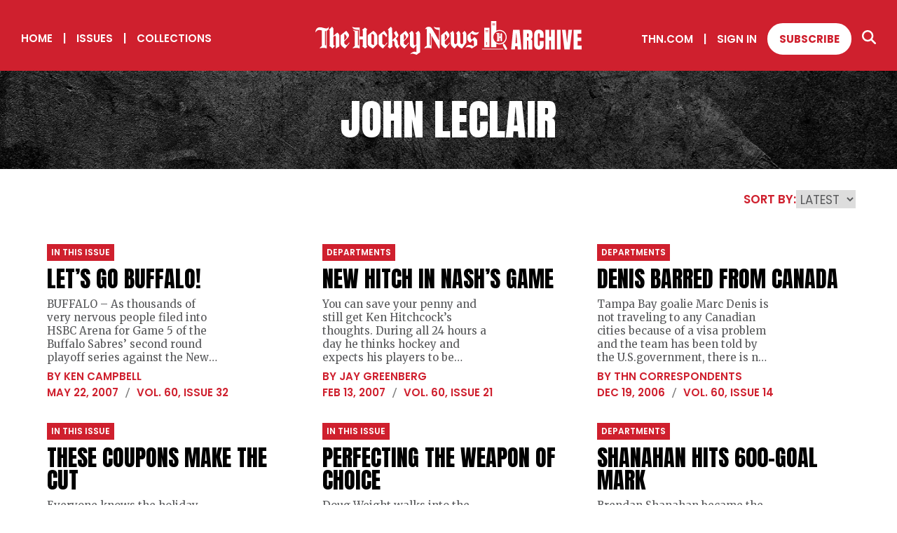

--- FILE ---
content_type: application/javascript; charset=UTF-8
request_url: https://archive.thehockeynews.com/_next/static/chunks/715.7b20b43721718807.js
body_size: 567
content:
(self.webpackChunk_N_E=self.webpackChunk_N_E||[]).push([[715],{7715:function(n,e,a){"use strict";a.r(e),a.d(e,{default:function(){return s}});var t=a(5893),i=a(7115),c=a(6469),r=a.n(c);function s(n){let{currentPage:e,pageCount:a,rootUrl:c}=n,s=(n,e)=>Array.from({length:e-n+1},(e,a)=>n+a);return(0,t.jsx)("div",{className:"grid-middle-center ".concat(r().pagination),children:(a<=5?s(1,a):e<=2?[...s(1,3),"...",a]:e>=a-1?[1,"...",...s(a-2,a)]:[1,"...",e-1,e,e+1,"...",a]).map((n,a)=>"..."===n?(0,t.jsx)("div",{className:r().nextEllipses,children:"..."},a):(0,t.jsx)(i.default,{url:"".concat(c).concat(n),type:n===e?"solidRed":"linkRed",className:r().page,noArrow:!0,name:n.toString()},a))})}},6469:function(n){n.exports={pagination:"pagination_pagination__Z1RmK"}}}]);

--- FILE ---
content_type: application/javascript; charset=UTF-8
request_url: https://archive.thehockeynews.com/_next/static/chunks/831-16250f4dc515ff7f.js
body_size: 82197
content:
(self.webpackChunk_N_E=self.webpackChunk_N_E||[]).push([[831],{1073:function(e){e.exports={trueFunc:function(){return!0},falseFunc:function(){return!1}}},5677:function(e,t,r){"use strict";Object.defineProperty(t,"__esModule",{value:!0}),function(e,t){for(var r in t)Object.defineProperty(e,r,{enumerable:!0,get:t[r]})}(t,{noSSR:function(){return i},default:function(){return o}});let n=r(8754),s=(r(7294),n._(r(8976)));function a(e){return{default:(null==e?void 0:e.default)||e}}function i(e,t){return delete t.webpack,delete t.modules,e(t)}function o(e,t){let r=s.default,n={loading:e=>{let{error:t,isLoading:r,pastDelay:n}=e;return null}};e instanceof Promise?n.loader=()=>e:"function"==typeof e?n.loader=e:"object"==typeof e&&(n={...n,...e}),n={...n,...t};let o=n.loader,c=()=>null!=o?o().then(a):Promise.resolve(a(()=>null));return(n.loadableGenerated&&(n={...n,...n.loadableGenerated},delete n.loadableGenerated),"boolean"!=typeof n.ssr||n.ssr)?r({...n,loader:c}):(delete n.webpack,delete n.modules,i(r,n))}("function"==typeof t.default||"object"==typeof t.default&&null!==t.default)&&void 0===t.default.__esModule&&(Object.defineProperty(t.default,"__esModule",{value:!0}),Object.assign(t.default,t),e.exports=t.default)},2254:function(e,t,r){"use strict";Object.defineProperty(t,"__esModule",{value:!0}),Object.defineProperty(t,"LoadableContext",{enumerable:!0,get:function(){return a}});let n=r(8754),s=n._(r(7294)),a=s.default.createContext(null)},8976:function(e,t,r){"use strict";Object.defineProperty(t,"__esModule",{value:!0}),Object.defineProperty(t,"default",{enumerable:!0,get:function(){return E}});let n=r(8754),s=n._(r(7294)),a=r(2254),i=[],o=[],c=!1;function l(e){let t=e(),r={loading:!0,loaded:null,error:null};return r.promise=t.then(e=>(r.loading=!1,r.loaded=e,e)).catch(e=>{throw r.loading=!1,r.error=e,e}),r}class h{promise(){return this._res.promise}retry(){this._clearTimeouts(),this._res=this._loadFn(this._opts.loader),this._state={pastDelay:!1,timedOut:!1};let{_res:e,_opts:t}=this;e.loading&&("number"==typeof t.delay&&(0===t.delay?this._state.pastDelay=!0:this._delay=setTimeout(()=>{this._update({pastDelay:!0})},t.delay)),"number"==typeof t.timeout&&(this._timeout=setTimeout(()=>{this._update({timedOut:!0})},t.timeout))),this._res.promise.then(()=>{this._update({}),this._clearTimeouts()}).catch(e=>{this._update({}),this._clearTimeouts()}),this._update({})}_update(e){this._state={...this._state,error:this._res.error,loaded:this._res.loaded,loading:this._res.loading,...e},this._callbacks.forEach(e=>e())}_clearTimeouts(){clearTimeout(this._delay),clearTimeout(this._timeout)}getCurrentValue(){return this._state}subscribe(e){return this._callbacks.add(e),()=>{this._callbacks.delete(e)}}constructor(e,t){this._loadFn=e,this._opts=t,this._callbacks=new Set,this._delay=null,this._timeout=null,this.retry()}}function u(e){return function(e,t){let r=Object.assign({loader:null,loading:null,delay:200,timeout:null,webpack:null,modules:null},t),n=null;function i(){if(!n){let t=new h(e,r);n={getCurrentValue:t.getCurrentValue.bind(t),subscribe:t.subscribe.bind(t),retry:t.retry.bind(t),promise:t.promise.bind(t)}}return n.promise()}if(!c){let e=r.webpack?r.webpack():r.modules;e&&o.push(t=>{for(let r of e)if(t.includes(r))return i()})}function l(e,t){!function(){i();let e=s.default.useContext(a.LoadableContext);e&&Array.isArray(r.modules)&&r.modules.forEach(t=>{e(t)})}();let o=s.default.useSyncExternalStore(n.subscribe,n.getCurrentValue,n.getCurrentValue);return s.default.useImperativeHandle(t,()=>({retry:n.retry}),[]),s.default.useMemo(()=>{var t;return o.loading||o.error?s.default.createElement(r.loading,{isLoading:o.loading,pastDelay:o.pastDelay,timedOut:o.timedOut,error:o.error,retry:n.retry}):o.loaded?s.default.createElement((t=o.loaded)&&t.default?t.default:t,e):null},[e,o])}return l.preload=()=>i(),l.displayName="LoadableComponent",s.default.forwardRef(l)}(l,e)}function d(e,t){let r=[];for(;e.length;){let n=e.pop();r.push(n(t))}return Promise.all(r).then(()=>{if(e.length)return d(e,t)})}u.preloadAll=()=>new Promise((e,t)=>{d(i).then(e,t)}),u.preloadReady=e=>(void 0===e&&(e=[]),new Promise(t=>{let r=()=>(c=!0,t());d(o,e).then(r,r)})),window.__NEXT_PRELOADREADY=u.preloadReady;let E=u},5152:function(e,t,r){e.exports=r(5677)},490:function(e,t,r){"use strict";r.d(t,{zD:function(){return iN}});var n,s,a,i,o,c,l,h,u,d,E,T,p,m,f,A,_,N,g,I,C,S,b,D,R,O,L,x,k,M,P,y,B,F,U,H,w,v,G,q,Y,V,Q,W,X,K,j,z,$,Z,J,ee,et,er={};r.r(er),r.d(er,{DocumentPosition:function(){return H},append:function(){return tf},appendChild:function(){return tm},compareDocumentPosition:function(){return tB},existsOne:function(){return function e(t,r){return r.some(r=>ex(r)&&(t(r)||e(t,r.children)))}},filter:function(){return tN},find:function(){return tg},findAll:function(){return tS},findOne:function(){return tC},findOneChild:function(){return tI},getAttributeValue:function(){return tl},getChildren:function(){return ti},getElementById:function(){return tk},getElements:function(){return tx},getElementsByTagName:function(){return tM},getElementsByTagType:function(){return tP},getFeed:function(){return tU},getInnerHTML:function(){return tn},getName:function(){return tu},getOuterHTML:function(){return tr},getParent:function(){return to},getSiblings:function(){return tc},getText:function(){return function e(t){return Array.isArray(t)?t.map(e).join(""):ex(t)?"br"===t.name?"\n":e(t.children):ek(t)?e(t.children):eM(t)?t.data:""}},hasAttrib:function(){return th},hasChildren:function(){return eF},innerText:function(){return ta},isCDATA:function(){return ek},isComment:function(){return eP},isDocument:function(){return eB},isTag:function(){return ex},isText:function(){return eM},nextElementSibling:function(){return td},prepend:function(){return t_},prependChild:function(){return tA},prevElementSibling:function(){return tE},removeElement:function(){return tT},removeSubsets:function(){return ty},replaceElement:function(){return tp},testElement:function(){return tL},textContent:function(){return ts},uniqueSort:function(){return tF}});var en={};r.r(en),r.d(en,{contains:function(){return t$},html:function(){return tW},merge:function(){return tZ},parseHTML:function(){return tj},root:function(){return tz},text:function(){return tK},xml:function(){return tX}});var es={};r.r(es),r.d(es,{addClass:function(){return rT},attr:function(){return rr},data:function(){return rc},hasClass:function(){return rE},prop:function(){return ra},removeAttr:function(){return rd},removeClass:function(){return rp},toggleClass:function(){return rm},val:function(){return rl}});var ea={};r.r(ea),r.d(ea,{add:function(){return n0},addBack:function(){return n1},children:function(){return nF},closest:function(){return nO},contents:function(){return nU},each:function(){return nH},end:function(){return nJ},eq:function(){return nK},filter:function(){return nG},filterArray:function(){return nq},find:function(){return n_},first:function(){return nW},get:function(){return nj},has:function(){return nQ},index:function(){return n$},is:function(){return nY},last:function(){return nX},map:function(){return nw},next:function(){return nL},nextAll:function(){return nx},nextUntil:function(){return nk},not:function(){return nV},parent:function(){return nb},parents:function(){return nD},parentsUntil:function(){return nR},prev:function(){return nM},prevAll:function(){return nP},prevUntil:function(){return ny},siblings:function(){return nB},slice:function(){return nZ},toArray:function(){return nz}});var ei={};r.r(ei),r.d(ei,{_makeDomArray:function(){return n5},after:function(){return si},append:function(){return n7},appendTo:function(){return n6},before:function(){return sc},clone:function(){return sm},empty:function(){return sd},html:function(){return sE},insertAfter:function(){return so},insertBefore:function(){return sl},prepend:function(){return se},prependTo:function(){return n9},remove:function(){return sh},replaceWith:function(){return su},text:function(){return sp},toString:function(){return sT},unwrap:function(){return ss},wrap:function(){return sr},wrapAll:function(){return sa},wrapInner:function(){return sn}});var eo={};r.r(eo),r.d(eo,{css:function(){return sf}});var ec={};r.r(ec),r.d(ec,{serialize:function(){return sI},serializeArray:function(){return sC}});var el={xml:!1,decodeEntities:!0};let eh={_useHtmlParser2:!0,xmlMode:!0};function eu(e){return(null==e?void 0:e.xml)?"boolean"==typeof e.xml?eh:{...eh,...e.xml}:null!=e?e:void 0}(n=x||(x={})).Root="root",n.Text="text",n.Directive="directive",n.Comment="comment",n.Script="script",n.Style="style",n.Tag="tag",n.CDATA="cdata",n.Doctype="doctype";let ed=x.Root,eE=x.Text,eT=x.Directive,ep=x.Comment,em=x.Script,ef=x.Style,eA=x.Tag,e_=x.CDATA,eN=x.Doctype;class eg{constructor(){this.parent=null,this.prev=null,this.next=null,this.startIndex=null,this.endIndex=null}get parentNode(){return this.parent}set parentNode(e){this.parent=e}get previousSibling(){return this.prev}set previousSibling(e){this.prev=e}get nextSibling(){return this.next}set nextSibling(e){this.next=e}cloneNode(e=!1){return eU(this,e)}}class eI extends eg{constructor(e){super(),this.data=e}get nodeValue(){return this.data}set nodeValue(e){this.data=e}}class eC extends eI{constructor(){super(...arguments),this.type=x.Text}get nodeType(){return 3}}class eS extends eI{constructor(){super(...arguments),this.type=x.Comment}get nodeType(){return 8}}class eb extends eI{constructor(e,t){super(t),this.name=e,this.type=x.Directive}get nodeType(){return 1}}class eD extends eg{constructor(e){super(),this.children=e}get firstChild(){var e;return null!==(e=this.children[0])&&void 0!==e?e:null}get lastChild(){return this.children.length>0?this.children[this.children.length-1]:null}get childNodes(){return this.children}set childNodes(e){this.children=e}}class eR extends eD{constructor(){super(...arguments),this.type=x.CDATA}get nodeType(){return 4}}class eO extends eD{constructor(){super(...arguments),this.type=x.Root}get nodeType(){return 9}}class eL extends eD{constructor(e,t,r=[],n="script"===e?x.Script:"style"===e?x.Style:x.Tag){super(r),this.name=e,this.attribs=t,this.type=n}get nodeType(){return 1}get tagName(){return this.name}set tagName(e){this.name=e}get attributes(){return Object.keys(this.attribs).map(e=>{var t,r;return{name:e,value:this.attribs[e],namespace:null===(t=this["x-attribsNamespace"])||void 0===t?void 0:t[e],prefix:null===(r=this["x-attribsPrefix"])||void 0===r?void 0:r[e]}})}}function ex(e){return e.type===x.Tag||e.type===x.Script||e.type===x.Style}function ek(e){return e.type===x.CDATA}function eM(e){return e.type===x.Text}function eP(e){return e.type===x.Comment}function ey(e){return e.type===x.Directive}function eB(e){return e.type===x.Root}function eF(e){return Object.prototype.hasOwnProperty.call(e,"children")}function eU(e,t=!1){let r;if(eM(e))r=new eC(e.data);else if(eP(e))r=new eS(e.data);else if(ex(e)){let n=t?eH(e.children):[],s=new eL(e.name,{...e.attribs},n);n.forEach(e=>e.parent=s),null!=e.namespace&&(s.namespace=e.namespace),e["x-attribsNamespace"]&&(s["x-attribsNamespace"]={...e["x-attribsNamespace"]}),e["x-attribsPrefix"]&&(s["x-attribsPrefix"]={...e["x-attribsPrefix"]}),r=s}else if(ek(e)){let n=t?eH(e.children):[],s=new eR(n);n.forEach(e=>e.parent=s),r=s}else if(eB(e)){let n=t?eH(e.children):[],s=new eO(n);n.forEach(e=>e.parent=s),e["x-mode"]&&(s["x-mode"]=e["x-mode"]),r=s}else if(ey(e)){let t=new eb(e.name,e.data);null!=e["x-name"]&&(t["x-name"]=e["x-name"],t["x-publicId"]=e["x-publicId"],t["x-systemId"]=e["x-systemId"]),r=t}else throw Error(`Not implemented yet: ${e.type}`);return r.startIndex=e.startIndex,r.endIndex=e.endIndex,null!=e.sourceCodeLocation&&(r.sourceCodeLocation=e.sourceCodeLocation),r}function eH(e){let t=e.map(e=>eU(e,!0));for(let e=1;e<t.length;e++)t[e].prev=t[e-1],t[e-1].next=t[e];return t}let ew={withStartIndices:!1,withEndIndices:!1,xmlMode:!1};class ev{constructor(e,t,r){this.dom=[],this.root=new eO(this.dom),this.done=!1,this.tagStack=[this.root],this.lastNode=null,this.parser=null,"function"==typeof t&&(r=t,t=ew),"object"==typeof e&&(t=e,e=void 0),this.callback=null!=e?e:null,this.options=null!=t?t:ew,this.elementCB=null!=r?r:null}onparserinit(e){this.parser=e}onreset(){this.dom=[],this.root=new eO(this.dom),this.done=!1,this.tagStack=[this.root],this.lastNode=null,this.parser=null}onend(){this.done||(this.done=!0,this.parser=null,this.handleCallback(null))}onerror(e){this.handleCallback(e)}onclosetag(){this.lastNode=null;let e=this.tagStack.pop();this.options.withEndIndices&&(e.endIndex=this.parser.endIndex),this.elementCB&&this.elementCB(e)}onopentag(e,t){let r=this.options.xmlMode?x.Tag:void 0,n=new eL(e,t,void 0,r);this.addNode(n),this.tagStack.push(n)}ontext(e){let{lastNode:t}=this;if(t&&t.type===x.Text)t.data+=e,this.options.withEndIndices&&(t.endIndex=this.parser.endIndex);else{let t=new eC(e);this.addNode(t),this.lastNode=t}}oncomment(e){if(this.lastNode&&this.lastNode.type===x.Comment){this.lastNode.data+=e;return}let t=new eS(e);this.addNode(t),this.lastNode=t}oncommentend(){this.lastNode=null}oncdatastart(){let e=new eC(""),t=new eR([e]);this.addNode(t),e.parent=t,this.lastNode=e}oncdataend(){this.lastNode=null}onprocessinginstruction(e,t){let r=new eb(e,t);this.addNode(r)}handleCallback(e){if("function"==typeof this.callback)this.callback(e,this.dom);else if(e)throw e}addNode(e){let t=this.tagStack[this.tagStack.length-1],r=t.children[t.children.length-1];this.options.withStartIndices&&(e.startIndex=this.parser.startIndex),this.options.withEndIndices&&(e.endIndex=this.parser.endIndex),t.children.push(e),r&&(e.prev=r,r.next=e),e.parent=t,this.lastNode=null}}var eG=new Uint16Array('ᵁ<\xd5ıʊҝջאٵ۞ޢߖࠏ੊ઑඡ๭༉༦჊ረዡᐕᒝᓃᓟᔥ\x00\x00\x00\x00\x00\x00ᕫᛍᦍᰒᷝ὾⁠↰⊍⏀⏻⑂⠤⤒ⴈ⹈⿎〖㊺㘹㞬㣾㨨㩱㫠㬮ࠀEMabcfglmnoprstu\\bfms\x7f\x84\x8b\x90\x95\x98\xa6\xb3\xb9\xc8\xcflig耻\xc6䃆P耻&䀦cute耻\xc1䃁reve;䄂Āiyx}rc耻\xc2䃂;䐐r;쀀\ud835\udd04rave耻\xc0䃀pha;䎑acr;䄀d;橓Āgp\x9d\xa1on;䄄f;쀀\ud835\udd38plyFunction;恡ing耻\xc5䃅Ācs\xbe\xc3r;쀀\ud835\udc9cign;扔ilde耻\xc3䃃ml耻\xc4䃄Ѐaceforsu\xe5\xfb\xfeėĜĢħĪĀcr\xea\xf2kslash;或Ŷ\xf6\xf8;櫧ed;挆y;䐑ƀcrtąċĔause;戵noullis;愬a;䎒r;쀀\ud835\udd05pf;쀀\ud835\udd39eve;䋘c\xf2ēmpeq;扎܀HOacdefhilorsuōőŖƀƞƢƵƷƺǜȕɳɸɾcy;䐧PY耻\xa9䂩ƀcpyŝŢźute;䄆Ā;iŧŨ拒talDifferentialD;慅leys;愭ȀaeioƉƎƔƘron;䄌dil耻\xc7䃇rc;䄈nint;戰ot;䄊ĀdnƧƭilla;䂸terDot;䂷\xf2ſi;䎧rcleȀDMPTǇǋǑǖot;抙inus;抖lus;投imes;抗oĀcsǢǸkwiseContourIntegral;戲eCurlyĀDQȃȏoubleQuote;思uote;怙ȀlnpuȞȨɇɕonĀ;eȥȦ户;橴ƀgitȯȶȺruent;扡nt;戯ourIntegral;戮ĀfrɌɎ;愂oduct;成nterClockwiseContourIntegral;戳oss;樯cr;쀀\ud835\udc9epĀ;Cʄʅ拓ap;才րDJSZacefiosʠʬʰʴʸˋ˗ˡ˦̳ҍĀ;oŹʥtrahd;椑cy;䐂cy;䐅cy;䐏ƀgrsʿ˄ˇger;怡r;憡hv;櫤Āayː˕ron;䄎;䐔lĀ;t˝˞戇a;䎔r;쀀\ud835\udd07Āaf˫̧Ācm˰̢riticalȀADGT̖̜̀̆cute;䂴oŴ̋̍;䋙bleAcute;䋝rave;䁠ilde;䋜ond;拄ferentialD;慆Ѱ̽\x00\x00\x00͔͂\x00Ѕf;쀀\ud835\udd3bƀ;DE͈͉͍䂨ot;惜qual;扐blèCDLRUVͣͲ΂ϏϢϸontourIntegra\xecȹoɴ͹\x00\x00ͻ\xbb͉nArrow;懓Āeo·ΤftƀARTΐΖΡrrow;懐ightArrow;懔e\xe5ˊngĀLRΫτeftĀARγιrrow;柸ightArrow;柺ightArrow;柹ightĀATϘϞrrow;懒ee;抨pɁϩ\x00\x00ϯrrow;懑ownArrow;懕erticalBar;戥ǹABLRTaВЪаўѿͼrrowƀ;BUНОТ憓ar;椓pArrow;懵reve;䌑eft˒к\x00ц\x00ѐightVector;楐eeVector;楞ectorĀ;Bљњ憽ar;楖ightǔѧ\x00ѱeeVector;楟ectorĀ;BѺѻ懁ar;楗eeĀ;A҆҇护rrow;憧ĀctҒҗr;쀀\ud835\udc9frok;䄐ࠀNTacdfglmopqstuxҽӀӄӋӞӢӧӮӵԡԯԶՒ՝ՠեG;䅊H耻\xd0䃐cute耻\xc9䃉ƀaiyӒӗӜron;䄚rc耻\xca䃊;䐭ot;䄖r;쀀\ud835\udd08rave耻\xc8䃈ement;戈ĀapӺӾcr;䄒tyɓԆ\x00\x00ԒmallSquare;旻erySmallSquare;斫ĀgpԦԪon;䄘f;쀀\ud835\udd3csilon;䎕uĀaiԼՉlĀ;TՂՃ橵ilde;扂librium;懌Āci՗՚r;愰m;橳a;䎗ml耻\xcb䃋Āipժկsts;戃onentialE;慇ʀcfiosօֈ֍ֲ׌y;䐤r;쀀\ud835\udd09lledɓ֗\x00\x00֣mallSquare;旼erySmallSquare;斪Ͱֺ\x00ֿ\x00\x00ׄf;쀀\ud835\udd3dAll;戀riertrf;愱c\xf2׋؀JTabcdfgorstר׬ׯ׺؀ؒؖ؛؝أ٬ٲcy;䐃耻>䀾mmaĀ;d׷׸䎓;䏜reve;䄞ƀeiy؇،ؐdil;䄢rc;䄜;䐓ot;䄠r;쀀\ud835\udd0a;拙pf;쀀\ud835\udd3eeater̀EFGLSTصلَٖٛ٦qualĀ;Lؾؿ扥ess;招ullEqual;执reater;檢ess;扷lantEqual;橾ilde;扳cr;쀀\ud835\udca2;扫ЀAacfiosuڅڋږڛڞڪھۊRDcy;䐪Āctڐڔek;䋇;䁞irc;䄤r;愌lbertSpace;愋ǰگ\x00ڲf;愍izontalLine;攀Āctۃۅ\xf2کrok;䄦mpńېۘownHum\xf0įqual;扏܀EJOacdfgmnostuۺ۾܃܇܎ܚܞܡܨ݄ݸދޏޕcy;䐕lig;䄲cy;䐁cute耻\xcd䃍Āiyܓܘrc耻\xce䃎;䐘ot;䄰r;愑rave耻\xcc䃌ƀ;apܠܯܿĀcgܴܷr;䄪inaryI;慈lie\xf3ϝǴ݉\x00ݢĀ;eݍݎ戬Āgrݓݘral;戫section;拂isibleĀCTݬݲomma;恣imes;恢ƀgptݿރވon;䄮f;쀀\ud835\udd40a;䎙cr;愐ilde;䄨ǫޚ\x00ޞcy;䐆l耻\xcf䃏ʀcfosuެ޷޼߂ߐĀiyޱ޵rc;䄴;䐙r;쀀\ud835\udd0dpf;쀀\ud835\udd41ǣ߇\x00ߌr;쀀\ud835\udca5rcy;䐈kcy;䐄΀HJacfosߤߨ߽߬߱ࠂࠈcy;䐥cy;䐌ppa;䎚Āey߶߻dil;䄶;䐚r;쀀\ud835\udd0epf;쀀\ud835\udd42cr;쀀\ud835\udca6րJTaceflmostࠥࠩࠬࡐࡣ঳সে্਷ੇcy;䐉耻<䀼ʀcmnpr࠷࠼ࡁࡄࡍute;䄹bda;䎛g;柪lacetrf;愒r;憞ƀaeyࡗ࡜ࡡron;䄽dil;䄻;䐛Āfsࡨ॰tԀACDFRTUVarࡾࢩࢱࣦ࣠ࣼयज़ΐ४Ānrࢃ࢏gleBracket;柨rowƀ;BR࢙࢚࢞憐ar;懤ightArrow;懆eiling;挈oǵࢷ\x00ࣃbleBracket;柦nǔࣈ\x00࣒eeVector;楡ectorĀ;Bࣛࣜ懃ar;楙loor;挊ightĀAV࣯ࣵrrow;憔ector;楎Āerँगeƀ;AVउऊऐ抣rrow;憤ector;楚iangleƀ;BEतथऩ抲ar;槏qual;抴pƀDTVषूौownVector;楑eeVector;楠ectorĀ;Bॖॗ憿ar;楘ectorĀ;B॥०憼ar;楒ight\xe1Μs̀EFGLSTॾঋকঝঢভqualGreater;拚ullEqual;扦reater;扶ess;檡lantEqual;橽ilde;扲r;쀀\ud835\udd0fĀ;eঽা拘ftarrow;懚idot;䄿ƀnpw৔ਖਛgȀLRlr৞৷ਂਐeftĀAR০৬rrow;柵ightArrow;柷ightArrow;柶eftĀarγਊight\xe1οight\xe1ϊf;쀀\ud835\udd43erĀLRਢਬeftArrow;憙ightArrow;憘ƀchtਾੀੂ\xf2ࡌ;憰rok;䅁;扪Ѐacefiosuਗ਼੝੠੷੼અઋ઎p;椅y;䐜Ādl੥੯iumSpace;恟lintrf;愳r;쀀\ud835\udd10nusPlus;戓pf;쀀\ud835\udd44c\xf2੶;䎜ҀJacefostuણધભીଔଙඑ඗ඞcy;䐊cute;䅃ƀaey઴હાron;䅇dil;䅅;䐝ƀgswે૰଎ativeƀMTV૓૟૨ediumSpace;怋hiĀcn૦૘\xeb૙eryThi\xee૙tedĀGL૸ଆreaterGreate\xf2ٳessLes\xf3ੈLine;䀊r;쀀\ud835\udd11ȀBnptଢନଷ଺reak;恠BreakingSpace;䂠f;愕ڀ;CDEGHLNPRSTV୕ୖ୪୼஡௫ఄ౞಄ದ೘ൡඅ櫬Āou୛୤ngruent;扢pCap;扭oubleVerticalBar;戦ƀlqxஃஊ஛ement;戉ualĀ;Tஒஓ扠ilde;쀀≂̸ists;戄reater΀;EFGLSTஶஷ஽௉௓௘௥扯qual;扱ullEqual;쀀≧̸reater;쀀≫̸ess;批lantEqual;쀀⩾̸ilde;扵umpń௲௽ownHump;쀀≎̸qual;쀀≏̸eĀfsఊధtTriangleƀ;BEచఛడ拪ar;쀀⧏̸qual;括s̀;EGLSTవశ఼ౄోౘ扮qual;扰reater;扸ess;쀀≪̸lantEqual;쀀⩽̸ilde;扴estedĀGL౨౹reaterGreater;쀀⪢̸essLess;쀀⪡̸recedesƀ;ESಒಓಛ技qual;쀀⪯̸lantEqual;拠ĀeiಫಹverseElement;戌ghtTriangleƀ;BEೋೌ೒拫ar;쀀⧐̸qual;拭ĀquೝഌuareSuĀbp೨೹setĀ;E೰ೳ쀀⊏̸qual;拢ersetĀ;Eഃആ쀀⊐̸qual;拣ƀbcpഓതൎsetĀ;Eഛഞ쀀⊂⃒qual;抈ceedsȀ;ESTലള഻െ抁qual;쀀⪰̸lantEqual;拡ilde;쀀≿̸ersetĀ;E൘൛쀀⊃⃒qual;抉ildeȀ;EFT൮൯൵ൿ扁qual;扄ullEqual;扇ilde;扉erticalBar;戤cr;쀀\ud835\udca9ilde耻\xd1䃑;䎝܀Eacdfgmoprstuvලෂ෉෕ෛ෠෧෼ขภยา฿ไlig;䅒cute耻\xd3䃓Āiy෎ීrc耻\xd4䃔;䐞blac;䅐r;쀀\ud835\udd12rave耻\xd2䃒ƀaei෮ෲ෶cr;䅌ga;䎩cron;䎟pf;쀀\ud835\udd46enCurlyĀDQฎบoubleQuote;怜uote;怘;橔Āclวฬr;쀀\ud835\udcaaash耻\xd8䃘iŬื฼de耻\xd5䃕es;樷ml耻\xd6䃖erĀBP๋๠Āar๐๓r;怾acĀek๚๜;揞et;掴arenthesis;揜Ҁacfhilors๿ງຊຏຒດຝະ໼rtialD;戂y;䐟r;쀀\ud835\udd13i;䎦;䎠usMinus;䂱Āipຢອncareplan\xe5ڝf;愙Ȁ;eio຺ູ໠໤檻cedesȀ;EST່້໏໚扺qual;檯lantEqual;扼ilde;找me;怳Ādp໩໮uct;戏ortionĀ;aȥ໹l;戝Āci༁༆r;쀀\ud835\udcab;䎨ȀUfos༑༖༛༟OT耻"䀢r;쀀\ud835\udd14pf;愚cr;쀀\ud835\udcac؀BEacefhiorsu༾གྷཇའཱིྦྷྪྭ႖ႩႴႾarr;椐G耻\xae䂮ƀcnrཎནབute;䅔g;柫rĀ;tཛྷཝ憠l;椖ƀaeyཧཬཱron;䅘dil;䅖;䐠Ā;vླྀཹ愜erseĀEUྂྙĀlq྇ྎement;戋uilibrium;懋pEquilibrium;楯r\xbbཹo;䎡ghtЀACDFTUVa࿁࿫࿳ဢဨၛႇϘĀnr࿆࿒gleBracket;柩rowƀ;BL࿜࿝࿡憒ar;懥eftArrow;懄eiling;按oǵ࿹\x00စbleBracket;柧nǔည\x00နeeVector;楝ectorĀ;Bဝသ懂ar;楕loor;挋Āerိ၃eƀ;AVဵံြ抢rrow;憦ector;楛iangleƀ;BEၐၑၕ抳ar;槐qual;抵pƀDTVၣၮၸownVector;楏eeVector;楜ectorĀ;Bႂႃ憾ar;楔ectorĀ;B႑႒懀ar;楓Āpuႛ႞f;愝ndImplies;楰ightarrow;懛ĀchႹႼr;愛;憱leDelayed;槴ڀHOacfhimoqstuფჱჷჽᄙᄞᅑᅖᅡᅧᆵᆻᆿĀCcჩხHcy;䐩y;䐨FTcy;䐬cute;䅚ʀ;aeiyᄈᄉᄎᄓᄗ檼ron;䅠dil;䅞rc;䅜;䐡r;쀀\ud835\udd16ortȀDLRUᄪᄴᄾᅉownArrow\xbbОeftArrow\xbb࢚ightArrow\xbb࿝pArrow;憑gma;䎣allCircle;战pf;쀀\ud835\udd4aɲᅭ\x00\x00ᅰt;戚areȀ;ISUᅻᅼᆉᆯ斡ntersection;抓uĀbpᆏᆞsetĀ;Eᆗᆘ抏qual;抑ersetĀ;Eᆨᆩ抐qual;抒nion;抔cr;쀀\ud835\udcaear;拆ȀbcmpᇈᇛሉላĀ;sᇍᇎ拐etĀ;Eᇍᇕqual;抆ĀchᇠህeedsȀ;ESTᇭᇮᇴᇿ扻qual;檰lantEqual;扽ilde;承Th\xe1ྌ;我ƀ;esሒሓሣ拑rsetĀ;Eሜም抃qual;抇et\xbbሓրHRSacfhiorsሾቄ቉ቕ቞ቱቶኟዂወዑORN耻\xde䃞ADE;愢ĀHc቎ቒcy;䐋y;䐦Ābuቚቜ;䀉;䎤ƀaeyብቪቯron;䅤dil;䅢;䐢r;쀀\ud835\udd17Āeiቻ኉ǲኀ\x00ኇefore;戴a;䎘Ācn኎ኘkSpace;쀀  Space;怉ldeȀ;EFTካኬኲኼ戼qual;扃ullEqual;扅ilde;扈pf;쀀\ud835\udd4bipleDot;惛Āctዖዛr;쀀\ud835\udcafrok;䅦ૡዷጎጚጦ\x00ጬጱ\x00\x00\x00\x00\x00ጸጽ፷ᎅ\x00᏿ᐄᐊᐐĀcrዻጁute耻\xda䃚rĀ;oጇገ憟cir;楉rǣጓ\x00጖y;䐎ve;䅬Āiyጞጣrc耻\xdb䃛;䐣blac;䅰r;쀀\ud835\udd18rave耻\xd9䃙acr;䅪Ādiፁ፩erĀBPፈ፝Āarፍፐr;䁟acĀekፗፙ;揟et;掵arenthesis;揝onĀ;P፰፱拃lus;抎Āgp፻፿on;䅲f;쀀\ud835\udd4cЀADETadps᎕ᎮᎸᏄϨᏒᏗᏳrrowƀ;BDᅐᎠᎤar;椒ownArrow;懅ownArrow;憕quilibrium;楮eeĀ;AᏋᏌ报rrow;憥own\xe1ϳerĀLRᏞᏨeftArrow;憖ightArrow;憗iĀ;lᏹᏺ䏒on;䎥ing;䅮cr;쀀\ud835\udcb0ilde;䅨ml耻\xdc䃜ҀDbcdefosvᐧᐬᐰᐳᐾᒅᒊᒐᒖash;披ar;櫫y;䐒ashĀ;lᐻᐼ抩;櫦Āerᑃᑅ;拁ƀbtyᑌᑐᑺar;怖Ā;iᑏᑕcalȀBLSTᑡᑥᑪᑴar;戣ine;䁼eparator;杘ilde;所ThinSpace;怊r;쀀\ud835\udd19pf;쀀\ud835\udd4dcr;쀀\ud835\udcb1dash;抪ʀcefosᒧᒬᒱᒶᒼirc;䅴dge;拀r;쀀\ud835\udd1apf;쀀\ud835\udd4ecr;쀀\ud835\udcb2Ȁfiosᓋᓐᓒᓘr;쀀\ud835\udd1b;䎞pf;쀀\ud835\udd4fcr;쀀\ud835\udcb3ҀAIUacfosuᓱᓵᓹᓽᔄᔏᔔᔚᔠcy;䐯cy;䐇cy;䐮cute耻\xdd䃝Āiyᔉᔍrc;䅶;䐫r;쀀\ud835\udd1cpf;쀀\ud835\udd50cr;쀀\ud835\udcb4ml;䅸ЀHacdefosᔵᔹᔿᕋᕏᕝᕠᕤcy;䐖cute;䅹Āayᕄᕉron;䅽;䐗ot;䅻ǲᕔ\x00ᕛoWidt\xe8૙a;䎖r;愨pf;愤cr;쀀\ud835\udcb5௡ᖃᖊᖐ\x00ᖰᖶᖿ\x00\x00\x00\x00ᗆᗛᗫᙟ᙭\x00ᚕ᚛ᚲᚹ\x00ᚾcute耻\xe1䃡reve;䄃̀;Ediuyᖜᖝᖡᖣᖨᖭ戾;쀀∾̳;房rc耻\xe2䃢te肻\xb4̆;䐰lig耻\xe6䃦Ā;r\xb2ᖺ;쀀\ud835\udd1erave耻\xe0䃠ĀepᗊᗖĀfpᗏᗔsym;愵\xe8ᗓha;䎱ĀapᗟcĀclᗤᗧr;䄁g;樿ɤᗰ\x00\x00ᘊʀ;adsvᗺᗻᗿᘁᘇ戧nd;橕;橜lope;橘;橚΀;elmrszᘘᘙᘛᘞᘿᙏᙙ戠;榤e\xbbᘙsdĀ;aᘥᘦ戡ѡᘰᘲᘴᘶᘸᘺᘼᘾ;榨;榩;榪;榫;榬;榭;榮;榯tĀ;vᙅᙆ戟bĀ;dᙌᙍ抾;榝Āptᙔᙗh;戢\xbb\xb9arr;捼Āgpᙣᙧon;䄅f;쀀\ud835\udd52΀;Eaeiop዁ᙻᙽᚂᚄᚇᚊ;橰cir;橯;扊d;手s;䀧roxĀ;e዁ᚒ\xf1ᚃing耻\xe5䃥ƀctyᚡᚦᚨr;쀀\ud835\udcb6;䀪mpĀ;e዁ᚯ\xf1ʈilde耻\xe3䃣ml耻\xe4䃤Āciᛂᛈonin\xf4ɲnt;樑ࠀNabcdefiklnoprsu᛭ᛱᜰ᜼ᝃᝈ᝸᝽០៦ᠹᡐᜍ᤽᥈ᥰot;櫭Ācrᛶ᜞kȀcepsᜀᜅᜍᜓong;扌psilon;䏶rime;怵imĀ;e᜚᜛戽q;拍Ŷᜢᜦee;抽edĀ;gᜬᜭ挅e\xbbᜭrkĀ;t፜᜷brk;掶Āoyᜁᝁ;䐱quo;怞ʀcmprtᝓ᝛ᝡᝤᝨausĀ;eĊĉptyv;榰s\xe9ᜌno\xf5ēƀahwᝯ᝱ᝳ;䎲;愶een;扬r;쀀\ud835\udd1fg΀costuvwឍឝឳេ៕៛៞ƀaiuបពរ\xf0ݠrc;旯p\xbb፱ƀdptឤឨឭot;樀lus;樁imes;樂ɱឹ\x00\x00ើcup;樆ar;昅riangleĀdu៍្own;施p;斳plus;樄e\xe5ᑄ\xe5ᒭarow;植ƀako៭ᠦᠵĀcn៲ᠣkƀlst៺֫᠂ozenge;槫riangleȀ;dlr᠒᠓᠘᠝斴own;斾eft;旂ight;斸k;搣Ʊᠫ\x00ᠳƲᠯ\x00ᠱ;斒;斑4;斓ck;斈ĀeoᠾᡍĀ;qᡃᡆ쀀=⃥uiv;쀀≡⃥t;挐Ȁptwxᡙᡞᡧᡬf;쀀\ud835\udd53Ā;tᏋᡣom\xbbᏌtie;拈؀DHUVbdhmptuvᢅᢖᢪᢻᣗᣛᣬ᣿ᤅᤊᤐᤡȀLRlrᢎᢐᢒᢔ;敗;敔;敖;敓ʀ;DUduᢡᢢᢤᢦᢨ敐;敦;敩;敤;敧ȀLRlrᢳᢵᢷᢹ;敝;敚;敜;教΀;HLRhlrᣊᣋᣍᣏᣑᣓᣕ救;敬;散;敠;敫;敢;敟ox;槉ȀLRlrᣤᣦᣨᣪ;敕;敒;攐;攌ʀ;DUduڽ᣷᣹᣻᣽;敥;敨;攬;攴inus;抟lus;択imes;抠ȀLRlrᤙᤛᤝ᤟;敛;敘;攘;攔΀;HLRhlrᤰᤱᤳᤵᤷ᤻᤹攂;敪;敡;敞;攼;攤;攜Āevģ᥂bar耻\xa6䂦Ȁceioᥑᥖᥚᥠr;쀀\ud835\udcb7mi;恏mĀ;e᜚᜜lƀ;bhᥨᥩᥫ䁜;槅sub;柈Ŭᥴ᥾lĀ;e᥹᥺怢t\xbb᥺pƀ;Eeįᦅᦇ;檮Ā;qۜۛೡᦧ\x00᧨ᨑᨕᨲ\x00ᨷᩐ\x00\x00᪴\x00\x00᫁\x00\x00ᬡᬮ᭍᭒\x00᯽\x00ᰌƀcpr᦭ᦲ᧝ute;䄇̀;abcdsᦿᧀᧄ᧊᧕᧙戩nd;橄rcup;橉Āau᧏᧒p;橋p;橇ot;橀;쀀∩︀Āeo᧢᧥t;恁\xeeړȀaeiu᧰᧻ᨁᨅǰ᧵\x00᧸s;橍on;䄍dil耻\xe7䃧rc;䄉psĀ;sᨌᨍ橌m;橐ot;䄋ƀdmnᨛᨠᨦil肻\xb8ƭptyv;榲t脀\xa2;eᨭᨮ䂢r\xe4Ʋr;쀀\ud835\udd20ƀceiᨽᩀᩍy;䑇ckĀ;mᩇᩈ朓ark\xbbᩈ;䏇r΀;Ecefms᩟᩠ᩢᩫ᪤᪪᪮旋;槃ƀ;elᩩᩪᩭ䋆q;扗eɡᩴ\x00\x00᪈rrowĀlr᩼᪁eft;憺ight;憻ʀRSacd᪒᪔᪖᪚᪟\xbbཇ;擈st;抛irc;抚ash;抝nint;樐id;櫯cir;槂ubsĀ;u᪻᪼晣it\xbb᪼ˬ᫇᫔᫺\x00ᬊonĀ;eᫍᫎ䀺Ā;q\xc7\xc6ɭ᫙\x00\x00᫢aĀ;t᫞᫟䀬;䁀ƀ;fl᫨᫩᫫戁\xeeᅠeĀmx᫱᫶ent\xbb᫩e\xf3ɍǧ᫾\x00ᬇĀ;dኻᬂot;橭n\xf4Ɇƀfryᬐᬔᬗ;쀀\ud835\udd54o\xe4ɔ脀\xa9;sŕᬝr;愗Āaoᬥᬩrr;憵ss;朗Ācuᬲᬷr;쀀\ud835\udcb8Ābpᬼ᭄Ā;eᭁᭂ櫏;櫑Ā;eᭉᭊ櫐;櫒dot;拯΀delprvw᭠᭬᭷ᮂᮬᯔ᯹arrĀlr᭨᭪;椸;椵ɰ᭲\x00\x00᭵r;拞c;拟arrĀ;p᭿ᮀ憶;椽̀;bcdosᮏᮐᮖᮡᮥᮨ截rcap;橈Āauᮛᮞp;橆p;橊ot;抍r;橅;쀀∪︀Ȁalrv᮵ᮿᯞᯣrrĀ;mᮼᮽ憷;椼yƀevwᯇᯔᯘqɰᯎ\x00\x00ᯒre\xe3᭳u\xe3᭵ee;拎edge;拏en耻\xa4䂤earrowĀlrᯮ᯳eft\xbbᮀight\xbbᮽe\xe4ᯝĀciᰁᰇonin\xf4Ƿnt;戱lcty;挭ঀAHabcdefhijlorstuwz᰸᰻᰿ᱝᱩᱵᲊᲞᲬᲷ᳻᳿ᴍᵻᶑᶫᶻ᷆᷍r\xf2΁ar;楥Ȁglrs᱈ᱍ᱒᱔ger;怠eth;愸\xf2ᄳhĀ;vᱚᱛ怐\xbbऊūᱡᱧarow;椏a\xe3̕Āayᱮᱳron;䄏;䐴ƀ;ao̲ᱼᲄĀgrʿᲁr;懊tseq;橷ƀglmᲑᲔᲘ耻\xb0䂰ta;䎴ptyv;榱ĀirᲣᲨsht;楿;쀀\ud835\udd21arĀlrᲳᲵ\xbbࣜ\xbbသʀaegsv᳂͸᳖᳜᳠mƀ;oș᳊᳔ndĀ;ș᳑uit;晦amma;䏝in;拲ƀ;io᳧᳨᳸䃷de脀\xf7;o᳧ᳰntimes;拇n\xf8᳷cy;䑒cɯᴆ\x00\x00ᴊrn;挞op;挍ʀlptuwᴘᴝᴢᵉᵕlar;䀤f;쀀\ud835\udd55ʀ;emps̋ᴭᴷᴽᵂqĀ;d͒ᴳot;扑inus;戸lus;戔quare;抡blebarwedg\xe5\xfanƀadhᄮᵝᵧownarrow\xf3ᲃarpoonĀlrᵲᵶef\xf4Ჴigh\xf4ᲶŢᵿᶅkaro\xf7གɯᶊ\x00\x00ᶎrn;挟op;挌ƀcotᶘᶣᶦĀryᶝᶡ;쀀\ud835\udcb9;䑕l;槶rok;䄑Ādrᶰᶴot;拱iĀ;fᶺ᠖斿Āah᷀᷃r\xf2Щa\xf2ྦangle;榦Āci᷒ᷕy;䑟grarr;柿ऀDacdefglmnopqrstuxḁḉḙḸոḼṉṡṾấắẽỡἪἷὄ὎὚ĀDoḆᴴo\xf4ᲉĀcsḎḔute耻\xe9䃩ter;橮ȀaioyḢḧḱḶron;䄛rĀ;cḭḮ扖耻\xea䃪lon;払;䑍ot;䄗ĀDrṁṅot;扒;쀀\ud835\udd22ƀ;rsṐṑṗ檚ave耻\xe8䃨Ā;dṜṝ檖ot;檘Ȁ;ilsṪṫṲṴ檙nters;揧;愓Ā;dṹṺ檕ot;檗ƀapsẅẉẗcr;䄓tyƀ;svẒẓẕ戅et\xbbẓpĀ1;ẝẤĳạả;怄;怅怃ĀgsẪẬ;䅋p;怂ĀgpẴẸon;䄙f;쀀\ud835\udd56ƀalsỄỎỒrĀ;sỊị拕l;槣us;橱iƀ;lvỚớở䎵on\xbbớ;䏵ȀcsuvỪỳἋἣĀioữḱrc\xbbḮɩỹ\x00\x00ỻ\xedՈantĀglἂἆtr\xbbṝess\xbbṺƀaeiἒ἖Ἒls;䀽st;扟vĀ;DȵἠD;橸parsl;槥ĀDaἯἳot;打rr;楱ƀcdiἾὁỸr;愯o\xf4͒ĀahὉὋ;䎷耻\xf0䃰Āmrὓὗl耻\xeb䃫o;悬ƀcipὡὤὧl;䀡s\xf4ծĀeoὬὴctatio\xeeՙnential\xe5չৡᾒ\x00ᾞ\x00ᾡᾧ\x00\x00ῆῌ\x00ΐ\x00ῦῪ \x00 ⁚llingdotse\xf1Ṅy;䑄male;晀ƀilrᾭᾳ῁lig;耀ﬃɩᾹ\x00\x00᾽g;耀ﬀig;耀ﬄ;쀀\ud835\udd23lig;耀ﬁlig;쀀fjƀaltῙ῜ῡt;晭ig;耀ﬂns;斱of;䆒ǰ΅\x00ῳf;쀀\ud835\udd57ĀakֿῷĀ;vῼ´拔;櫙artint;樍Āao‌⁕Ācs‑⁒α‚‰‸⁅⁈\x00⁐β•‥‧‪‬\x00‮耻\xbd䂽;慓耻\xbc䂼;慕;慙;慛Ƴ‴\x00‶;慔;慖ʴ‾⁁\x00\x00⁃耻\xbe䂾;慗;慜5;慘ƶ⁌\x00⁎;慚;慝8;慞l;恄wn;挢cr;쀀\ud835\udcbbࢀEabcdefgijlnorstv₂₉₟₥₰₴⃰⃵⃺⃿℃ℒℸ̗ℾ⅒↞Ā;lٍ₇;檌ƀcmpₐₕ₝ute;䇵maĀ;dₜ᳚䎳;檆reve;䄟Āiy₪₮rc;䄝;䐳ot;䄡Ȁ;lqsؾق₽⃉ƀ;qsؾٌ⃄lan\xf4٥Ȁ;cdl٥⃒⃥⃕c;檩otĀ;o⃜⃝檀Ā;l⃢⃣檂;檄Ā;e⃪⃭쀀⋛︀s;檔r;쀀\ud835\udd24Ā;gٳ؛mel;愷cy;䑓Ȁ;Eajٚℌℎℐ;檒;檥;檤ȀEaesℛℝ℩ℴ;扩pĀ;p℣ℤ檊rox\xbbℤĀ;q℮ℯ檈Ā;q℮ℛim;拧pf;쀀\ud835\udd58Āci⅃ⅆr;愊mƀ;el٫ⅎ⅐;檎;檐茀>;cdlqr׮ⅠⅪⅮⅳⅹĀciⅥⅧ;檧r;橺ot;拗Par;榕uest;橼ʀadelsↄⅪ←ٖ↛ǰ↉\x00↎pro\xf8₞r;楸qĀlqؿ↖les\xf3₈i\xed٫Āen↣↭rtneqq;쀀≩︀\xc5↪ԀAabcefkosy⇄⇇⇱⇵⇺∘∝∯≨≽r\xf2ΠȀilmr⇐⇔⇗⇛rs\xf0ᒄf\xbb․il\xf4کĀdr⇠⇤cy;䑊ƀ;cwࣴ⇫⇯ir;楈;憭ar;意irc;䄥ƀalr∁∎∓rtsĀ;u∉∊晥it\xbb∊lip;怦con;抹r;쀀\ud835\udd25sĀew∣∩arow;椥arow;椦ʀamopr∺∾≃≞≣rr;懿tht;戻kĀlr≉≓eftarrow;憩ightarrow;憪f;쀀\ud835\udd59bar;怕ƀclt≯≴≸r;쀀\ud835\udcbdas\xe8⇴rok;䄧Ābp⊂⊇ull;恃hen\xbbᱛૡ⊣\x00⊪\x00⊸⋅⋎\x00⋕⋳\x00\x00⋸⌢⍧⍢⍿\x00⎆⎪⎴cute耻\xed䃭ƀ;iyݱ⊰⊵rc耻\xee䃮;䐸Ācx⊼⊿y;䐵cl耻\xa1䂡ĀfrΟ⋉;쀀\ud835\udd26rave耻\xec䃬Ȁ;inoܾ⋝⋩⋮Āin⋢⋦nt;樌t;戭fin;槜ta;愩lig;䄳ƀaop⋾⌚⌝ƀcgt⌅⌈⌗r;䄫ƀelpܟ⌏⌓in\xe5ގar\xf4ܠh;䄱f;抷ed;䆵ʀ;cfotӴ⌬⌱⌽⍁are;愅inĀ;t⌸⌹戞ie;槝do\xf4⌙ʀ;celpݗ⍌⍐⍛⍡al;抺Āgr⍕⍙er\xf3ᕣ\xe3⍍arhk;樗rod;樼Ȁcgpt⍯⍲⍶⍻y;䑑on;䄯f;쀀\ud835\udd5aa;䎹uest耻\xbf䂿Āci⎊⎏r;쀀\ud835\udcbenʀ;EdsvӴ⎛⎝⎡ӳ;拹ot;拵Ā;v⎦⎧拴;拳Ā;iݷ⎮lde;䄩ǫ⎸\x00⎼cy;䑖l耻\xef䃯̀cfmosu⏌⏗⏜⏡⏧⏵Āiy⏑⏕rc;䄵;䐹r;쀀\ud835\udd27ath;䈷pf;쀀\ud835\udd5bǣ⏬\x00⏱r;쀀\ud835\udcbfrcy;䑘kcy;䑔Ѐacfghjos␋␖␢␧␭␱␵␻ppaĀ;v␓␔䎺;䏰Āey␛␠dil;䄷;䐺r;쀀\ud835\udd28reen;䄸cy;䑅cy;䑜pf;쀀\ud835\udd5ccr;쀀\ud835\udcc0஀ABEHabcdefghjlmnoprstuv⑰⒁⒆⒍⒑┎┽╚▀♎♞♥♹♽⚚⚲⛘❝❨➋⟀⠁⠒ƀart⑷⑺⑼r\xf2৆\xf2Εail;椛arr;椎Ā;gঔ⒋;檋ar;楢ॣ⒥\x00⒪\x00⒱\x00\x00\x00\x00\x00⒵Ⓔ\x00ⓆⓈⓍ\x00⓹ute;䄺mptyv;榴ra\xeeࡌbda;䎻gƀ;dlࢎⓁⓃ;榑\xe5ࢎ;檅uo耻\xab䂫rЀ;bfhlpst࢙ⓞⓦⓩ⓫⓮⓱⓵Ā;f࢝ⓣs;椟s;椝\xeb≒p;憫l;椹im;楳l;憢ƀ;ae⓿─┄檫il;椙Ā;s┉┊檭;쀀⪭︀ƀabr┕┙┝rr;椌rk;杲Āak┢┬cĀek┨┪;䁻;䁛Āes┱┳;榋lĀdu┹┻;榏;榍Ȁaeuy╆╋╖╘ron;䄾Ādi═╔il;䄼\xecࢰ\xe2┩;䐻Ȁcqrs╣╦╭╽a;椶uoĀ;rนᝆĀdu╲╷har;楧shar;楋h;憲ʀ;fgqs▋▌উ◳◿扤tʀahlrt▘▤▷◂◨rrowĀ;t࢙□a\xe9⓶arpoonĀdu▯▴own\xbbњp\xbb०eftarrows;懇ightƀahs◍◖◞rrowĀ;sࣴࢧarpoon\xf3྘quigarro\xf7⇰hreetimes;拋ƀ;qs▋ও◺lan\xf4বʀ;cdgsব☊☍☝☨c;檨otĀ;o☔☕橿Ā;r☚☛檁;檃Ā;e☢☥쀀⋚︀s;檓ʀadegs☳☹☽♉♋ppro\xf8Ⓠot;拖qĀgq♃♅\xf4উgt\xf2⒌\xf4ছi\xedলƀilr♕࣡♚sht;楼;쀀\ud835\udd29Ā;Eজ♣;檑š♩♶rĀdu▲♮Ā;l॥♳;楪lk;斄cy;䑙ʀ;achtੈ⚈⚋⚑⚖r\xf2◁orne\xf2ᴈard;楫ri;旺Āio⚟⚤dot;䅀ustĀ;a⚬⚭掰che\xbb⚭ȀEaes⚻⚽⛉⛔;扨pĀ;p⛃⛄檉rox\xbb⛄Ā;q⛎⛏檇Ā;q⛎⚻im;拦Ѐabnoptwz⛩⛴⛷✚✯❁❇❐Ānr⛮⛱g;柬r;懽r\xebࣁgƀlmr⛿✍✔eftĀar০✇ight\xe1৲apsto;柼ight\xe1৽parrowĀlr✥✩ef\xf4⓭ight;憬ƀafl✶✹✽r;榅;쀀\ud835\udd5dus;樭imes;樴š❋❏st;戗\xe1ፎƀ;ef❗❘᠀旊nge\xbb❘arĀ;l❤❥䀨t;榓ʀachmt❳❶❼➅➇r\xf2ࢨorne\xf2ᶌarĀ;d྘➃;業;怎ri;抿̀achiqt➘➝ੀ➢➮➻quo;怹r;쀀\ud835\udcc1mƀ;egল➪➬;檍;檏Ābu┪➳oĀ;rฟ➹;怚rok;䅂萀<;cdhilqrࠫ⟒☹⟜⟠⟥⟪⟰Āci⟗⟙;檦r;橹re\xe5◲mes;拉arr;楶uest;橻ĀPi⟵⟹ar;榖ƀ;ef⠀भ᠛旃rĀdu⠇⠍shar;楊har;楦Āen⠗⠡rtneqq;쀀≨︀\xc5⠞܀Dacdefhilnopsu⡀⡅⢂⢎⢓⢠⢥⢨⣚⣢⣤ઃ⣳⤂Dot;戺Ȁclpr⡎⡒⡣⡽r耻\xaf䂯Āet⡗⡙;時Ā;e⡞⡟朠se\xbb⡟Ā;sျ⡨toȀ;dluျ⡳⡷⡻ow\xeeҌef\xf4ए\xf0Ꮡker;斮Āoy⢇⢌mma;権;䐼ash;怔asuredangle\xbbᘦr;쀀\ud835\udd2ao;愧ƀcdn⢯⢴⣉ro耻\xb5䂵Ȁ;acdᑤ⢽⣀⣄s\xf4ᚧir;櫰ot肻\xb7Ƶusƀ;bd⣒ᤃ⣓戒Ā;uᴼ⣘;横ţ⣞⣡p;櫛\xf2−\xf0ઁĀdp⣩⣮els;抧f;쀀\ud835\udd5eĀct⣸⣽r;쀀\ud835\udcc2pos\xbbᖝƀ;lm⤉⤊⤍䎼timap;抸ఀGLRVabcdefghijlmoprstuvw⥂⥓⥾⦉⦘⧚⧩⨕⨚⩘⩝⪃⪕⪤⪨⬄⬇⭄⭿⮮ⰴⱧⱼ⳩Āgt⥇⥋;쀀⋙̸Ā;v⥐௏쀀≫⃒ƀelt⥚⥲⥶ftĀar⥡⥧rrow;懍ightarrow;懎;쀀⋘̸Ā;v⥻ే쀀≪⃒ightarrow;懏ĀDd⦎⦓ash;抯ash;抮ʀbcnpt⦣⦧⦬⦱⧌la\xbb˞ute;䅄g;쀀∠⃒ʀ;Eiop඄⦼⧀⧅⧈;쀀⩰̸d;쀀≋̸s;䅉ro\xf8඄urĀ;a⧓⧔普lĀ;s⧓ସǳ⧟\x00⧣p肻\xa0ଷmpĀ;e௹ఀʀaeouy⧴⧾⨃⨐⨓ǰ⧹\x00⧻;橃on;䅈dil;䅆ngĀ;dൾ⨊ot;쀀⩭̸p;橂;䐽ash;怓΀;Aadqsxஒ⨩⨭⨻⩁⩅⩐rr;懗rĀhr⨳⨶k;椤Ā;oᏲᏰot;쀀≐̸ui\xf6ୣĀei⩊⩎ar;椨\xed஘istĀ;s஠டr;쀀\ud835\udd2bȀEest௅⩦⩹⩼ƀ;qs஼⩭௡ƀ;qs஼௅⩴lan\xf4௢i\xed௪Ā;rஶ⪁\xbbஷƀAap⪊⪍⪑r\xf2⥱rr;憮ar;櫲ƀ;svྍ⪜ྌĀ;d⪡⪢拼;拺cy;䑚΀AEadest⪷⪺⪾⫂⫅⫶⫹r\xf2⥦;쀀≦̸rr;憚r;急Ȁ;fqs఻⫎⫣⫯tĀar⫔⫙rro\xf7⫁ightarro\xf7⪐ƀ;qs఻⪺⫪lan\xf4ౕĀ;sౕ⫴\xbbశi\xedౝĀ;rవ⫾iĀ;eచథi\xe4ඐĀpt⬌⬑f;쀀\ud835\udd5f膀\xac;in⬙⬚⬶䂬nȀ;Edvஉ⬤⬨⬮;쀀⋹̸ot;쀀⋵̸ǡஉ⬳⬵;拷;拶iĀ;vಸ⬼ǡಸ⭁⭃;拾;拽ƀaor⭋⭣⭩rȀ;ast୻⭕⭚⭟lle\xec୻l;쀀⫽⃥;쀀∂̸lint;樔ƀ;ceಒ⭰⭳u\xe5ಥĀ;cಘ⭸Ā;eಒ⭽\xf1ಘȀAait⮈⮋⮝⮧r\xf2⦈rrƀ;cw⮔⮕⮙憛;쀀⤳̸;쀀↝̸ghtarrow\xbb⮕riĀ;eೋೖ΀chimpqu⮽⯍⯙⬄୸⯤⯯Ȁ;cerല⯆ഷ⯉u\xe5൅;쀀\ud835\udcc3ortɭ⬅\x00\x00⯖ar\xe1⭖mĀ;e൮⯟Ā;q൴൳suĀbp⯫⯭\xe5೸\xe5ഋƀbcp⯶ⰑⰙȀ;Ees⯿ⰀഢⰄ抄;쀀⫅̸etĀ;eഛⰋqĀ;qണⰀcĀ;eലⰗ\xf1സȀ;EesⰢⰣൟⰧ抅;쀀⫆̸etĀ;e൘ⰮqĀ;qൠⰣȀgilrⰽⰿⱅⱇ\xecௗlde耻\xf1䃱\xe7ృiangleĀlrⱒⱜeftĀ;eచⱚ\xf1దightĀ;eೋⱥ\xf1೗Ā;mⱬⱭ䎽ƀ;esⱴⱵⱹ䀣ro;愖p;怇ҀDHadgilrsⲏⲔⲙⲞⲣⲰⲶⳓⳣash;抭arr;椄p;쀀≍⃒ash;抬ĀetⲨⲬ;쀀≥⃒;쀀>⃒nfin;槞ƀAetⲽⳁⳅrr;椂;쀀≤⃒Ā;rⳊⳍ쀀<⃒ie;쀀⊴⃒ĀAtⳘⳜrr;椃rie;쀀⊵⃒im;쀀∼⃒ƀAan⳰⳴ⴂrr;懖rĀhr⳺⳽k;椣Ā;oᏧᏥear;椧ቓ᪕\x00\x00\x00\x00\x00\x00\x00\x00\x00\x00\x00\x00\x00ⴭ\x00ⴸⵈⵠⵥ⵲ⶄᬇ\x00\x00ⶍⶫ\x00ⷈⷎ\x00ⷜ⸙⸫⸾⹃Ācsⴱ᪗ute耻\xf3䃳ĀiyⴼⵅrĀ;c᪞ⵂ耻\xf4䃴;䐾ʀabios᪠ⵒⵗǈⵚlac;䅑v;樸old;榼lig;䅓Ācr⵩⵭ir;榿;쀀\ud835\udd2cͯ⵹\x00\x00⵼\x00ⶂn;䋛ave耻\xf2䃲;槁Ābmⶈ෴ar;榵Ȁacitⶕ⶘ⶥⶨr\xf2᪀Āir⶝ⶠr;榾oss;榻n\xe5๒;槀ƀaeiⶱⶵⶹcr;䅍ga;䏉ƀcdnⷀⷅǍron;䎿;榶pf;쀀\ud835\udd60ƀaelⷔ⷗ǒr;榷rp;榹΀;adiosvⷪⷫⷮ⸈⸍⸐⸖戨r\xf2᪆Ȁ;efmⷷⷸ⸂⸅橝rĀ;oⷾⷿ愴f\xbbⷿ耻\xaa䂪耻\xba䂺gof;抶r;橖lope;橗;橛ƀclo⸟⸡⸧\xf2⸁ash耻\xf8䃸l;折iŬⸯ⸴de耻\xf5䃵esĀ;aǛ⸺s;樶ml耻\xf6䃶bar;挽ૡ⹞\x00⹽\x00⺀⺝\x00⺢⺹\x00\x00⻋ຜ\x00⼓\x00\x00⼫⾼\x00⿈rȀ;astЃ⹧⹲຅脀\xb6;l⹭⹮䂶le\xecЃɩ⹸\x00\x00⹻m;櫳;櫽y;䐿rʀcimpt⺋⺏⺓ᡥ⺗nt;䀥od;䀮il;怰enk;怱r;쀀\ud835\udd2dƀimo⺨⺰⺴Ā;v⺭⺮䏆;䏕ma\xf4੶ne;明ƀ;tv⺿⻀⻈䏀chfork\xbb´;䏖Āau⻏⻟nĀck⻕⻝kĀ;h⇴⻛;愎\xf6⇴sҀ;abcdemst⻳⻴ᤈ⻹⻽⼄⼆⼊⼎䀫cir;樣ir;樢Āouᵀ⼂;樥;橲n肻\xb1ຝim;樦wo;樧ƀipu⼙⼠⼥ntint;樕f;쀀\ud835\udd61nd耻\xa3䂣Ԁ;Eaceinosu່⼿⽁⽄⽇⾁⾉⾒⽾⾶;檳p;檷u\xe5໙Ā;c໎⽌̀;acens່⽙⽟⽦⽨⽾ppro\xf8⽃urlye\xf1໙\xf1໎ƀaes⽯⽶⽺pprox;檹qq;檵im;拨i\xedໟmeĀ;s⾈ຮ怲ƀEas⽸⾐⽺\xf0⽵ƀdfp໬⾙⾯ƀals⾠⾥⾪lar;挮ine;挒urf;挓Ā;t໻⾴\xef໻rel;抰Āci⿀⿅r;쀀\ud835\udcc5;䏈ncsp;怈̀fiopsu⿚⋢⿟⿥⿫⿱r;쀀\ud835\udd2epf;쀀\ud835\udd62rime;恗cr;쀀\ud835\udcc6ƀaeo⿸〉〓tĀei⿾々rnion\xf3ڰnt;樖stĀ;e【】䀿\xf1Ἑ\xf4༔઀ABHabcdefhilmnoprstux぀けさすムㄎㄫㅇㅢㅲㆎ㈆㈕㈤㈩㉘㉮㉲㊐㊰㊷ƀartぇおがr\xf2Ⴓ\xf2ϝail;検ar\xf2ᱥar;楤΀cdenqrtとふへみわゔヌĀeuねぱ;쀀∽̱te;䅕i\xe3ᅮmptyv;榳gȀ;del࿑らるろ;榒;榥\xe5࿑uo耻\xbb䂻rր;abcfhlpstw࿜ガクシスゼゾダッデナp;極Ā;f࿠ゴs;椠;椳s;椞\xeb≝\xf0✮l;楅im;楴l;憣;憝Āaiパフil;椚oĀ;nホボ戶al\xf3༞ƀabrョリヮr\xf2៥rk;杳ĀakンヽcĀekヹ・;䁽;䁝Āes㄂㄄;榌lĀduㄊㄌ;榎;榐Ȁaeuyㄗㄜㄧㄩron;䅙Ādiㄡㄥil;䅗\xec࿲\xe2ヺ;䑀Ȁclqsㄴㄷㄽㅄa;椷dhar;楩uoĀ;rȎȍh;憳ƀacgㅎㅟངlȀ;ipsླྀㅘㅛႜn\xe5Ⴛar\xf4ྩt;断ƀilrㅩဣㅮsht;楽;쀀\ud835\udd2fĀaoㅷㆆrĀduㅽㅿ\xbbѻĀ;l႑ㆄ;楬Ā;vㆋㆌ䏁;䏱ƀgns㆕ㇹㇼht̀ahlrstㆤㆰ㇂㇘㇤㇮rrowĀ;t࿜ㆭa\xe9トarpoonĀduㆻㆿow\xeeㅾp\xbb႒eftĀah㇊㇐rrow\xf3࿪arpoon\xf3Ցightarrows;應quigarro\xf7ニhreetimes;拌g;䋚ingdotse\xf1ἲƀahm㈍㈐㈓r\xf2࿪a\xf2Ց;怏oustĀ;a㈞㈟掱che\xbb㈟mid;櫮Ȁabpt㈲㈽㉀㉒Ānr㈷㈺g;柭r;懾r\xebဃƀafl㉇㉊㉎r;榆;쀀\ud835\udd63us;樮imes;樵Āap㉝㉧rĀ;g㉣㉤䀩t;榔olint;樒ar\xf2㇣Ȁachq㉻㊀Ⴜ㊅quo;怺r;쀀\ud835\udcc7Ābu・㊊oĀ;rȔȓƀhir㊗㊛㊠re\xe5ㇸmes;拊iȀ;efl㊪ၙᠡ㊫方tri;槎luhar;楨;愞ൡ㋕㋛㋟㌬㌸㍱\x00㍺㎤\x00\x00㏬㏰\x00㐨㑈㑚㒭㒱㓊㓱\x00㘖\x00\x00㘳cute;䅛qu\xef➺Ԁ;Eaceinpsyᇭ㋳㋵㋿㌂㌋㌏㌟㌦㌩;檴ǰ㋺\x00㋼;檸on;䅡u\xe5ᇾĀ;dᇳ㌇il;䅟rc;䅝ƀEas㌖㌘㌛;檶p;檺im;择olint;樓i\xedሄ;䑁otƀ;be㌴ᵇ㌵担;橦΀Aacmstx㍆㍊㍗㍛㍞㍣㍭rr;懘rĀhr㍐㍒\xeb∨Ā;oਸ਼਴t耻\xa7䂧i;䀻war;椩mĀin㍩\xf0nu\xf3\xf1t;朶rĀ;o㍶⁕쀀\ud835\udd30Ȁacoy㎂㎆㎑㎠rp;景Āhy㎋㎏cy;䑉;䑈rtɭ㎙\x00\x00㎜i\xe4ᑤara\xec⹯耻\xad䂭Āgm㎨㎴maƀ;fv㎱㎲㎲䏃;䏂Ѐ;deglnprካ㏅㏉㏎㏖㏞㏡㏦ot;橪Ā;q኱ኰĀ;E㏓㏔檞;檠Ā;E㏛㏜檝;檟e;扆lus;樤arr;楲ar\xf2ᄽȀaeit㏸㐈㐏㐗Āls㏽㐄lsetm\xe9㍪hp;樳parsl;槤Ādlᑣ㐔e;挣Ā;e㐜㐝檪Ā;s㐢㐣檬;쀀⪬︀ƀflp㐮㐳㑂tcy;䑌Ā;b㐸㐹䀯Ā;a㐾㐿槄r;挿f;쀀\ud835\udd64aĀdr㑍ЂesĀ;u㑔㑕晠it\xbb㑕ƀcsu㑠㑹㒟Āau㑥㑯pĀ;sᆈ㑫;쀀⊓︀pĀ;sᆴ㑵;쀀⊔︀uĀbp㑿㒏ƀ;esᆗᆜ㒆etĀ;eᆗ㒍\xf1ᆝƀ;esᆨᆭ㒖etĀ;eᆨ㒝\xf1ᆮƀ;afᅻ㒦ְrť㒫ֱ\xbbᅼar\xf2ᅈȀcemt㒹㒾㓂㓅r;쀀\ud835\udcc8tm\xee\xf1i\xec㐕ar\xe6ᆾĀar㓎㓕rĀ;f㓔ឿ昆Āan㓚㓭ightĀep㓣㓪psilo\xeeỠh\xe9⺯s\xbb⡒ʀbcmnp㓻㕞ሉ㖋㖎Ҁ;Edemnprs㔎㔏㔑㔕㔞㔣㔬㔱㔶抂;櫅ot;檽Ā;dᇚ㔚ot;櫃ult;櫁ĀEe㔨㔪;櫋;把lus;檿arr;楹ƀeiu㔽㕒㕕tƀ;en㔎㕅㕋qĀ;qᇚ㔏eqĀ;q㔫㔨m;櫇Ābp㕚㕜;櫕;櫓c̀;acensᇭ㕬㕲㕹㕻㌦ppro\xf8㋺urlye\xf1ᇾ\xf1ᇳƀaes㖂㖈㌛ppro\xf8㌚q\xf1㌗g;晪ڀ123;Edehlmnps㖩㖬㖯ሜ㖲㖴㗀㗉㗕㗚㗟㗨㗭耻\xb9䂹耻\xb2䂲耻\xb3䂳;櫆Āos㖹㖼t;檾ub;櫘Ā;dሢ㗅ot;櫄sĀou㗏㗒l;柉b;櫗arr;楻ult;櫂ĀEe㗤㗦;櫌;抋lus;櫀ƀeiu㗴㘉㘌tƀ;enሜ㗼㘂qĀ;qሢ㖲eqĀ;q㗧㗤m;櫈Ābp㘑㘓;櫔;櫖ƀAan㘜㘠㘭rr;懙rĀhr㘦㘨\xeb∮Ā;oਫ਩war;椪lig耻\xdf䃟௡㙑㙝㙠ዎ㙳㙹\x00㙾㛂\x00\x00\x00\x00\x00㛛㜃\x00㜉㝬\x00\x00\x00㞇ɲ㙖\x00\x00㙛get;挖;䏄r\xeb๟ƀaey㙦㙫㙰ron;䅥dil;䅣;䑂lrec;挕r;쀀\ud835\udd31Ȁeiko㚆㚝㚵㚼ǲ㚋\x00㚑eĀ4fኄኁaƀ;sv㚘㚙㚛䎸ym;䏑Ācn㚢㚲kĀas㚨㚮ppro\xf8዁im\xbbኬs\xf0ኞĀas㚺㚮\xf0዁rn耻\xfe䃾Ǭ̟㛆⋧es膀\xd7;bd㛏㛐㛘䃗Ā;aᤏ㛕r;樱;樰ƀeps㛡㛣㜀\xe1⩍Ȁ;bcf҆㛬㛰㛴ot;挶ir;櫱Ā;o㛹㛼쀀\ud835\udd65rk;櫚\xe1㍢rime;怴ƀaip㜏㜒㝤d\xe5ቈ΀adempst㜡㝍㝀㝑㝗㝜㝟ngleʀ;dlqr㜰㜱㜶㝀㝂斵own\xbbᶻeftĀ;e⠀㜾\xf1म;扜ightĀ;e㊪㝋\xf1ၚot;旬inus;樺lus;樹b;槍ime;樻ezium;揢ƀcht㝲㝽㞁Āry㝷㝻;쀀\ud835\udcc9;䑆cy;䑛rok;䅧Āio㞋㞎x\xf4᝷headĀlr㞗㞠eftarro\xf7ࡏightarrow\xbbཝऀAHabcdfghlmoprstuw㟐㟓㟗㟤㟰㟼㠎㠜㠣㠴㡑㡝㡫㢩㣌㣒㣪㣶r\xf2ϭar;楣Ācr㟜㟢ute耻\xfa䃺\xf2ᅐrǣ㟪\x00㟭y;䑞ve;䅭Āiy㟵㟺rc耻\xfb䃻;䑃ƀabh㠃㠆㠋r\xf2Ꭽlac;䅱a\xf2ᏃĀir㠓㠘sht;楾;쀀\ud835\udd32rave耻\xf9䃹š㠧㠱rĀlr㠬㠮\xbbॗ\xbbႃlk;斀Āct㠹㡍ɯ㠿\x00\x00㡊rnĀ;e㡅㡆挜r\xbb㡆op;挏ri;旸Āal㡖㡚cr;䅫肻\xa8͉Āgp㡢㡦on;䅳f;쀀\ud835\udd66̀adhlsuᅋ㡸㡽፲㢑㢠own\xe1ᎳarpoonĀlr㢈㢌ef\xf4㠭igh\xf4㠯iƀ;hl㢙㢚㢜䏅\xbbᏺon\xbb㢚parrows;懈ƀcit㢰㣄㣈ɯ㢶\x00\x00㣁rnĀ;e㢼㢽挝r\xbb㢽op;挎ng;䅯ri;旹cr;쀀\ud835\udccaƀdir㣙㣝㣢ot;拰lde;䅩iĀ;f㜰㣨\xbb᠓Āam㣯㣲r\xf2㢨l耻\xfc䃼angle;榧ހABDacdeflnoprsz㤜㤟㤩㤭㦵㦸㦽㧟㧤㧨㧳㧹㧽㨁㨠r\xf2ϷarĀ;v㤦㤧櫨;櫩as\xe8ϡĀnr㤲㤷grt;榜΀eknprst㓣㥆㥋㥒㥝㥤㦖app\xe1␕othin\xe7ẖƀhir㓫⻈㥙op\xf4⾵Ā;hᎷ㥢\xefㆍĀiu㥩㥭gm\xe1㎳Ābp㥲㦄setneqĀ;q㥽㦀쀀⊊︀;쀀⫋︀setneqĀ;q㦏㦒쀀⊋︀;쀀⫌︀Āhr㦛㦟et\xe1㚜iangleĀlr㦪㦯eft\xbbथight\xbbၑy;䐲ash\xbbံƀelr㧄㧒㧗ƀ;beⷪ㧋㧏ar;抻q;扚lip;拮Ābt㧜ᑨa\xf2ᑩr;쀀\ud835\udd33tr\xe9㦮suĀbp㧯㧱\xbbജ\xbb൙pf;쀀\ud835\udd67ro\xf0໻tr\xe9㦴Ācu㨆㨋r;쀀\ud835\udccbĀbp㨐㨘nĀEe㦀㨖\xbb㥾nĀEe㦒㨞\xbb㦐igzag;榚΀cefoprs㨶㨻㩖㩛㩔㩡㩪irc;䅵Ādi㩀㩑Ābg㩅㩉ar;機eĀ;qᗺ㩏;扙erp;愘r;쀀\ud835\udd34pf;쀀\ud835\udd68Ā;eᑹ㩦at\xe8ᑹcr;쀀\ud835\udcccૣណ㪇\x00㪋\x00㪐㪛\x00\x00㪝㪨㪫㪯\x00\x00㫃㫎\x00㫘ៜ៟tr\xe9៑r;쀀\ud835\udd35ĀAa㪔㪗r\xf2σr\xf2৶;䎾ĀAa㪡㪤r\xf2θr\xf2৫a\xf0✓is;拻ƀdptឤ㪵㪾Āfl㪺ឩ;쀀\ud835\udd69im\xe5ឲĀAa㫇㫊r\xf2ώr\xf2ਁĀcq㫒ីr;쀀\ud835\udccdĀpt៖㫜r\xe9។Ѐacefiosu㫰㫽㬈㬌㬑㬕㬛㬡cĀuy㫶㫻te耻\xfd䃽;䑏Āiy㬂㬆rc;䅷;䑋n耻\xa5䂥r;쀀\ud835\udd36cy;䑗pf;쀀\ud835\udd6acr;쀀\ud835\udcceĀcm㬦㬩y;䑎l耻\xff䃿Ԁacdefhiosw㭂㭈㭔㭘㭤㭩㭭㭴㭺㮀cute;䅺Āay㭍㭒ron;䅾;䐷ot;䅼Āet㭝㭡tr\xe6ᕟa;䎶r;쀀\ud835\udd37cy;䐶grarr;懝pf;쀀\ud835\udd6bcr;쀀\ud835\udccfĀjn㮅㮇;怍j;怌'.split("").map(e=>e.charCodeAt(0))),eq=new Uint16Array("Ȁaglq	\x15\x18\x1bɭ\x0f\x00\x00\x12p;䀦os;䀧t;䀾t;䀼uot;䀢".split("").map(e=>e.charCodeAt(0)));let eY=new Map([[0,65533],[128,8364],[130,8218],[131,402],[132,8222],[133,8230],[134,8224],[135,8225],[136,710],[137,8240],[138,352],[139,8249],[140,338],[142,381],[145,8216],[146,8217],[147,8220],[148,8221],[149,8226],[150,8211],[151,8212],[152,732],[153,8482],[154,353],[155,8250],[156,339],[158,382],[159,376]]),eV=null!==(k=String.fromCodePoint)&&void 0!==k?k:function(e){let t="";return e>65535&&(e-=65536,t+=String.fromCharCode(e>>>10&1023|55296),e=56320|1023&e),t+=String.fromCharCode(e)};function eQ(e){var t;return e>=55296&&e<=57343||e>1114111?65533:null!==(t=eY.get(e))&&void 0!==t?t:e}function eW(e){return e>=M.ZERO&&e<=M.NINE}(s=M||(M={}))[s.NUM=35]="NUM",s[s.SEMI=59]="SEMI",s[s.EQUALS=61]="EQUALS",s[s.ZERO=48]="ZERO",s[s.NINE=57]="NINE",s[s.LOWER_A=97]="LOWER_A",s[s.LOWER_F=102]="LOWER_F",s[s.LOWER_X=120]="LOWER_X",s[s.LOWER_Z=122]="LOWER_Z",s[s.UPPER_A=65]="UPPER_A",s[s.UPPER_F=70]="UPPER_F",s[s.UPPER_Z=90]="UPPER_Z",(a=P||(P={}))[a.VALUE_LENGTH=49152]="VALUE_LENGTH",a[a.BRANCH_LENGTH=16256]="BRANCH_LENGTH",a[a.JUMP_TABLE=127]="JUMP_TABLE",(i=y||(y={}))[i.EntityStart=0]="EntityStart",i[i.NumericStart=1]="NumericStart",i[i.NumericDecimal=2]="NumericDecimal",i[i.NumericHex=3]="NumericHex",i[i.NamedEntity=4]="NamedEntity",(o=B||(B={}))[o.Legacy=0]="Legacy",o[o.Strict=1]="Strict",o[o.Attribute=2]="Attribute";class eX{constructor(e,t,r){this.decodeTree=e,this.emitCodePoint=t,this.errors=r,this.state=y.EntityStart,this.consumed=1,this.result=0,this.treeIndex=0,this.excess=1,this.decodeMode=B.Strict}startEntity(e){this.decodeMode=e,this.state=y.EntityStart,this.result=0,this.treeIndex=0,this.excess=1,this.consumed=1}write(e,t){switch(this.state){case y.EntityStart:if(e.charCodeAt(t)===M.NUM)return this.state=y.NumericStart,this.consumed+=1,this.stateNumericStart(e,t+1);return this.state=y.NamedEntity,this.stateNamedEntity(e,t);case y.NumericStart:return this.stateNumericStart(e,t);case y.NumericDecimal:return this.stateNumericDecimal(e,t);case y.NumericHex:return this.stateNumericHex(e,t);case y.NamedEntity:return this.stateNamedEntity(e,t)}}stateNumericStart(e,t){return t>=e.length?-1:(32|e.charCodeAt(t))===M.LOWER_X?(this.state=y.NumericHex,this.consumed+=1,this.stateNumericHex(e,t+1)):(this.state=y.NumericDecimal,this.stateNumericDecimal(e,t))}addToNumericResult(e,t,r,n){if(t!==r){let s=r-t;this.result=this.result*Math.pow(n,s)+parseInt(e.substr(t,s),n),this.consumed+=s}}stateNumericHex(e,t){let r=t;for(;t<e.length;){var n;let s=e.charCodeAt(t);if(!eW(s)&&(!((n=s)>=M.UPPER_A)||!(n<=M.UPPER_F))&&(!(n>=M.LOWER_A)||!(n<=M.LOWER_F)))return this.addToNumericResult(e,r,t,16),this.emitNumericEntity(s,3);t+=1}return this.addToNumericResult(e,r,t,16),-1}stateNumericDecimal(e,t){let r=t;for(;t<e.length;){let n=e.charCodeAt(t);if(!eW(n))return this.addToNumericResult(e,r,t,10),this.emitNumericEntity(n,2);t+=1}return this.addToNumericResult(e,r,t,10),-1}emitNumericEntity(e,t){var r;if(this.consumed<=t)return null===(r=this.errors)||void 0===r||r.absenceOfDigitsInNumericCharacterReference(this.consumed),0;if(e===M.SEMI)this.consumed+=1;else if(this.decodeMode===B.Strict)return 0;return this.emitCodePoint(eQ(this.result),this.consumed),this.errors&&(e!==M.SEMI&&this.errors.missingSemicolonAfterCharacterReference(),this.errors.validateNumericCharacterReference(this.result)),this.consumed}stateNamedEntity(e,t){let{decodeTree:r}=this,n=r[this.treeIndex],s=(n&P.VALUE_LENGTH)>>14;for(;t<e.length;t++,this.excess++){let a=e.charCodeAt(t);if(this.treeIndex=ej(r,n,this.treeIndex+Math.max(1,s),a),this.treeIndex<0)return 0===this.result||this.decodeMode===B.Attribute&&(0===s||function(e){var t;return e===M.EQUALS||(t=e)>=M.UPPER_A&&t<=M.UPPER_Z||t>=M.LOWER_A&&t<=M.LOWER_Z||eW(t)}(a))?0:this.emitNotTerminatedNamedEntity();if(0!=(s=((n=r[this.treeIndex])&P.VALUE_LENGTH)>>14)){if(a===M.SEMI)return this.emitNamedEntityData(this.treeIndex,s,this.consumed+this.excess);this.decodeMode!==B.Strict&&(this.result=this.treeIndex,this.consumed+=this.excess,this.excess=0)}}return -1}emitNotTerminatedNamedEntity(){var e;let{result:t,decodeTree:r}=this,n=(r[t]&P.VALUE_LENGTH)>>14;return this.emitNamedEntityData(t,n,this.consumed),null===(e=this.errors)||void 0===e||e.missingSemicolonAfterCharacterReference(),this.consumed}emitNamedEntityData(e,t,r){let{decodeTree:n}=this;return this.emitCodePoint(1===t?n[e]&~P.VALUE_LENGTH:n[e+1],r),3===t&&this.emitCodePoint(n[e+2],r),r}end(){var e;switch(this.state){case y.NamedEntity:return 0!==this.result&&(this.decodeMode!==B.Attribute||this.result===this.treeIndex)?this.emitNotTerminatedNamedEntity():0;case y.NumericDecimal:return this.emitNumericEntity(0,2);case y.NumericHex:return this.emitNumericEntity(0,3);case y.NumericStart:return null===(e=this.errors)||void 0===e||e.absenceOfDigitsInNumericCharacterReference(this.consumed),0;case y.EntityStart:return 0}}}function eK(e){let t="",r=new eX(e,e=>t+=eV(e));return function(e,n){let s=0,a=0;for(;(a=e.indexOf("&",a))>=0;){t+=e.slice(s,a),r.startEntity(n);let i=r.write(e,a+1);if(i<0){s=a+r.end();break}s=a+i,a=0===i?s+1:s}let i=t+e.slice(s);return t="",i}}function ej(e,t,r,n){let s=(t&P.BRANCH_LENGTH)>>7,a=t&P.JUMP_TABLE;if(0===s)return 0!==a&&n===a?r:-1;if(a){let t=n-a;return t<0||t>=s?-1:e[r+t]-1}let i=r,o=i+s-1;for(;i<=o;){let t=i+o>>>1,r=e[t];if(r<n)i=t+1;else{if(!(r>n))return e[t+s];o=t-1}}return -1}function ez(e){for(let t=1;t<e.length;t++)e[t][0]+=e[t-1][0]+1;return e}eK(eG),eK(eq),ez([[9,"&Tab;"],[0,"&NewLine;"],[22,"&excl;"],[0,"&quot;"],[0,"&num;"],[0,"&dollar;"],[0,"&percnt;"],[0,"&amp;"],[0,"&apos;"],[0,"&lpar;"],[0,"&rpar;"],[0,"&ast;"],[0,"&plus;"],[0,"&comma;"],[1,"&period;"],[0,"&sol;"],[10,"&colon;"],[0,"&semi;"],[0,{v:"&lt;",n:8402,o:"&nvlt;"}],[0,{v:"&equals;",n:8421,o:"&bne;"}],[0,{v:"&gt;",n:8402,o:"&nvgt;"}],[0,"&quest;"],[0,"&commat;"],[26,"&lbrack;"],[0,"&bsol;"],[0,"&rbrack;"],[0,"&Hat;"],[0,"&lowbar;"],[0,"&DiacriticalGrave;"],[5,{n:106,o:"&fjlig;"}],[20,"&lbrace;"],[0,"&verbar;"],[0,"&rbrace;"],[34,"&nbsp;"],[0,"&iexcl;"],[0,"&cent;"],[0,"&pound;"],[0,"&curren;"],[0,"&yen;"],[0,"&brvbar;"],[0,"&sect;"],[0,"&die;"],[0,"&copy;"],[0,"&ordf;"],[0,"&laquo;"],[0,"&not;"],[0,"&shy;"],[0,"&circledR;"],[0,"&macr;"],[0,"&deg;"],[0,"&PlusMinus;"],[0,"&sup2;"],[0,"&sup3;"],[0,"&acute;"],[0,"&micro;"],[0,"&para;"],[0,"&centerdot;"],[0,"&cedil;"],[0,"&sup1;"],[0,"&ordm;"],[0,"&raquo;"],[0,"&frac14;"],[0,"&frac12;"],[0,"&frac34;"],[0,"&iquest;"],[0,"&Agrave;"],[0,"&Aacute;"],[0,"&Acirc;"],[0,"&Atilde;"],[0,"&Auml;"],[0,"&angst;"],[0,"&AElig;"],[0,"&Ccedil;"],[0,"&Egrave;"],[0,"&Eacute;"],[0,"&Ecirc;"],[0,"&Euml;"],[0,"&Igrave;"],[0,"&Iacute;"],[0,"&Icirc;"],[0,"&Iuml;"],[0,"&ETH;"],[0,"&Ntilde;"],[0,"&Ograve;"],[0,"&Oacute;"],[0,"&Ocirc;"],[0,"&Otilde;"],[0,"&Ouml;"],[0,"&times;"],[0,"&Oslash;"],[0,"&Ugrave;"],[0,"&Uacute;"],[0,"&Ucirc;"],[0,"&Uuml;"],[0,"&Yacute;"],[0,"&THORN;"],[0,"&szlig;"],[0,"&agrave;"],[0,"&aacute;"],[0,"&acirc;"],[0,"&atilde;"],[0,"&auml;"],[0,"&aring;"],[0,"&aelig;"],[0,"&ccedil;"],[0,"&egrave;"],[0,"&eacute;"],[0,"&ecirc;"],[0,"&euml;"],[0,"&igrave;"],[0,"&iacute;"],[0,"&icirc;"],[0,"&iuml;"],[0,"&eth;"],[0,"&ntilde;"],[0,"&ograve;"],[0,"&oacute;"],[0,"&ocirc;"],[0,"&otilde;"],[0,"&ouml;"],[0,"&div;"],[0,"&oslash;"],[0,"&ugrave;"],[0,"&uacute;"],[0,"&ucirc;"],[0,"&uuml;"],[0,"&yacute;"],[0,"&thorn;"],[0,"&yuml;"],[0,"&Amacr;"],[0,"&amacr;"],[0,"&Abreve;"],[0,"&abreve;"],[0,"&Aogon;"],[0,"&aogon;"],[0,"&Cacute;"],[0,"&cacute;"],[0,"&Ccirc;"],[0,"&ccirc;"],[0,"&Cdot;"],[0,"&cdot;"],[0,"&Ccaron;"],[0,"&ccaron;"],[0,"&Dcaron;"],[0,"&dcaron;"],[0,"&Dstrok;"],[0,"&dstrok;"],[0,"&Emacr;"],[0,"&emacr;"],[2,"&Edot;"],[0,"&edot;"],[0,"&Eogon;"],[0,"&eogon;"],[0,"&Ecaron;"],[0,"&ecaron;"],[0,"&Gcirc;"],[0,"&gcirc;"],[0,"&Gbreve;"],[0,"&gbreve;"],[0,"&Gdot;"],[0,"&gdot;"],[0,"&Gcedil;"],[1,"&Hcirc;"],[0,"&hcirc;"],[0,"&Hstrok;"],[0,"&hstrok;"],[0,"&Itilde;"],[0,"&itilde;"],[0,"&Imacr;"],[0,"&imacr;"],[2,"&Iogon;"],[0,"&iogon;"],[0,"&Idot;"],[0,"&imath;"],[0,"&IJlig;"],[0,"&ijlig;"],[0,"&Jcirc;"],[0,"&jcirc;"],[0,"&Kcedil;"],[0,"&kcedil;"],[0,"&kgreen;"],[0,"&Lacute;"],[0,"&lacute;"],[0,"&Lcedil;"],[0,"&lcedil;"],[0,"&Lcaron;"],[0,"&lcaron;"],[0,"&Lmidot;"],[0,"&lmidot;"],[0,"&Lstrok;"],[0,"&lstrok;"],[0,"&Nacute;"],[0,"&nacute;"],[0,"&Ncedil;"],[0,"&ncedil;"],[0,"&Ncaron;"],[0,"&ncaron;"],[0,"&napos;"],[0,"&ENG;"],[0,"&eng;"],[0,"&Omacr;"],[0,"&omacr;"],[2,"&Odblac;"],[0,"&odblac;"],[0,"&OElig;"],[0,"&oelig;"],[0,"&Racute;"],[0,"&racute;"],[0,"&Rcedil;"],[0,"&rcedil;"],[0,"&Rcaron;"],[0,"&rcaron;"],[0,"&Sacute;"],[0,"&sacute;"],[0,"&Scirc;"],[0,"&scirc;"],[0,"&Scedil;"],[0,"&scedil;"],[0,"&Scaron;"],[0,"&scaron;"],[0,"&Tcedil;"],[0,"&tcedil;"],[0,"&Tcaron;"],[0,"&tcaron;"],[0,"&Tstrok;"],[0,"&tstrok;"],[0,"&Utilde;"],[0,"&utilde;"],[0,"&Umacr;"],[0,"&umacr;"],[0,"&Ubreve;"],[0,"&ubreve;"],[0,"&Uring;"],[0,"&uring;"],[0,"&Udblac;"],[0,"&udblac;"],[0,"&Uogon;"],[0,"&uogon;"],[0,"&Wcirc;"],[0,"&wcirc;"],[0,"&Ycirc;"],[0,"&ycirc;"],[0,"&Yuml;"],[0,"&Zacute;"],[0,"&zacute;"],[0,"&Zdot;"],[0,"&zdot;"],[0,"&Zcaron;"],[0,"&zcaron;"],[19,"&fnof;"],[34,"&imped;"],[63,"&gacute;"],[65,"&jmath;"],[142,"&circ;"],[0,"&caron;"],[16,"&breve;"],[0,"&DiacriticalDot;"],[0,"&ring;"],[0,"&ogon;"],[0,"&DiacriticalTilde;"],[0,"&dblac;"],[51,"&DownBreve;"],[127,"&Alpha;"],[0,"&Beta;"],[0,"&Gamma;"],[0,"&Delta;"],[0,"&Epsilon;"],[0,"&Zeta;"],[0,"&Eta;"],[0,"&Theta;"],[0,"&Iota;"],[0,"&Kappa;"],[0,"&Lambda;"],[0,"&Mu;"],[0,"&Nu;"],[0,"&Xi;"],[0,"&Omicron;"],[0,"&Pi;"],[0,"&Rho;"],[1,"&Sigma;"],[0,"&Tau;"],[0,"&Upsilon;"],[0,"&Phi;"],[0,"&Chi;"],[0,"&Psi;"],[0,"&ohm;"],[7,"&alpha;"],[0,"&beta;"],[0,"&gamma;"],[0,"&delta;"],[0,"&epsi;"],[0,"&zeta;"],[0,"&eta;"],[0,"&theta;"],[0,"&iota;"],[0,"&kappa;"],[0,"&lambda;"],[0,"&mu;"],[0,"&nu;"],[0,"&xi;"],[0,"&omicron;"],[0,"&pi;"],[0,"&rho;"],[0,"&sigmaf;"],[0,"&sigma;"],[0,"&tau;"],[0,"&upsi;"],[0,"&phi;"],[0,"&chi;"],[0,"&psi;"],[0,"&omega;"],[7,"&thetasym;"],[0,"&Upsi;"],[2,"&phiv;"],[0,"&piv;"],[5,"&Gammad;"],[0,"&digamma;"],[18,"&kappav;"],[0,"&rhov;"],[3,"&epsiv;"],[0,"&backepsilon;"],[10,"&IOcy;"],[0,"&DJcy;"],[0,"&GJcy;"],[0,"&Jukcy;"],[0,"&DScy;"],[0,"&Iukcy;"],[0,"&YIcy;"],[0,"&Jsercy;"],[0,"&LJcy;"],[0,"&NJcy;"],[0,"&TSHcy;"],[0,"&KJcy;"],[1,"&Ubrcy;"],[0,"&DZcy;"],[0,"&Acy;"],[0,"&Bcy;"],[0,"&Vcy;"],[0,"&Gcy;"],[0,"&Dcy;"],[0,"&IEcy;"],[0,"&ZHcy;"],[0,"&Zcy;"],[0,"&Icy;"],[0,"&Jcy;"],[0,"&Kcy;"],[0,"&Lcy;"],[0,"&Mcy;"],[0,"&Ncy;"],[0,"&Ocy;"],[0,"&Pcy;"],[0,"&Rcy;"],[0,"&Scy;"],[0,"&Tcy;"],[0,"&Ucy;"],[0,"&Fcy;"],[0,"&KHcy;"],[0,"&TScy;"],[0,"&CHcy;"],[0,"&SHcy;"],[0,"&SHCHcy;"],[0,"&HARDcy;"],[0,"&Ycy;"],[0,"&SOFTcy;"],[0,"&Ecy;"],[0,"&YUcy;"],[0,"&YAcy;"],[0,"&acy;"],[0,"&bcy;"],[0,"&vcy;"],[0,"&gcy;"],[0,"&dcy;"],[0,"&iecy;"],[0,"&zhcy;"],[0,"&zcy;"],[0,"&icy;"],[0,"&jcy;"],[0,"&kcy;"],[0,"&lcy;"],[0,"&mcy;"],[0,"&ncy;"],[0,"&ocy;"],[0,"&pcy;"],[0,"&rcy;"],[0,"&scy;"],[0,"&tcy;"],[0,"&ucy;"],[0,"&fcy;"],[0,"&khcy;"],[0,"&tscy;"],[0,"&chcy;"],[0,"&shcy;"],[0,"&shchcy;"],[0,"&hardcy;"],[0,"&ycy;"],[0,"&softcy;"],[0,"&ecy;"],[0,"&yucy;"],[0,"&yacy;"],[1,"&iocy;"],[0,"&djcy;"],[0,"&gjcy;"],[0,"&jukcy;"],[0,"&dscy;"],[0,"&iukcy;"],[0,"&yicy;"],[0,"&jsercy;"],[0,"&ljcy;"],[0,"&njcy;"],[0,"&tshcy;"],[0,"&kjcy;"],[1,"&ubrcy;"],[0,"&dzcy;"],[7074,"&ensp;"],[0,"&emsp;"],[0,"&emsp13;"],[0,"&emsp14;"],[1,"&numsp;"],[0,"&puncsp;"],[0,"&ThinSpace;"],[0,"&hairsp;"],[0,"&NegativeMediumSpace;"],[0,"&zwnj;"],[0,"&zwj;"],[0,"&lrm;"],[0,"&rlm;"],[0,"&dash;"],[2,"&ndash;"],[0,"&mdash;"],[0,"&horbar;"],[0,"&Verbar;"],[1,"&lsquo;"],[0,"&CloseCurlyQuote;"],[0,"&lsquor;"],[1,"&ldquo;"],[0,"&CloseCurlyDoubleQuote;"],[0,"&bdquo;"],[1,"&dagger;"],[0,"&Dagger;"],[0,"&bull;"],[2,"&nldr;"],[0,"&hellip;"],[9,"&permil;"],[0,"&pertenk;"],[0,"&prime;"],[0,"&Prime;"],[0,"&tprime;"],[0,"&backprime;"],[3,"&lsaquo;"],[0,"&rsaquo;"],[3,"&oline;"],[2,"&caret;"],[1,"&hybull;"],[0,"&frasl;"],[10,"&bsemi;"],[7,"&qprime;"],[7,{v:"&MediumSpace;",n:8202,o:"&ThickSpace;"}],[0,"&NoBreak;"],[0,"&af;"],[0,"&InvisibleTimes;"],[0,"&ic;"],[72,"&euro;"],[46,"&tdot;"],[0,"&DotDot;"],[37,"&complexes;"],[2,"&incare;"],[4,"&gscr;"],[0,"&hamilt;"],[0,"&Hfr;"],[0,"&Hopf;"],[0,"&planckh;"],[0,"&hbar;"],[0,"&imagline;"],[0,"&Ifr;"],[0,"&lagran;"],[0,"&ell;"],[1,"&naturals;"],[0,"&numero;"],[0,"&copysr;"],[0,"&weierp;"],[0,"&Popf;"],[0,"&Qopf;"],[0,"&realine;"],[0,"&real;"],[0,"&reals;"],[0,"&rx;"],[3,"&trade;"],[1,"&integers;"],[2,"&mho;"],[0,"&zeetrf;"],[0,"&iiota;"],[2,"&bernou;"],[0,"&Cayleys;"],[1,"&escr;"],[0,"&Escr;"],[0,"&Fouriertrf;"],[1,"&Mellintrf;"],[0,"&order;"],[0,"&alefsym;"],[0,"&beth;"],[0,"&gimel;"],[0,"&daleth;"],[12,"&CapitalDifferentialD;"],[0,"&dd;"],[0,"&ee;"],[0,"&ii;"],[10,"&frac13;"],[0,"&frac23;"],[0,"&frac15;"],[0,"&frac25;"],[0,"&frac35;"],[0,"&frac45;"],[0,"&frac16;"],[0,"&frac56;"],[0,"&frac18;"],[0,"&frac38;"],[0,"&frac58;"],[0,"&frac78;"],[49,"&larr;"],[0,"&ShortUpArrow;"],[0,"&rarr;"],[0,"&darr;"],[0,"&harr;"],[0,"&updownarrow;"],[0,"&nwarr;"],[0,"&nearr;"],[0,"&LowerRightArrow;"],[0,"&LowerLeftArrow;"],[0,"&nlarr;"],[0,"&nrarr;"],[1,{v:"&rarrw;",n:824,o:"&nrarrw;"}],[0,"&Larr;"],[0,"&Uarr;"],[0,"&Rarr;"],[0,"&Darr;"],[0,"&larrtl;"],[0,"&rarrtl;"],[0,"&LeftTeeArrow;"],[0,"&mapstoup;"],[0,"&map;"],[0,"&DownTeeArrow;"],[1,"&hookleftarrow;"],[0,"&hookrightarrow;"],[0,"&larrlp;"],[0,"&looparrowright;"],[0,"&harrw;"],[0,"&nharr;"],[1,"&lsh;"],[0,"&rsh;"],[0,"&ldsh;"],[0,"&rdsh;"],[1,"&crarr;"],[0,"&cularr;"],[0,"&curarr;"],[2,"&circlearrowleft;"],[0,"&circlearrowright;"],[0,"&leftharpoonup;"],[0,"&DownLeftVector;"],[0,"&RightUpVector;"],[0,"&LeftUpVector;"],[0,"&rharu;"],[0,"&DownRightVector;"],[0,"&dharr;"],[0,"&dharl;"],[0,"&RightArrowLeftArrow;"],[0,"&udarr;"],[0,"&LeftArrowRightArrow;"],[0,"&leftleftarrows;"],[0,"&upuparrows;"],[0,"&rightrightarrows;"],[0,"&ddarr;"],[0,"&leftrightharpoons;"],[0,"&Equilibrium;"],[0,"&nlArr;"],[0,"&nhArr;"],[0,"&nrArr;"],[0,"&DoubleLeftArrow;"],[0,"&DoubleUpArrow;"],[0,"&DoubleRightArrow;"],[0,"&dArr;"],[0,"&DoubleLeftRightArrow;"],[0,"&DoubleUpDownArrow;"],[0,"&nwArr;"],[0,"&neArr;"],[0,"&seArr;"],[0,"&swArr;"],[0,"&lAarr;"],[0,"&rAarr;"],[1,"&zigrarr;"],[6,"&larrb;"],[0,"&rarrb;"],[15,"&DownArrowUpArrow;"],[7,"&loarr;"],[0,"&roarr;"],[0,"&hoarr;"],[0,"&forall;"],[0,"&comp;"],[0,{v:"&part;",n:824,o:"&npart;"}],[0,"&exist;"],[0,"&nexist;"],[0,"&empty;"],[1,"&Del;"],[0,"&Element;"],[0,"&NotElement;"],[1,"&ni;"],[0,"&notni;"],[2,"&prod;"],[0,"&coprod;"],[0,"&sum;"],[0,"&minus;"],[0,"&MinusPlus;"],[0,"&dotplus;"],[1,"&Backslash;"],[0,"&lowast;"],[0,"&compfn;"],[1,"&radic;"],[2,"&prop;"],[0,"&infin;"],[0,"&angrt;"],[0,{v:"&ang;",n:8402,o:"&nang;"}],[0,"&angmsd;"],[0,"&angsph;"],[0,"&mid;"],[0,"&nmid;"],[0,"&DoubleVerticalBar;"],[0,"&NotDoubleVerticalBar;"],[0,"&and;"],[0,"&or;"],[0,{v:"&cap;",n:65024,o:"&caps;"}],[0,{v:"&cup;",n:65024,o:"&cups;"}],[0,"&int;"],[0,"&Int;"],[0,"&iiint;"],[0,"&conint;"],[0,"&Conint;"],[0,"&Cconint;"],[0,"&cwint;"],[0,"&ClockwiseContourIntegral;"],[0,"&awconint;"],[0,"&there4;"],[0,"&becaus;"],[0,"&ratio;"],[0,"&Colon;"],[0,"&dotminus;"],[1,"&mDDot;"],[0,"&homtht;"],[0,{v:"&sim;",n:8402,o:"&nvsim;"}],[0,{v:"&backsim;",n:817,o:"&race;"}],[0,{v:"&ac;",n:819,o:"&acE;"}],[0,"&acd;"],[0,"&VerticalTilde;"],[0,"&NotTilde;"],[0,{v:"&eqsim;",n:824,o:"&nesim;"}],[0,"&sime;"],[0,"&NotTildeEqual;"],[0,"&cong;"],[0,"&simne;"],[0,"&ncong;"],[0,"&ap;"],[0,"&nap;"],[0,"&ape;"],[0,{v:"&apid;",n:824,o:"&napid;"}],[0,"&backcong;"],[0,{v:"&asympeq;",n:8402,o:"&nvap;"}],[0,{v:"&bump;",n:824,o:"&nbump;"}],[0,{v:"&bumpe;",n:824,o:"&nbumpe;"}],[0,{v:"&doteq;",n:824,o:"&nedot;"}],[0,"&doteqdot;"],[0,"&efDot;"],[0,"&erDot;"],[0,"&Assign;"],[0,"&ecolon;"],[0,"&ecir;"],[0,"&circeq;"],[1,"&wedgeq;"],[0,"&veeeq;"],[1,"&triangleq;"],[2,"&equest;"],[0,"&ne;"],[0,{v:"&Congruent;",n:8421,o:"&bnequiv;"}],[0,"&nequiv;"],[1,{v:"&le;",n:8402,o:"&nvle;"}],[0,{v:"&ge;",n:8402,o:"&nvge;"}],[0,{v:"&lE;",n:824,o:"&nlE;"}],[0,{v:"&gE;",n:824,o:"&ngE;"}],[0,{v:"&lnE;",n:65024,o:"&lvertneqq;"}],[0,{v:"&gnE;",n:65024,o:"&gvertneqq;"}],[0,{v:"&ll;",n:new Map(ez([[824,"&nLtv;"],[7577,"&nLt;"]]))}],[0,{v:"&gg;",n:new Map(ez([[824,"&nGtv;"],[7577,"&nGt;"]]))}],[0,"&between;"],[0,"&NotCupCap;"],[0,"&nless;"],[0,"&ngt;"],[0,"&nle;"],[0,"&nge;"],[0,"&lesssim;"],[0,"&GreaterTilde;"],[0,"&nlsim;"],[0,"&ngsim;"],[0,"&LessGreater;"],[0,"&gl;"],[0,"&NotLessGreater;"],[0,"&NotGreaterLess;"],[0,"&pr;"],[0,"&sc;"],[0,"&prcue;"],[0,"&sccue;"],[0,"&PrecedesTilde;"],[0,{v:"&scsim;",n:824,o:"&NotSucceedsTilde;"}],[0,"&NotPrecedes;"],[0,"&NotSucceeds;"],[0,{v:"&sub;",n:8402,o:"&NotSubset;"}],[0,{v:"&sup;",n:8402,o:"&NotSuperset;"}],[0,"&nsub;"],[0,"&nsup;"],[0,"&sube;"],[0,"&supe;"],[0,"&NotSubsetEqual;"],[0,"&NotSupersetEqual;"],[0,{v:"&subne;",n:65024,o:"&varsubsetneq;"}],[0,{v:"&supne;",n:65024,o:"&varsupsetneq;"}],[1,"&cupdot;"],[0,"&UnionPlus;"],[0,{v:"&sqsub;",n:824,o:"&NotSquareSubset;"}],[0,{v:"&sqsup;",n:824,o:"&NotSquareSuperset;"}],[0,"&sqsube;"],[0,"&sqsupe;"],[0,{v:"&sqcap;",n:65024,o:"&sqcaps;"}],[0,{v:"&sqcup;",n:65024,o:"&sqcups;"}],[0,"&CirclePlus;"],[0,"&CircleMinus;"],[0,"&CircleTimes;"],[0,"&osol;"],[0,"&CircleDot;"],[0,"&circledcirc;"],[0,"&circledast;"],[1,"&circleddash;"],[0,"&boxplus;"],[0,"&boxminus;"],[0,"&boxtimes;"],[0,"&dotsquare;"],[0,"&RightTee;"],[0,"&dashv;"],[0,"&DownTee;"],[0,"&bot;"],[1,"&models;"],[0,"&DoubleRightTee;"],[0,"&Vdash;"],[0,"&Vvdash;"],[0,"&VDash;"],[0,"&nvdash;"],[0,"&nvDash;"],[0,"&nVdash;"],[0,"&nVDash;"],[0,"&prurel;"],[1,"&LeftTriangle;"],[0,"&RightTriangle;"],[0,{v:"&LeftTriangleEqual;",n:8402,o:"&nvltrie;"}],[0,{v:"&RightTriangleEqual;",n:8402,o:"&nvrtrie;"}],[0,"&origof;"],[0,"&imof;"],[0,"&multimap;"],[0,"&hercon;"],[0,"&intcal;"],[0,"&veebar;"],[1,"&barvee;"],[0,"&angrtvb;"],[0,"&lrtri;"],[0,"&bigwedge;"],[0,"&bigvee;"],[0,"&bigcap;"],[0,"&bigcup;"],[0,"&diam;"],[0,"&sdot;"],[0,"&sstarf;"],[0,"&divideontimes;"],[0,"&bowtie;"],[0,"&ltimes;"],[0,"&rtimes;"],[0,"&leftthreetimes;"],[0,"&rightthreetimes;"],[0,"&backsimeq;"],[0,"&curlyvee;"],[0,"&curlywedge;"],[0,"&Sub;"],[0,"&Sup;"],[0,"&Cap;"],[0,"&Cup;"],[0,"&fork;"],[0,"&epar;"],[0,"&lessdot;"],[0,"&gtdot;"],[0,{v:"&Ll;",n:824,o:"&nLl;"}],[0,{v:"&Gg;",n:824,o:"&nGg;"}],[0,{v:"&leg;",n:65024,o:"&lesg;"}],[0,{v:"&gel;",n:65024,o:"&gesl;"}],[2,"&cuepr;"],[0,"&cuesc;"],[0,"&NotPrecedesSlantEqual;"],[0,"&NotSucceedsSlantEqual;"],[0,"&NotSquareSubsetEqual;"],[0,"&NotSquareSupersetEqual;"],[2,"&lnsim;"],[0,"&gnsim;"],[0,"&precnsim;"],[0,"&scnsim;"],[0,"&nltri;"],[0,"&NotRightTriangle;"],[0,"&nltrie;"],[0,"&NotRightTriangleEqual;"],[0,"&vellip;"],[0,"&ctdot;"],[0,"&utdot;"],[0,"&dtdot;"],[0,"&disin;"],[0,"&isinsv;"],[0,"&isins;"],[0,{v:"&isindot;",n:824,o:"&notindot;"}],[0,"&notinvc;"],[0,"&notinvb;"],[1,{v:"&isinE;",n:824,o:"&notinE;"}],[0,"&nisd;"],[0,"&xnis;"],[0,"&nis;"],[0,"&notnivc;"],[0,"&notnivb;"],[6,"&barwed;"],[0,"&Barwed;"],[1,"&lceil;"],[0,"&rceil;"],[0,"&LeftFloor;"],[0,"&rfloor;"],[0,"&drcrop;"],[0,"&dlcrop;"],[0,"&urcrop;"],[0,"&ulcrop;"],[0,"&bnot;"],[1,"&profline;"],[0,"&profsurf;"],[1,"&telrec;"],[0,"&target;"],[5,"&ulcorn;"],[0,"&urcorn;"],[0,"&dlcorn;"],[0,"&drcorn;"],[2,"&frown;"],[0,"&smile;"],[9,"&cylcty;"],[0,"&profalar;"],[7,"&topbot;"],[6,"&ovbar;"],[1,"&solbar;"],[60,"&angzarr;"],[51,"&lmoustache;"],[0,"&rmoustache;"],[2,"&OverBracket;"],[0,"&bbrk;"],[0,"&bbrktbrk;"],[37,"&OverParenthesis;"],[0,"&UnderParenthesis;"],[0,"&OverBrace;"],[0,"&UnderBrace;"],[2,"&trpezium;"],[4,"&elinters;"],[59,"&blank;"],[164,"&circledS;"],[55,"&boxh;"],[1,"&boxv;"],[9,"&boxdr;"],[3,"&boxdl;"],[3,"&boxur;"],[3,"&boxul;"],[3,"&boxvr;"],[7,"&boxvl;"],[7,"&boxhd;"],[7,"&boxhu;"],[7,"&boxvh;"],[19,"&boxH;"],[0,"&boxV;"],[0,"&boxdR;"],[0,"&boxDr;"],[0,"&boxDR;"],[0,"&boxdL;"],[0,"&boxDl;"],[0,"&boxDL;"],[0,"&boxuR;"],[0,"&boxUr;"],[0,"&boxUR;"],[0,"&boxuL;"],[0,"&boxUl;"],[0,"&boxUL;"],[0,"&boxvR;"],[0,"&boxVr;"],[0,"&boxVR;"],[0,"&boxvL;"],[0,"&boxVl;"],[0,"&boxVL;"],[0,"&boxHd;"],[0,"&boxhD;"],[0,"&boxHD;"],[0,"&boxHu;"],[0,"&boxhU;"],[0,"&boxHU;"],[0,"&boxvH;"],[0,"&boxVh;"],[0,"&boxVH;"],[19,"&uhblk;"],[3,"&lhblk;"],[3,"&block;"],[8,"&blk14;"],[0,"&blk12;"],[0,"&blk34;"],[13,"&square;"],[8,"&blacksquare;"],[0,"&EmptyVerySmallSquare;"],[1,"&rect;"],[0,"&marker;"],[2,"&fltns;"],[1,"&bigtriangleup;"],[0,"&blacktriangle;"],[0,"&triangle;"],[2,"&blacktriangleright;"],[0,"&rtri;"],[3,"&bigtriangledown;"],[0,"&blacktriangledown;"],[0,"&dtri;"],[2,"&blacktriangleleft;"],[0,"&ltri;"],[6,"&loz;"],[0,"&cir;"],[32,"&tridot;"],[2,"&bigcirc;"],[8,"&ultri;"],[0,"&urtri;"],[0,"&lltri;"],[0,"&EmptySmallSquare;"],[0,"&FilledSmallSquare;"],[8,"&bigstar;"],[0,"&star;"],[7,"&phone;"],[49,"&female;"],[1,"&male;"],[29,"&spades;"],[2,"&clubs;"],[1,"&hearts;"],[0,"&diamondsuit;"],[3,"&sung;"],[2,"&flat;"],[0,"&natural;"],[0,"&sharp;"],[163,"&check;"],[3,"&cross;"],[8,"&malt;"],[21,"&sext;"],[33,"&VerticalSeparator;"],[25,"&lbbrk;"],[0,"&rbbrk;"],[84,"&bsolhsub;"],[0,"&suphsol;"],[28,"&LeftDoubleBracket;"],[0,"&RightDoubleBracket;"],[0,"&lang;"],[0,"&rang;"],[0,"&Lang;"],[0,"&Rang;"],[0,"&loang;"],[0,"&roang;"],[7,"&longleftarrow;"],[0,"&longrightarrow;"],[0,"&longleftrightarrow;"],[0,"&DoubleLongLeftArrow;"],[0,"&DoubleLongRightArrow;"],[0,"&DoubleLongLeftRightArrow;"],[1,"&longmapsto;"],[2,"&dzigrarr;"],[258,"&nvlArr;"],[0,"&nvrArr;"],[0,"&nvHarr;"],[0,"&Map;"],[6,"&lbarr;"],[0,"&bkarow;"],[0,"&lBarr;"],[0,"&dbkarow;"],[0,"&drbkarow;"],[0,"&DDotrahd;"],[0,"&UpArrowBar;"],[0,"&DownArrowBar;"],[2,"&Rarrtl;"],[2,"&latail;"],[0,"&ratail;"],[0,"&lAtail;"],[0,"&rAtail;"],[0,"&larrfs;"],[0,"&rarrfs;"],[0,"&larrbfs;"],[0,"&rarrbfs;"],[2,"&nwarhk;"],[0,"&nearhk;"],[0,"&hksearow;"],[0,"&hkswarow;"],[0,"&nwnear;"],[0,"&nesear;"],[0,"&seswar;"],[0,"&swnwar;"],[8,{v:"&rarrc;",n:824,o:"&nrarrc;"}],[1,"&cudarrr;"],[0,"&ldca;"],[0,"&rdca;"],[0,"&cudarrl;"],[0,"&larrpl;"],[2,"&curarrm;"],[0,"&cularrp;"],[7,"&rarrpl;"],[2,"&harrcir;"],[0,"&Uarrocir;"],[0,"&lurdshar;"],[0,"&ldrushar;"],[2,"&LeftRightVector;"],[0,"&RightUpDownVector;"],[0,"&DownLeftRightVector;"],[0,"&LeftUpDownVector;"],[0,"&LeftVectorBar;"],[0,"&RightVectorBar;"],[0,"&RightUpVectorBar;"],[0,"&RightDownVectorBar;"],[0,"&DownLeftVectorBar;"],[0,"&DownRightVectorBar;"],[0,"&LeftUpVectorBar;"],[0,"&LeftDownVectorBar;"],[0,"&LeftTeeVector;"],[0,"&RightTeeVector;"],[0,"&RightUpTeeVector;"],[0,"&RightDownTeeVector;"],[0,"&DownLeftTeeVector;"],[0,"&DownRightTeeVector;"],[0,"&LeftUpTeeVector;"],[0,"&LeftDownTeeVector;"],[0,"&lHar;"],[0,"&uHar;"],[0,"&rHar;"],[0,"&dHar;"],[0,"&luruhar;"],[0,"&ldrdhar;"],[0,"&ruluhar;"],[0,"&rdldhar;"],[0,"&lharul;"],[0,"&llhard;"],[0,"&rharul;"],[0,"&lrhard;"],[0,"&udhar;"],[0,"&duhar;"],[0,"&RoundImplies;"],[0,"&erarr;"],[0,"&simrarr;"],[0,"&larrsim;"],[0,"&rarrsim;"],[0,"&rarrap;"],[0,"&ltlarr;"],[1,"&gtrarr;"],[0,"&subrarr;"],[1,"&suplarr;"],[0,"&lfisht;"],[0,"&rfisht;"],[0,"&ufisht;"],[0,"&dfisht;"],[5,"&lopar;"],[0,"&ropar;"],[4,"&lbrke;"],[0,"&rbrke;"],[0,"&lbrkslu;"],[0,"&rbrksld;"],[0,"&lbrksld;"],[0,"&rbrkslu;"],[0,"&langd;"],[0,"&rangd;"],[0,"&lparlt;"],[0,"&rpargt;"],[0,"&gtlPar;"],[0,"&ltrPar;"],[3,"&vzigzag;"],[1,"&vangrt;"],[0,"&angrtvbd;"],[6,"&ange;"],[0,"&range;"],[0,"&dwangle;"],[0,"&uwangle;"],[0,"&angmsdaa;"],[0,"&angmsdab;"],[0,"&angmsdac;"],[0,"&angmsdad;"],[0,"&angmsdae;"],[0,"&angmsdaf;"],[0,"&angmsdag;"],[0,"&angmsdah;"],[0,"&bemptyv;"],[0,"&demptyv;"],[0,"&cemptyv;"],[0,"&raemptyv;"],[0,"&laemptyv;"],[0,"&ohbar;"],[0,"&omid;"],[0,"&opar;"],[1,"&operp;"],[1,"&olcross;"],[0,"&odsold;"],[1,"&olcir;"],[0,"&ofcir;"],[0,"&olt;"],[0,"&ogt;"],[0,"&cirscir;"],[0,"&cirE;"],[0,"&solb;"],[0,"&bsolb;"],[3,"&boxbox;"],[3,"&trisb;"],[0,"&rtriltri;"],[0,{v:"&LeftTriangleBar;",n:824,o:"&NotLeftTriangleBar;"}],[0,{v:"&RightTriangleBar;",n:824,o:"&NotRightTriangleBar;"}],[11,"&iinfin;"],[0,"&infintie;"],[0,"&nvinfin;"],[4,"&eparsl;"],[0,"&smeparsl;"],[0,"&eqvparsl;"],[5,"&blacklozenge;"],[8,"&RuleDelayed;"],[1,"&dsol;"],[9,"&bigodot;"],[0,"&bigoplus;"],[0,"&bigotimes;"],[1,"&biguplus;"],[1,"&bigsqcup;"],[5,"&iiiint;"],[0,"&fpartint;"],[2,"&cirfnint;"],[0,"&awint;"],[0,"&rppolint;"],[0,"&scpolint;"],[0,"&npolint;"],[0,"&pointint;"],[0,"&quatint;"],[0,"&intlarhk;"],[10,"&pluscir;"],[0,"&plusacir;"],[0,"&simplus;"],[0,"&plusdu;"],[0,"&plussim;"],[0,"&plustwo;"],[1,"&mcomma;"],[0,"&minusdu;"],[2,"&loplus;"],[0,"&roplus;"],[0,"&Cross;"],[0,"&timesd;"],[0,"&timesbar;"],[1,"&smashp;"],[0,"&lotimes;"],[0,"&rotimes;"],[0,"&otimesas;"],[0,"&Otimes;"],[0,"&odiv;"],[0,"&triplus;"],[0,"&triminus;"],[0,"&tritime;"],[0,"&intprod;"],[2,"&amalg;"],[0,"&capdot;"],[1,"&ncup;"],[0,"&ncap;"],[0,"&capand;"],[0,"&cupor;"],[0,"&cupcap;"],[0,"&capcup;"],[0,"&cupbrcap;"],[0,"&capbrcup;"],[0,"&cupcup;"],[0,"&capcap;"],[0,"&ccups;"],[0,"&ccaps;"],[2,"&ccupssm;"],[2,"&And;"],[0,"&Or;"],[0,"&andand;"],[0,"&oror;"],[0,"&orslope;"],[0,"&andslope;"],[1,"&andv;"],[0,"&orv;"],[0,"&andd;"],[0,"&ord;"],[1,"&wedbar;"],[6,"&sdote;"],[3,"&simdot;"],[2,{v:"&congdot;",n:824,o:"&ncongdot;"}],[0,"&easter;"],[0,"&apacir;"],[0,{v:"&apE;",n:824,o:"&napE;"}],[0,"&eplus;"],[0,"&pluse;"],[0,"&Esim;"],[0,"&Colone;"],[0,"&Equal;"],[1,"&ddotseq;"],[0,"&equivDD;"],[0,"&ltcir;"],[0,"&gtcir;"],[0,"&ltquest;"],[0,"&gtquest;"],[0,{v:"&leqslant;",n:824,o:"&nleqslant;"}],[0,{v:"&geqslant;",n:824,o:"&ngeqslant;"}],[0,"&lesdot;"],[0,"&gesdot;"],[0,"&lesdoto;"],[0,"&gesdoto;"],[0,"&lesdotor;"],[0,"&gesdotol;"],[0,"&lap;"],[0,"&gap;"],[0,"&lne;"],[0,"&gne;"],[0,"&lnap;"],[0,"&gnap;"],[0,"&lEg;"],[0,"&gEl;"],[0,"&lsime;"],[0,"&gsime;"],[0,"&lsimg;"],[0,"&gsiml;"],[0,"&lgE;"],[0,"&glE;"],[0,"&lesges;"],[0,"&gesles;"],[0,"&els;"],[0,"&egs;"],[0,"&elsdot;"],[0,"&egsdot;"],[0,"&el;"],[0,"&eg;"],[2,"&siml;"],[0,"&simg;"],[0,"&simlE;"],[0,"&simgE;"],[0,{v:"&LessLess;",n:824,o:"&NotNestedLessLess;"}],[0,{v:"&GreaterGreater;",n:824,o:"&NotNestedGreaterGreater;"}],[1,"&glj;"],[0,"&gla;"],[0,"&ltcc;"],[0,"&gtcc;"],[0,"&lescc;"],[0,"&gescc;"],[0,"&smt;"],[0,"&lat;"],[0,{v:"&smte;",n:65024,o:"&smtes;"}],[0,{v:"&late;",n:65024,o:"&lates;"}],[0,"&bumpE;"],[0,{v:"&PrecedesEqual;",n:824,o:"&NotPrecedesEqual;"}],[0,{v:"&sce;",n:824,o:"&NotSucceedsEqual;"}],[2,"&prE;"],[0,"&scE;"],[0,"&precneqq;"],[0,"&scnE;"],[0,"&prap;"],[0,"&scap;"],[0,"&precnapprox;"],[0,"&scnap;"],[0,"&Pr;"],[0,"&Sc;"],[0,"&subdot;"],[0,"&supdot;"],[0,"&subplus;"],[0,"&supplus;"],[0,"&submult;"],[0,"&supmult;"],[0,"&subedot;"],[0,"&supedot;"],[0,{v:"&subE;",n:824,o:"&nsubE;"}],[0,{v:"&supE;",n:824,o:"&nsupE;"}],[0,"&subsim;"],[0,"&supsim;"],[2,{v:"&subnE;",n:65024,o:"&varsubsetneqq;"}],[0,{v:"&supnE;",n:65024,o:"&varsupsetneqq;"}],[2,"&csub;"],[0,"&csup;"],[0,"&csube;"],[0,"&csupe;"],[0,"&subsup;"],[0,"&supsub;"],[0,"&subsub;"],[0,"&supsup;"],[0,"&suphsub;"],[0,"&supdsub;"],[0,"&forkv;"],[0,"&topfork;"],[0,"&mlcp;"],[8,"&Dashv;"],[1,"&Vdashl;"],[0,"&Barv;"],[0,"&vBar;"],[0,"&vBarv;"],[1,"&Vbar;"],[0,"&Not;"],[0,"&bNot;"],[0,"&rnmid;"],[0,"&cirmid;"],[0,"&midcir;"],[0,"&topcir;"],[0,"&nhpar;"],[0,"&parsim;"],[9,{v:"&parsl;",n:8421,o:"&nparsl;"}],[44343,{n:new Map(ez([[56476,"&Ascr;"],[1,"&Cscr;"],[0,"&Dscr;"],[2,"&Gscr;"],[2,"&Jscr;"],[0,"&Kscr;"],[2,"&Nscr;"],[0,"&Oscr;"],[0,"&Pscr;"],[0,"&Qscr;"],[1,"&Sscr;"],[0,"&Tscr;"],[0,"&Uscr;"],[0,"&Vscr;"],[0,"&Wscr;"],[0,"&Xscr;"],[0,"&Yscr;"],[0,"&Zscr;"],[0,"&ascr;"],[0,"&bscr;"],[0,"&cscr;"],[0,"&dscr;"],[1,"&fscr;"],[1,"&hscr;"],[0,"&iscr;"],[0,"&jscr;"],[0,"&kscr;"],[0,"&lscr;"],[0,"&mscr;"],[0,"&nscr;"],[1,"&pscr;"],[0,"&qscr;"],[0,"&rscr;"],[0,"&sscr;"],[0,"&tscr;"],[0,"&uscr;"],[0,"&vscr;"],[0,"&wscr;"],[0,"&xscr;"],[0,"&yscr;"],[0,"&zscr;"],[52,"&Afr;"],[0,"&Bfr;"],[1,"&Dfr;"],[0,"&Efr;"],[0,"&Ffr;"],[0,"&Gfr;"],[2,"&Jfr;"],[0,"&Kfr;"],[0,"&Lfr;"],[0,"&Mfr;"],[0,"&Nfr;"],[0,"&Ofr;"],[0,"&Pfr;"],[0,"&Qfr;"],[1,"&Sfr;"],[0,"&Tfr;"],[0,"&Ufr;"],[0,"&Vfr;"],[0,"&Wfr;"],[0,"&Xfr;"],[0,"&Yfr;"],[1,"&afr;"],[0,"&bfr;"],[0,"&cfr;"],[0,"&dfr;"],[0,"&efr;"],[0,"&ffr;"],[0,"&gfr;"],[0,"&hfr;"],[0,"&ifr;"],[0,"&jfr;"],[0,"&kfr;"],[0,"&lfr;"],[0,"&mfr;"],[0,"&nfr;"],[0,"&ofr;"],[0,"&pfr;"],[0,"&qfr;"],[0,"&rfr;"],[0,"&sfr;"],[0,"&tfr;"],[0,"&ufr;"],[0,"&vfr;"],[0,"&wfr;"],[0,"&xfr;"],[0,"&yfr;"],[0,"&zfr;"],[0,"&Aopf;"],[0,"&Bopf;"],[1,"&Dopf;"],[0,"&Eopf;"],[0,"&Fopf;"],[0,"&Gopf;"],[1,"&Iopf;"],[0,"&Jopf;"],[0,"&Kopf;"],[0,"&Lopf;"],[0,"&Mopf;"],[1,"&Oopf;"],[3,"&Sopf;"],[0,"&Topf;"],[0,"&Uopf;"],[0,"&Vopf;"],[0,"&Wopf;"],[0,"&Xopf;"],[0,"&Yopf;"],[1,"&aopf;"],[0,"&bopf;"],[0,"&copf;"],[0,"&dopf;"],[0,"&eopf;"],[0,"&fopf;"],[0,"&gopf;"],[0,"&hopf;"],[0,"&iopf;"],[0,"&jopf;"],[0,"&kopf;"],[0,"&lopf;"],[0,"&mopf;"],[0,"&nopf;"],[0,"&oopf;"],[0,"&popf;"],[0,"&qopf;"],[0,"&ropf;"],[0,"&sopf;"],[0,"&topf;"],[0,"&uopf;"],[0,"&vopf;"],[0,"&wopf;"],[0,"&xopf;"],[0,"&yopf;"],[0,"&zopf;"]]))}],[8906,"&fflig;"],[0,"&filig;"],[0,"&fllig;"],[0,"&ffilig;"],[0,"&ffllig;"]]);let e$=/["&'<>$\x80-\uFFFF]/g,eZ=new Map([[34,"&quot;"],[38,"&amp;"],[39,"&apos;"],[60,"&lt;"],[62,"&gt;"]]),eJ=null!=String.prototype.codePointAt?(e,t)=>e.codePointAt(t):(e,t)=>(64512&e.charCodeAt(t))==55296?(e.charCodeAt(t)-55296)*1024+e.charCodeAt(t+1)-56320+65536:e.charCodeAt(t);function e0(e){let t,r="",n=0;for(;null!==(t=e$.exec(e));){let s=t.index,a=e.charCodeAt(s),i=eZ.get(a);void 0!==i?(r+=e.substring(n,s)+i,n=s+1):(r+=`${e.substring(n,s)}&#x${eJ(e,s).toString(16)};`,n=e$.lastIndex+=Number((64512&a)==55296))}return r+e.substr(n)}function e1(e,t){return function(r){let n;let s=0,a="";for(;n=e.exec(r);)s!==n.index&&(a+=r.substring(s,n.index)),a+=t.get(n[0].charCodeAt(0)),s=n.index+1;return a+r.substring(s)}}e1(/[&<>'"]/g,eZ);let e2=e1(/["&\u00A0]/g,new Map([[34,"&quot;"],[38,"&amp;"],[160,"&nbsp;"]])),e3=e1(/[&<>\u00A0]/g,new Map([[38,"&amp;"],[60,"&lt;"],[62,"&gt;"],[160,"&nbsp;"]]));(c=F||(F={}))[c.XML=0]="XML",c[c.HTML=1]="HTML",(l=U||(U={}))[l.UTF8=0]="UTF8",l[l.ASCII=1]="ASCII",l[l.Extensive=2]="Extensive",l[l.Attribute=3]="Attribute",l[l.Text=4]="Text";let e5=new Map(["altGlyph","altGlyphDef","altGlyphItem","animateColor","animateMotion","animateTransform","clipPath","feBlend","feColorMatrix","feComponentTransfer","feComposite","feConvolveMatrix","feDiffuseLighting","feDisplacementMap","feDistantLight","feDropShadow","feFlood","feFuncA","feFuncB","feFuncG","feFuncR","feGaussianBlur","feImage","feMerge","feMergeNode","feMorphology","feOffset","fePointLight","feSpecularLighting","feSpotLight","feTile","feTurbulence","foreignObject","glyphRef","linearGradient","radialGradient","textPath"].map(e=>[e.toLowerCase(),e])),e8=new Map(["definitionURL","attributeName","attributeType","baseFrequency","baseProfile","calcMode","clipPathUnits","diffuseConstant","edgeMode","filterUnits","glyphRef","gradientTransform","gradientUnits","kernelMatrix","kernelUnitLength","keyPoints","keySplines","keyTimes","lengthAdjust","limitingConeAngle","markerHeight","markerUnits","markerWidth","maskContentUnits","maskUnits","numOctaves","pathLength","patternContentUnits","patternTransform","patternUnits","pointsAtX","pointsAtY","pointsAtZ","preserveAlpha","preserveAspectRatio","primitiveUnits","refX","refY","repeatCount","repeatDur","requiredExtensions","requiredFeatures","specularConstant","specularExponent","spreadMethod","startOffset","stdDeviation","stitchTiles","surfaceScale","systemLanguage","tableValues","targetX","targetY","textLength","viewBox","viewTarget","xChannelSelector","yChannelSelector","zoomAndPan"].map(e=>[e.toLowerCase(),e])),e4=new Set(["style","script","xmp","iframe","noembed","noframes","plaintext","noscript"]);function e6(e){return e.replace(/"/g,"&quot;")}let e9=new Set(["area","base","basefont","br","col","command","embed","frame","hr","img","input","isindex","keygen","link","meta","param","source","track","wbr"]);function e7(e,t={}){let r="length"in e?e:[e],n="";for(let e=0;e<r.length;e++)n+=function(e,t){switch(e.type){case ed:return e7(e.children,t);case eN:case eT:return`<${e.data}>`;case ep:return`<!--${e.data}-->`;case e_:return`<![CDATA[${e.children[0].data}]]>`;case em:case ef:case eA:return function(e,t){var r;"foreign"===t.xmlMode&&(e.name=null!==(r=e5.get(e.name))&&void 0!==r?r:e.name,e.parent&&te.has(e.parent.name)&&(t={...t,xmlMode:!1})),!t.xmlMode&&tt.has(e.name)&&(t={...t,xmlMode:"foreign"});let n=`<${e.name}`,s=function(e,t){var r;if(!e)return;let n=(null!==(r=t.encodeEntities)&&void 0!==r?r:t.decodeEntities)===!1?e6:t.xmlMode||"utf8"!==t.encodeEntities?e0:e2;return Object.keys(e).map(r=>{var s,a;let i=null!==(s=e[r])&&void 0!==s?s:"";return("foreign"===t.xmlMode&&(r=null!==(a=e8.get(r))&&void 0!==a?a:r),t.emptyAttrs||t.xmlMode||""!==i)?`${r}="${n(i)}"`:r}).join(" ")}(e.attribs,t);return s&&(n+=` ${s}`),0===e.children.length&&(t.xmlMode?!1!==t.selfClosingTags:t.selfClosingTags&&e9.has(e.name))?(t.xmlMode||(n+=" "),n+="/>"):(n+=">",e.children.length>0&&(n+=e7(e.children,t)),(t.xmlMode||!e9.has(e.name))&&(n+=`</${e.name}>`)),n}(e,t);case eE:return function(e,t){var r;let n=e.data||"";return(null!==(r=t.encodeEntities)&&void 0!==r?r:t.decodeEntities)===!1||!t.xmlMode&&e.parent&&e4.has(e.parent.name)||(n=t.xmlMode||"utf8"!==t.encodeEntities?e0(n):e3(n)),n}(e,t)}}(r[e],t);return n}let te=new Set(["mi","mo","mn","ms","mtext","annotation-xml","foreignObject","desc","title"]),tt=new Set(["svg","math"]);function tr(e,t){return e7(e,t)}function tn(e,t){return eF(e)?e.children.map(e=>e7(e,t)).join(""):""}function ts(e){return Array.isArray(e)?e.map(ts).join(""):eF(e)&&!eP(e)?ts(e.children):eM(e)?e.data:""}function ta(e){return Array.isArray(e)?e.map(ta).join(""):eF(e)&&(e.type===x.Tag||ek(e))?ta(e.children):eM(e)?e.data:""}function ti(e){return eF(e)?e.children:[]}function to(e){return e.parent||null}function tc(e){let t=to(e);if(null!=t)return ti(t);let r=[e],{prev:n,next:s}=e;for(;null!=n;)r.unshift(n),{prev:n}=n;for(;null!=s;)r.push(s),{next:s}=s;return r}function tl(e,t){var r;return null===(r=e.attribs)||void 0===r?void 0:r[t]}function th(e,t){return null!=e.attribs&&Object.prototype.hasOwnProperty.call(e.attribs,t)&&null!=e.attribs[t]}function tu(e){return e.name}function td(e){let{next:t}=e;for(;null!==t&&!ex(t);)({next:t}=t);return t}function tE(e){let{prev:t}=e;for(;null!==t&&!ex(t);)({prev:t}=t);return t}function tT(e){if(e.prev&&(e.prev.next=e.next),e.next&&(e.next.prev=e.prev),e.parent){let t=e.parent.children,r=t.lastIndexOf(e);r>=0&&t.splice(r,1)}e.next=null,e.prev=null,e.parent=null}function tp(e,t){let r=t.prev=e.prev;r&&(r.next=t);let n=t.next=e.next;n&&(n.prev=t);let s=t.parent=e.parent;if(s){let r=s.children;r[r.lastIndexOf(e)]=t,e.parent=null}}function tm(e,t){if(tT(t),t.next=null,t.parent=e,e.children.push(t)>1){let r=e.children[e.children.length-2];r.next=t,t.prev=r}else t.prev=null}function tf(e,t){tT(t);let{parent:r}=e,n=e.next;if(t.next=n,t.prev=e,e.next=t,t.parent=r,n){if(n.prev=t,r){let e=r.children;e.splice(e.lastIndexOf(n),0,t)}}else r&&r.children.push(t)}function tA(e,t){if(tT(t),t.parent=e,t.prev=null,1!==e.children.unshift(t)){let r=e.children[1];r.prev=t,t.next=r}else t.next=null}function t_(e,t){tT(t);let{parent:r}=e;if(r){let n=r.children;n.splice(n.indexOf(e),0,t)}e.prev&&(e.prev.next=t),t.parent=r,t.prev=e.prev,t.next=e,e.prev=t}function tN(e,t,r=!0,n=1/0){return tg(e,Array.isArray(t)?t:[t],r,n)}function tg(e,t,r,n){let s=[],a=[t],i=[0];for(;;){if(i[0]>=a[0].length){if(1===i.length)return s;a.shift(),i.shift();continue}let t=a[0][i[0]++];if(e(t)&&(s.push(t),--n<=0))return s;r&&eF(t)&&t.children.length>0&&(i.unshift(0),a.unshift(t.children))}}function tI(e,t){return t.find(e)}function tC(e,t,r=!0){let n=null;for(let s=0;s<t.length&&!n;s++){let a=t[s];ex(a)&&(e(a)?n=a:r&&a.children.length>0&&(n=tC(e,a.children,!0)))}return n}function tS(e,t){let r=[],n=[t],s=[0];for(;;){if(s[0]>=n[0].length){if(1===n.length)return r;n.shift(),s.shift();continue}let t=n[0][s[0]++];ex(t)&&(e(t)&&r.push(t),t.children.length>0&&(s.unshift(0),n.unshift(t.children)))}}let tb={tag_name:e=>"function"==typeof e?t=>ex(t)&&e(t.name):"*"===e?ex:t=>ex(t)&&t.name===e,tag_type:e=>"function"==typeof e?t=>e(t.type):t=>t.type===e,tag_contains:e=>"function"==typeof e?t=>eM(t)&&e(t.data):t=>eM(t)&&t.data===e};function tD(e,t){return"function"==typeof t?r=>ex(r)&&t(r.attribs[e]):r=>ex(r)&&r.attribs[e]===t}function tR(e,t){return r=>e(r)||t(r)}function tO(e){let t=Object.keys(e).map(t=>{let r=e[t];return Object.prototype.hasOwnProperty.call(tb,t)?tb[t](r):tD(t,r)});return 0===t.length?null:t.reduce(tR)}function tL(e,t){let r=tO(e);return!r||r(t)}function tx(e,t,r,n=1/0){let s=tO(e);return s?tN(s,t,r,n):[]}function tk(e,t,r=!0){return Array.isArray(t)||(t=[t]),tC(tD("id",e),t,r)}function tM(e,t,r=!0,n=1/0){return tN(tb.tag_name(e),t,r,n)}function tP(e,t,r=!0,n=1/0){return tN(tb.tag_type(e),t,r,n)}function ty(e){let t=e.length;for(;--t>=0;){let r=e[t];if(t>0&&e.lastIndexOf(r,t-1)>=0){e.splice(t,1);continue}for(let n=r.parent;n;n=n.parent)if(e.includes(n)){e.splice(t,1);break}}return e}function tB(e,t){let r=[],n=[];if(e===t)return 0;let s=eF(e)?e:e.parent;for(;s;)r.unshift(s),s=s.parent;for(s=eF(t)?t:t.parent;s;)n.unshift(s),s=s.parent;let a=Math.min(r.length,n.length),i=0;for(;i<a&&r[i]===n[i];)i++;if(0===i)return H.DISCONNECTED;let o=r[i-1],c=o.children,l=r[i],h=n[i];return c.indexOf(l)>c.indexOf(h)?o===t?H.FOLLOWING|H.CONTAINED_BY:H.FOLLOWING:o===e?H.PRECEDING|H.CONTAINS:H.PRECEDING}function tF(e){return(e=e.filter((e,t,r)=>!r.includes(e,t+1))).sort((e,t)=>{let r=tB(e,t);return r&H.PRECEDING?-1:r&H.FOLLOWING?1:0}),e}function tU(e){let t=tG(tV,e);return t?"feed"===t.name?function(e){var t;let r=e.children,n={type:"atom",items:tM("entry",r).map(e=>{var t;let{children:r}=e,n={media:tv(r)};tY(n,"id","id",r),tY(n,"title","title",r);let s=null===(t=tG("link",r))||void 0===t?void 0:t.attribs.href;s&&(n.link=s);let a=tq("summary",r)||tq("content",r);a&&(n.description=a);let i=tq("updated",r);return i&&(n.pubDate=new Date(i)),n})};tY(n,"id","id",r),tY(n,"title","title",r);let s=null===(t=tG("link",r))||void 0===t?void 0:t.attribs.href;s&&(n.link=s),tY(n,"description","subtitle",r);let a=tq("updated",r);return a&&(n.updated=new Date(a)),tY(n,"author","email",r,!0),n}(t):function(e){var t,r;let n=null!==(r=null===(t=tG("channel",e.children))||void 0===t?void 0:t.children)&&void 0!==r?r:[],s={type:e.name.substr(0,3),id:"",items:tM("item",e.children).map(e=>{let{children:t}=e,r={media:tv(t)};tY(r,"id","guid",t),tY(r,"title","title",t),tY(r,"link","link",t),tY(r,"description","description",t);let n=tq("pubDate",t)||tq("dc:date",t);return n&&(r.pubDate=new Date(n)),r})};tY(s,"title","title",n),tY(s,"link","link",n),tY(s,"description","description",n);let a=tq("lastBuildDate",n);return a&&(s.updated=new Date(a)),tY(s,"author","managingEditor",n,!0),s}(t):null}(h=H||(H={}))[h.DISCONNECTED=1]="DISCONNECTED",h[h.PRECEDING=2]="PRECEDING",h[h.FOLLOWING=4]="FOLLOWING",h[h.CONTAINS=8]="CONTAINS",h[h.CONTAINED_BY=16]="CONTAINED_BY";let tH=["url","type","lang"],tw=["fileSize","bitrate","framerate","samplingrate","channels","duration","height","width"];function tv(e){return tM("media:content",e).map(e=>{let{attribs:t}=e,r={medium:t.medium,isDefault:!!t.isDefault};for(let e of tH)t[e]&&(r[e]=t[e]);for(let e of tw)t[e]&&(r[e]=parseInt(t[e],10));return t.expression&&(r.expression=t.expression),r})}function tG(e,t){return tM(e,t,!0,1)[0]}function tq(e,t,r=!1){return ts(tM(e,t,r,1)).trim()}function tY(e,t,r,n,s=!1){let a=tq(r,n,s);a&&(e[t]=a)}function tV(e){return"rss"===e||"feed"===e||"rdf:RDF"===e}function tQ(e,t,r){return e?e(null!=t?t:e._root.children,null,void 0,r).toString():""}function tW(e,t){let r="object"!=typeof e||null==e||"length"in e||"type"in e?e:void(t=e),n={...el,...this===null||void 0===this?void 0:this._options,...eu(null!=t?t:{})};return tQ(this,r,n)}function tX(e){let t={...this._options,xmlMode:!0};return tQ(this,e,t)}function tK(e){let t=e||(this?this.root():[]),r="";for(let e=0;e<t.length;e++)r+=ts(t[e]);return r}function tj(e,t,r="boolean"==typeof t&&t){if(!e||"string"!=typeof e)return null;"boolean"==typeof t&&(r=t);let n=this.load(e,el,!1);return r||n("script").remove(),n.root()[0].children.slice()}function tz(){return this(this._root)}function t$(e,t){if(t===e)return!1;let r=t;for(;r&&r!==r.parent;)if((r=r.parent)===e)return!0;return!1}function tZ(e,t){if(!tJ(e)||!tJ(t))return;let r=e.length,n=+t.length;for(let s=0;s<n;s++)e[r++]=t[s];return e.length=r,e}function tJ(e){if(Array.isArray(e))return!0;if("object"!=typeof e||!Object.prototype.hasOwnProperty.call(e,"length")||"number"!=typeof e.length||e.length<0)return!1;for(let t=0;t<e.length;t++)if(!(t in e))return!1;return!0}function t0(e){return null!=e.cheerio}function t1(e,t){let r=e.length;for(let n=0;n<r;n++)t(e[n],n);return e}function t2(e){let t="length"in e?Array.prototype.map.call(e,e=>eU(e,!0)):[eU(e,!0)],r=new eO(t);return t.forEach(e=>{e.parent=r}),t}function t3(e){let t=e.indexOf("<");if(t<0||t>e.length-3)return!1;let r=e.charCodeAt(t+1);return(r>=w.LowerA&&r<=w.LowerZ||r>=w.UpperA&&r<=w.UpperZ||r===w.Exclamation)&&e.includes(">",t+2)}(u=w||(w={}))[u.LowerA=97]="LowerA",u[u.LowerZ=122]="LowerZ",u[u.UpperA=65]="UpperA",u[u.UpperZ=90]="UpperZ",u[u.Exclamation=33]="Exclamation";let t5=Object.prototype.hasOwnProperty,t8=/\s+/,t4="data-",t6={null:null,true:!0,false:!1},t9=/^(?:autofocus|autoplay|async|checked|controls|defer|disabled|hidden|loop|multiple|open|readonly|required|scoped|selected)$/i,t7=/^{[^]*}$|^\[[^]*]$/;function re(e,t,r){var n;if(e&&ex(e)){if(null!==(n=e.attribs)&&void 0!==n||(e.attribs={}),!t)return e.attribs;if(t5.call(e.attribs,t))return!r&&t9.test(t)?t:e.attribs[t];if("option"===e.name&&"value"===t)return tK(e.children);if("input"===e.name&&("radio"===e.attribs.type||"checkbox"===e.attribs.type)&&"value"===t)return"on"}}function rt(e,t,r){null===r?rh(e,t):e.attribs[t]=`${r}`}function rr(e,t){if("object"==typeof e||void 0!==t){if("function"==typeof t){if("string"!=typeof e)throw Error("Bad combination of arguments.");return t1(this,(r,n)=>{ex(r)&&rt(r,e,t.call(r,n,r.attribs[e]))})}return t1(this,r=>{ex(r)&&("object"==typeof e?Object.keys(e).forEach(t=>{let n=e[t];rt(r,t,n)}):rt(r,e,t))})}return arguments.length>1?this:re(this[0],e,this.options.xmlMode)}function rn(e,t,r){return t in e?e[t]:!r&&t9.test(t)?void 0!==re(e,t,!1):re(e,t,r)}function rs(e,t,r,n){t in e?e[t]=r:rt(e,t,!n&&t9.test(t)?r?"":null:`${r}`)}function ra(e,t){var r;if("string"==typeof e&&void 0===t){let t=this[0];if(!t||!ex(t))return;switch(e){case"style":{let e=this.css(),t=Object.keys(e);return t.forEach((t,r)=>{e[r]=t}),e.length=t.length,e}case"tagName":case"nodeName":return t.name.toUpperCase();case"href":case"src":{let n=null===(r=t.attribs)||void 0===r?void 0:r[e];if("undefined"!=typeof URL&&("href"===e&&("a"===t.tagName||"link"===t.name)||"src"===e&&("img"===t.tagName||"iframe"===t.tagName||"audio"===t.tagName||"video"===t.tagName||"source"===t.tagName))&&void 0!==n&&this.options.baseURI)return new URL(n,this.options.baseURI).href;return n}case"innerText":return ta(t);case"textContent":return ts(t);case"outerHTML":return this.clone().wrap("<container />").parent().html();case"innerHTML":return this.html();default:return rn(t,e,this.options.xmlMode)}}if("object"==typeof e||void 0!==t){if("function"==typeof t){if("object"==typeof e)throw Error("Bad combination of arguments.");return t1(this,(r,n)=>{ex(r)&&rs(r,e,t.call(r,n,rn(r,e,this.options.xmlMode)),this.options.xmlMode)})}return t1(this,r=>{ex(r)&&("object"==typeof e?Object.keys(e).forEach(t=>{let n=e[t];rs(r,t,n,this.options.xmlMode)}):rs(r,e,t,this.options.xmlMode))})}}function ri(e,t,r){var n;let s=e;null!==(n=s.data)&&void 0!==n||(s.data={}),"object"==typeof t?Object.assign(s.data,t):"string"==typeof t&&void 0!==r&&(s.data[t]=r)}function ro(e,t){let r,n,s;null==t?n=(r=Object.keys(e.attribs).filter(e=>e.startsWith(t4))).map(e=>e.slice(t4.length).replace(/[_.-](\w|$)/g,(e,t)=>t.toUpperCase())):(r=[t4+t.replace(/[A-Z]/g,"-$&").toLowerCase()],n=[t]);for(let t=0;t<r.length;++t){let a=r[t],i=n[t];if(t5.call(e.attribs,a)&&!t5.call(e.data,i)){if(s=e.attribs[a],t5.call(t6,s))s=t6[s];else if(s===String(Number(s)))s=Number(s);else if(t7.test(s))try{s=JSON.parse(s)}catch(e){}e.data[i]=s}}return null==t?e.data:s}function rc(e,t){var r;let n=this[0];if(!n||!ex(n))return;let s=n;return(null!==(r=s.data)&&void 0!==r||(s.data={}),e)?"object"==typeof e||void 0!==t?(t1(this,r=>{ex(r)&&("object"==typeof e?ri(r,e):ri(r,e,t))}),this):t5.call(s.data,e)?s.data[e]:ro(s,e):ro(s)}function rl(e){let t=0==arguments.length,r=this[0];if(!r||!ex(r))return t?void 0:this;switch(r.name){case"textarea":return this.text(e);case"select":{let r=this.find("option:selected");if(!t){if(null==this.attr("multiple")&&"object"==typeof e)return this;this.find("option").removeAttr("selected");let t="object"!=typeof e?[e]:e;for(let e=0;e<t.length;e++)this.find(`option[value="${t[e]}"]`).attr("selected","");return this}return this.attr("multiple")?r.toArray().map(e=>tK(e.children)):r.attr("value")}case"input":case"option":return t?this.attr("value"):this.attr("value",e)}}function rh(e,t){e.attribs&&t5.call(e.attribs,t)&&delete e.attribs[t]}function ru(e){return e?e.trim().split(t8):[]}function rd(e){let t=ru(e);for(let e=0;e<t.length;e++)t1(this,r=>{ex(r)&&rh(r,t[e])});return this}function rE(e){return this.toArray().some(t=>{let r=ex(t)&&t.attribs.class,n=-1;if(r&&e.length)for(;(n=r.indexOf(e,n+1))>-1;){let t=n+e.length;if((0===n||t8.test(r[n-1]))&&(t===r.length||t8.test(r[t])))return!0}return!1})}function rT(e){if("function"==typeof e)return t1(this,(t,r)=>{if(ex(t)){let n=t.attribs.class||"";rT.call([t],e.call(t,r,n))}});if(!e||"string"!=typeof e)return this;let t=e.split(t8),r=this.length;for(let e=0;e<r;e++){let r=this[e];if(!ex(r))continue;let n=re(r,"class",!1);if(n){let e=` ${n} `;for(let r=0;r<t.length;r++){let n=`${t[r]} `;e.includes(` ${n}`)||(e+=n)}rt(r,"class",e.trim())}else rt(r,"class",t.join(" ").trim())}return this}function rp(e){if("function"==typeof e)return t1(this,(t,r)=>{ex(t)&&rp.call([t],e.call(t,r,t.attribs.class||""))});let t=ru(e),r=t.length,n=0==arguments.length;return t1(this,e=>{if(ex(e)){if(n)e.attribs.class="";else{let n=ru(e.attribs.class),s=!1;for(let e=0;e<r;e++){let r=n.indexOf(t[e]);r>=0&&(n.splice(r,1),s=!0,e--)}s&&(e.attribs.class=n.join(" "))}}})}function rm(e,t){if("function"==typeof e)return t1(this,(r,n)=>{ex(r)&&rm.call([r],e.call(r,n,r.attribs.class||"",t),t)});if(!e||"string"!=typeof e)return this;let r=e.split(t8),n=r.length,s="boolean"==typeof t?t?1:-1:0,a=this.length;for(let e=0;e<a;e++){let t=this[e];if(!ex(t))continue;let a=ru(t.attribs.class);for(let e=0;e<n;e++){let t=a.indexOf(r[e]);s>=0&&t<0?a.push(r[e]):s<=0&&t>=0&&a.splice(t,1)}t.attribs.class=a.join(" ")}return this}(d=v||(v={})).Attribute="attribute",d.Pseudo="pseudo",d.PseudoElement="pseudo-element",d.Tag="tag",d.Universal="universal",d.Adjacent="adjacent",d.Child="child",d.Descendant="descendant",d.Parent="parent",d.Sibling="sibling",d.ColumnCombinator="column-combinator",(E=G||(G={})).Any="any",E.Element="element",E.End="end",E.Equals="equals",E.Exists="exists",E.Hyphen="hyphen",E.Not="not",E.Start="start";let rf=/^[^\\#]?(?:\\(?:[\da-f]{1,6}\s?|.)|[\w\-\u00b0-\uFFFF])+/,rA=/\\([\da-f]{1,6}\s?|(\s)|.)/gi,r_=new Map([[126,G.Element],[94,G.Start],[36,G.End],[42,G.Any],[33,G.Not],[124,G.Hyphen]]),rN=new Set(["has","not","matches","is","where","host","host-context"]);function rg(e){switch(e.type){case v.Adjacent:case v.Child:case v.Descendant:case v.Parent:case v.Sibling:case v.ColumnCombinator:return!0;default:return!1}}let rI=new Set(["contains","icontains"]);function rC(e,t,r){let n=parseInt(t,16)-65536;return n!=n||r?t:n<0?String.fromCharCode(n+65536):String.fromCharCode(n>>10|55296,1023&n|56320)}function rS(e){return e.replace(rA,rC)}function rb(e){return 39===e||34===e}function rD(e){return 32===e||9===e||10===e||12===e||13===e}function rR(e){let t=[],r=function e(t,r,n){let s=[];function a(e){let t=r.slice(n+e).match(rf);if(!t)throw Error(`Expected name, found ${r.slice(n)}`);let[s]=t;return n+=e+s.length,rS(s)}function i(e){for(n+=e;n<r.length&&rD(r.charCodeAt(n));)n++}function o(){n+=1;let e=n,t=1;for(;t>0&&n<r.length;n++)40!==r.charCodeAt(n)||c(n)?41===r.charCodeAt(n)&&!c(n)&&t--:t++;if(t)throw Error("Parenthesis not matched");return rS(r.slice(e,n-1))}function c(e){let t=0;for(;92===r.charCodeAt(--e);)t++;return(1&t)==1}function l(){if(s.length>0&&rg(s[s.length-1]))throw Error("Did not expect successive traversals.")}function h(e){if(s.length>0&&s[s.length-1].type===v.Descendant){s[s.length-1].type=e;return}l(),s.push({type:e})}function u(e,t){s.push({type:v.Attribute,name:e,action:t,value:a(1),namespace:null,ignoreCase:"quirks"})}function d(){if(s.length&&s[s.length-1].type===v.Descendant&&s.pop(),0===s.length)throw Error("Empty sub-selector");t.push(s)}if(i(0),r.length===n)return n;e:for(;n<r.length;){let t=r.charCodeAt(n);switch(t){case 32:case 9:case 10:case 12:case 13:(0===s.length||s[0].type!==v.Descendant)&&(l(),s.push({type:v.Descendant})),i(1);break;case 62:h(v.Child),i(1);break;case 60:h(v.Parent),i(1);break;case 126:h(v.Sibling),i(1);break;case 43:h(v.Adjacent),i(1);break;case 46:u("class",G.Element);break;case 35:u("id",G.Equals);break;case 91:{let e;i(1);let t=null;124===r.charCodeAt(n)?e=a(1):r.startsWith("*|",n)?(t="*",e=a(2)):(e=a(0),124===r.charCodeAt(n)&&61!==r.charCodeAt(n+1)&&(t=e,e=a(1))),i(0);let o=G.Exists,l=r_.get(r.charCodeAt(n));if(l){if(o=l,61!==r.charCodeAt(n+1))throw Error("Expected `=`");i(2)}else 61===r.charCodeAt(n)&&(o=G.Equals,i(1));let h="",u=null;if("exists"!==o){if(rb(r.charCodeAt(n))){let e=r.charCodeAt(n),t=n+1;for(;t<r.length&&(r.charCodeAt(t)!==e||c(t));)t+=1;if(r.charCodeAt(t)!==e)throw Error("Attribute value didn't end");h=rS(r.slice(n+1,t)),n=t+1}else{let e=n;for(;n<r.length&&(!rD(r.charCodeAt(n))&&93!==r.charCodeAt(n)||c(n));)n+=1;h=rS(r.slice(e,n))}i(0);let e=32|r.charCodeAt(n);115===e?(u=!1,i(1)):105===e&&(u=!0,i(1))}if(93!==r.charCodeAt(n))throw Error("Attribute selector didn't terminate");n+=1;let d={type:v.Attribute,name:e,action:o,value:h,namespace:t,ignoreCase:u};s.push(d);break}case 58:{if(58===r.charCodeAt(n+1)){s.push({type:v.PseudoElement,name:a(2).toLowerCase(),data:40===r.charCodeAt(n)?o():null});continue}let t=a(1).toLowerCase(),i=null;if(40===r.charCodeAt(n)){if(rN.has(t)){if(rb(r.charCodeAt(n+1)))throw Error(`Pseudo-selector ${t} cannot be quoted`);if(n=e(i=[],r,n+1),41!==r.charCodeAt(n))throw Error(`Missing closing parenthesis in :${t} (${r})`);n+=1}else{if(i=o(),rI.has(t)){let e=i.charCodeAt(0);e===i.charCodeAt(i.length-1)&&rb(e)&&(i=i.slice(1,-1))}i=rS(i)}}s.push({type:v.Pseudo,name:t,data:i});break}case 44:d(),s=[],i(1);break;default:{let e;if(r.startsWith("/*",n)){let e=r.indexOf("*/",n+2);if(e<0)throw Error("Comment was not terminated");n=e+2,0===s.length&&i(0);break}let o=null;if(42===t)n+=1,e="*";else if(124===t){if(e="",124===r.charCodeAt(n+1)){h(v.ColumnCombinator),i(2);break}}else if(rf.test(r.slice(n)))e=a(0);else break e;124===r.charCodeAt(n)&&124!==r.charCodeAt(n+1)&&(o=e,42===r.charCodeAt(n+1)?(e="*",n+=2):e=a(1)),s.push("*"===e?{type:v.Universal,namespace:o}:{type:v.Tag,name:e,namespace:o})}}}return d(),n}(t,`${e}`,0);if(r<e.length)throw Error(`Unmatched selector: ${e.slice(r)}`);return t}var rO=r(1073);let rL=new Map([[v.Universal,50],[v.Tag,30],[v.Attribute,1],[v.Pseudo,0]]);function rx(e){return!rL.has(e.type)}let rk=new Map([[G.Exists,10],[G.Equals,8],[G.Not,7],[G.Start,6],[G.End,6],[G.Any,5]]);function rM(e){let t=e.map(rP);for(let r=1;r<e.length;r++){let n=t[r];if(!(n<0))for(let s=r-1;s>=0&&n<t[s];s--){let r=e[s+1];e[s+1]=e[s],e[s]=r,t[s+1]=t[s],t[s]=n}}}function rP(e){var t,r;let n=null!==(t=rL.get(e.type))&&void 0!==t?t:-1;return e.type===v.Attribute?(n=null!==(r=rk.get(e.action))&&void 0!==r?r:4,e.action===G.Equals&&"id"===e.name&&(n=9),e.ignoreCase&&(n>>=1)):e.type===v.Pseudo&&(e.data?"has"===e.name||"contains"===e.name?n=0:Array.isArray(e.data)?(n=Math.min(...e.data.map(e=>Math.min(...e.map(rP)))))<0&&(n=0):n=2:n=3),n}let ry=/[-[\]{}()*+?.,\\^$|#\s]/g;function rB(e){return e.replace(ry,"\\$&")}let rF=new Set(["accept","accept-charset","align","alink","axis","bgcolor","charset","checked","clear","codetype","color","compact","declare","defer","dir","direction","disabled","enctype","face","frame","hreflang","http-equiv","lang","language","link","media","method","multiple","nohref","noresize","noshade","nowrap","readonly","rel","rev","rules","scope","scrolling","selected","shape","target","text","type","valign","valuetype","vlink"]);function rU(e,t){return"boolean"==typeof e.ignoreCase?e.ignoreCase:"quirks"===e.ignoreCase?!!t.quirksMode:!t.xmlMode&&rF.has(e.name)}let rH={equals(e,t,r){let{adapter:n}=r,{name:s}=t,{value:a}=t;return rU(t,r)?(a=a.toLowerCase(),t=>{let r=n.getAttributeValue(t,s);return null!=r&&r.length===a.length&&r.toLowerCase()===a&&e(t)}):t=>n.getAttributeValue(t,s)===a&&e(t)},hyphen(e,t,r){let{adapter:n}=r,{name:s}=t,{value:a}=t,i=a.length;return rU(t,r)?(a=a.toLowerCase(),function(t){let r=n.getAttributeValue(t,s);return null!=r&&(r.length===i||"-"===r.charAt(i))&&r.substr(0,i).toLowerCase()===a&&e(t)}):function(t){let r=n.getAttributeValue(t,s);return null!=r&&(r.length===i||"-"===r.charAt(i))&&r.substr(0,i)===a&&e(t)}},element(e,t,r){let{adapter:n}=r,{name:s,value:a}=t;if(/\s/.test(a))return rO.falseFunc;let i=RegExp(`(?:^|\\s)${rB(a)}(?:$|\\s)`,rU(t,r)?"i":"");return function(t){let r=n.getAttributeValue(t,s);return null!=r&&r.length>=a.length&&i.test(r)&&e(t)}},exists:(e,{name:t},{adapter:r})=>n=>r.hasAttrib(n,t)&&e(n),start(e,t,r){let{adapter:n}=r,{name:s}=t,{value:a}=t,i=a.length;return 0===i?rO.falseFunc:rU(t,r)?(a=a.toLowerCase(),t=>{let r=n.getAttributeValue(t,s);return null!=r&&r.length>=i&&r.substr(0,i).toLowerCase()===a&&e(t)}):t=>{var r;return!!(null===(r=n.getAttributeValue(t,s))||void 0===r?void 0:r.startsWith(a))&&e(t)}},end(e,t,r){let{adapter:n}=r,{name:s}=t,{value:a}=t,i=-a.length;return 0===i?rO.falseFunc:rU(t,r)?(a=a.toLowerCase(),t=>{var r;return(null===(r=n.getAttributeValue(t,s))||void 0===r?void 0:r.substr(i).toLowerCase())===a&&e(t)}):t=>{var r;return!!(null===(r=n.getAttributeValue(t,s))||void 0===r?void 0:r.endsWith(a))&&e(t)}},any(e,t,r){let{adapter:n}=r,{name:s,value:a}=t;if(""===a)return rO.falseFunc;if(rU(t,r)){let t=RegExp(rB(a),"i");return function(r){let i=n.getAttributeValue(r,s);return null!=i&&i.length>=a.length&&t.test(i)&&e(r)}}return t=>{var r;return!!(null===(r=n.getAttributeValue(t,s))||void 0===r?void 0:r.includes(a))&&e(t)}},not(e,t,r){let{adapter:n}=r,{name:s}=t,{value:a}=t;return""===a?t=>!!n.getAttributeValue(t,s)&&e(t):rU(t,r)?(a=a.toLowerCase(),t=>{let r=n.getAttributeValue(t,s);return(null==r||r.length!==a.length||r.toLowerCase()!==a)&&e(t)}):t=>n.getAttributeValue(t,s)!==a&&e(t)}},rw=new Set([9,10,12,13,32]);function rv(e){return function(e){let t=e[0],r=e[1]-1;if(r<0&&t<=0)return rO.falseFunc;if(-1===t)return e=>e<=r;if(0===t)return e=>e===r;if(1===t)return r<0?rO.trueFunc:e=>e>=r;let n=Math.abs(t),s=(r%n+n)%n;return t>1?e=>e>=r&&e%n===s:e=>e<=r&&e%n===s}(function(e){if("even"===(e=e.trim().toLowerCase()))return[2,0];if("odd"===e)return[2,1];let t=0,r=0,n=a(),s=i();if(t<e.length&&"n"===e.charAt(t)&&(t++,r=n*(null!=s?s:1),o(),t<e.length?(n=a(),o(),s=i()):n=s=0),null===s||t<e.length)throw Error(`n-th rule couldn't be parsed ('${e}')`);return[r,n*s];function a(){return"-"===e.charAt(t)?(t++,-1):("+"===e.charAt(t)&&t++,1)}function i(){let r=t,n=0;for(;t<e.length&&e.charCodeAt(t)>=48&&57>=e.charCodeAt(t);)n=10*n+(e.charCodeAt(t)-48),t++;return t===r?null:n}function o(){for(;t<e.length&&rw.has(e.charCodeAt(t));)t++}}(e))}function rG(e,t){return r=>{let n=t.getParent(r);return null!=n&&t.isTag(n)&&e(r)}}let rq={contains:(e,t,{adapter:r})=>function(n){return e(n)&&r.getText(n).includes(t)},icontains(e,t,{adapter:r}){let n=t.toLowerCase();return function(t){return e(t)&&r.getText(t).toLowerCase().includes(n)}},"nth-child"(e,t,{adapter:r,equals:n}){let s=rv(t);return s===rO.falseFunc?rO.falseFunc:s===rO.trueFunc?rG(e,r):function(t){let a=r.getSiblings(t),i=0;for(let e=0;e<a.length&&!n(t,a[e]);e++)r.isTag(a[e])&&i++;return s(i)&&e(t)}},"nth-last-child"(e,t,{adapter:r,equals:n}){let s=rv(t);return s===rO.falseFunc?rO.falseFunc:s===rO.trueFunc?rG(e,r):function(t){let a=r.getSiblings(t),i=0;for(let e=a.length-1;e>=0&&!n(t,a[e]);e--)r.isTag(a[e])&&i++;return s(i)&&e(t)}},"nth-of-type"(e,t,{adapter:r,equals:n}){let s=rv(t);return s===rO.falseFunc?rO.falseFunc:s===rO.trueFunc?rG(e,r):function(t){let a=r.getSiblings(t),i=0;for(let e=0;e<a.length;e++){let s=a[e];if(n(t,s))break;r.isTag(s)&&r.getName(s)===r.getName(t)&&i++}return s(i)&&e(t)}},"nth-last-of-type"(e,t,{adapter:r,equals:n}){let s=rv(t);return s===rO.falseFunc?rO.falseFunc:s===rO.trueFunc?rG(e,r):function(t){let a=r.getSiblings(t),i=0;for(let e=a.length-1;e>=0;e--){let s=a[e];if(n(t,s))break;r.isTag(s)&&r.getName(s)===r.getName(t)&&i++}return s(i)&&e(t)}},root:(e,t,{adapter:r})=>t=>{let n=r.getParent(t);return(null==n||!r.isTag(n))&&e(t)},scope(e,t,r,n){let{equals:s}=r;return n&&0!==n.length?1===n.length?t=>s(n[0],t)&&e(t):t=>n.includes(t)&&e(t):rq.root(e,t,r)},hover:rY("isHovered"),visited:rY("isVisited"),active:rY("isActive")};function rY(e){return function(t,r,{adapter:n}){let s=n[e];return"function"!=typeof s?rO.falseFunc:function(e){return s(e)&&t(e)}}}let rV={empty:(e,{adapter:t})=>!t.getChildren(e).some(e=>t.isTag(e)||""!==t.getText(e)),"first-child"(e,{adapter:t,equals:r}){if(t.prevElementSibling)return null==t.prevElementSibling(e);let n=t.getSiblings(e).find(e=>t.isTag(e));return null!=n&&r(e,n)},"last-child"(e,{adapter:t,equals:r}){let n=t.getSiblings(e);for(let s=n.length-1;s>=0;s--){if(r(e,n[s]))return!0;if(t.isTag(n[s]))break}return!1},"first-of-type"(e,{adapter:t,equals:r}){let n=t.getSiblings(e),s=t.getName(e);for(let a=0;a<n.length;a++){let i=n[a];if(r(e,i))return!0;if(t.isTag(i)&&t.getName(i)===s)break}return!1},"last-of-type"(e,{adapter:t,equals:r}){let n=t.getSiblings(e),s=t.getName(e);for(let a=n.length-1;a>=0;a--){let i=n[a];if(r(e,i))return!0;if(t.isTag(i)&&t.getName(i)===s)break}return!1},"only-of-type"(e,{adapter:t,equals:r}){let n=t.getName(e);return t.getSiblings(e).every(s=>r(e,s)||!t.isTag(s)||t.getName(s)!==n)},"only-child":(e,{adapter:t,equals:r})=>t.getSiblings(e).every(n=>r(e,n)||!t.isTag(n))};function rQ(e,t,r,n){if(null===r){if(e.length>n)throw Error(`Pseudo-class :${t} requires an argument`)}else if(e.length===n)throw Error(`Pseudo-class :${t} doesn't have any arguments`)}let rW={"any-link":":is(a, area, link)[href]",link:":any-link:not(:visited)",disabled:`:is(
        :is(button, input, select, textarea, optgroup, option)[disabled],
        optgroup[disabled] > option,
        fieldset[disabled]:not(fieldset[disabled] legend:first-of-type *)
    )`,enabled:":not(:disabled)",checked:":is(:is(input[type=radio], input[type=checkbox])[checked], option:selected)",required:":is(input, select, textarea)[required]",optional:":is(input, select, textarea):not([required])",selected:"option:is([selected], select:not([multiple]):not(:has(> option[selected])) > :first-of-type)",checkbox:"[type=checkbox]",file:"[type=file]",password:"[type=password]",radio:"[type=radio]",reset:"[type=reset]",image:"[type=image]",submit:"[type=submit]",parent:":not(:empty)",header:":is(h1, h2, h3, h4, h5, h6)",button:":is(button, input[type=button])",input:":is(input, textarea, select, button)",text:"input:is(:not([type!='']), [type=text])"},rX={};function rK(e,t){return e===rO.falseFunc?rO.falseFunc:r=>t.isTag(r)&&e(r)}function rj(e,t){let r=t.getSiblings(e);if(r.length<=1)return[];let n=r.indexOf(e);return n<0||n===r.length-1?[]:r.slice(n+1).filter(t.isTag)}function rz(e){return{xmlMode:!!e.xmlMode,lowerCaseAttributeNames:!!e.lowerCaseAttributeNames,lowerCaseTags:!!e.lowerCaseTags,quirksMode:!!e.quirksMode,cacheResults:!!e.cacheResults,pseudos:e.pseudos,adapter:e.adapter,equals:e.equals}}let r$=(e,t,r,n,s)=>{let a=s(t,rz(r),n);return a===rO.trueFunc?e:a===rO.falseFunc?rO.falseFunc:t=>a(t)&&e(t)},rZ={is:r$,matches:r$,where:r$,not(e,t,r,n,s){let a=s(t,rz(r),n);return a===rO.falseFunc?e:a===rO.trueFunc?rO.falseFunc:t=>!a(t)&&e(t)},has(e,t,r,n,s){let{adapter:a}=r,i=rz(r);i.relativeSelector=!0;let o=t.some(e=>e.some(rx))?[rX]:void 0,c=s(t,i,o);if(c===rO.falseFunc)return rO.falseFunc;let l=rK(c,a);if(o&&c!==rO.trueFunc){let{shouldTestNextSiblings:t=!1}=c;return r=>{if(!e(r))return!1;o[0]=r;let n=a.getChildren(r),s=t?[...n,...rj(r,a)]:n;return a.existsOne(l,s)}}return t=>e(t)&&a.existsOne(l,a.getChildren(t))}};function rJ(e,t){let r=t.getParent(e);return r&&t.isTag(r)?r:null}function r0(e,t,r){let n="string"==typeof e?rR(e):e;return r8(n,t,r)}function r1(e){return e.type===v.Pseudo&&("scope"===e.name||Array.isArray(e.data)&&e.data.some(e=>e.some(r1)))}let r2={type:v.Descendant},r3={type:"_flexibleDescendant"},r5={type:v.Pseudo,name:"scope",data:null};function r8(e,t,r){var n;e.forEach(rM),r=null!==(n=t.context)&&void 0!==n?n:r;let s=Array.isArray(r),a=r&&(Array.isArray(r)?r:[r]);if(!1!==t.relativeSelector)!function(e,{adapter:t},r){let n=!!(null==r?void 0:r.every(e=>{let r=t.isTag(e)&&t.getParent(e);return e===rX||r&&t.isTag(r)}));for(let t of e){if(t.length>0&&rx(t[0])&&t[0].type!==v.Descendant);else{if(!n||t.some(r1))continue;t.unshift(r2)}t.unshift(r5)}}(e,t,a);else if(e.some(e=>e.length>0&&rx(e[0])))throw Error("Relative selectors are not allowed when the `relativeSelector` option is disabled");let i=!1,o=e.map(e=>{var r;if(e.length>=2){let[t,r]=e;t.type!==v.Pseudo||"scope"!==t.name||(s&&r.type===v.Descendant?e[1]=r3:(r.type===v.Adjacent||r.type===v.Sibling)&&(i=!0))}return e.reduce((e,r)=>e===rO.falseFunc?rO.falseFunc:function(e,t,r,n,s){let{adapter:a,equals:i}=r;switch(t.type){case v.PseudoElement:throw Error("Pseudo-elements are not supported by css-select");case v.ColumnCombinator:throw Error("Column combinators are not yet supported by css-select");case v.Attribute:if(null!=t.namespace)throw Error("Namespaced attributes are not yet supported by css-select");return(!r.xmlMode||r.lowerCaseAttributeNames)&&(t.name=t.name.toLowerCase()),rH[t.action](e,t,r);case v.Pseudo:return function(e,t,r,n,s){var a;let{name:i,data:o}=t;if(Array.isArray(o)){if(!(i in rZ))throw Error(`Unknown pseudo-class :${i}(${o})`);return rZ[i](e,o,r,n,s)}let c=null===(a=r.pseudos)||void 0===a?void 0:a[i],l="string"==typeof c?c:rW[i];if("string"==typeof l){if(null!=o)throw Error(`Pseudo ${i} doesn't have any arguments`);let t=rR(l);return rZ.is(e,t,r,n,s)}if("function"==typeof c)return rQ(c,i,o,1),t=>c(t,o)&&e(t);if(i in rq)return rq[i](e,o,r,n);if(i in rV){let t=rV[i];return rQ(t,i,o,2),n=>t(n,r,o)&&e(n)}throw Error(`Unknown pseudo-class :${i}`)}(e,t,r,n,s);case v.Tag:{if(null!=t.namespace)throw Error("Namespaced tag names are not yet supported by css-select");let{name:n}=t;return(!r.xmlMode||r.lowerCaseTags)&&(n=n.toLowerCase()),function(t){return a.getName(t)===n&&e(t)}}case v.Descendant:{if(!1===r.cacheResults||"undefined"==typeof WeakSet)return function(t){let r=t;for(;r=rJ(r,a);)if(e(r))return!0;return!1};let t=new WeakSet;return function(r){let n=r;for(;n=rJ(n,a);)if(!t.has(n)){if(a.isTag(n)&&e(n))return!0;t.add(n)}return!1}}case"_flexibleDescendant":return function(t){let r=t;do if(e(r))return!0;while(r=rJ(r,a));return!1};case v.Parent:return function(t){return a.getChildren(t).some(t=>a.isTag(t)&&e(t))};case v.Child:return function(t){let r=a.getParent(t);return null!=r&&a.isTag(r)&&e(r)};case v.Sibling:return function(t){let r=a.getSiblings(t);for(let n=0;n<r.length;n++){let s=r[n];if(i(t,s))break;if(a.isTag(s)&&e(s))return!0}return!1};case v.Adjacent:if(a.prevElementSibling)return function(t){let r=a.prevElementSibling(t);return null!=r&&e(r)};return function(t){let r;let n=a.getSiblings(t);for(let e=0;e<n.length;e++){let s=n[e];if(i(t,s))break;a.isTag(s)&&(r=s)}return!!r&&e(r)};case v.Universal:if(null!=t.namespace&&"*"!==t.namespace)throw Error("Namespaced universal selectors are not yet supported by css-select");return e}}(e,r,t,a,r8),null!==(r=t.rootFunc)&&void 0!==r?r:rO.trueFunc)}).reduce(r4,rO.falseFunc);return o.shouldTestNextSiblings=i,o}function r4(e,t){return t===rO.falseFunc||e===rO.trueFunc?e:e===rO.falseFunc||t===rO.trueFunc?t:function(r){return e(r)||t(r)}}let r6=(e,t)=>e===t,r9={adapter:er,equals:r6};function r7(e){var t,r,n,s;let a=null!=e?e:r9;return null!==(t=a.adapter)&&void 0!==t||(a.adapter=er),null!==(r=a.equals)&&void 0!==r||(a.equals=null!==(s=null===(n=a.adapter)||void 0===n?void 0:n.equals)&&void 0!==s?s:r6),a}function ne(e){return function(t,r,n){let s=r7(r);return e(t,s,n)}}ne(function(e,t,r){let n=r0(e,t,r);return rK(n,t.adapter)}),ne(r0);let nt=ne(r8);function nr(e){return function(t,r,n){let s=r7(n);"function"!=typeof t&&(t=r0(t,s,r));let a=nn(r,s.adapter,t.shouldTestNextSiblings);return e(t,a,s)}}function nn(e,t,r=!1){return r&&(e=function(e,t){let r=Array.isArray(e)?e.slice(0):[e],n=r.length;for(let e=0;e<n;e++){let n=rj(r[e],t);r.push(...n)}return r}(e,t)),Array.isArray(e)?t.removeSubsets(e):t.getChildren(e)}nr((e,t,r)=>e!==rO.falseFunc&&t&&0!==t.length?r.adapter.findAll(e,t):[]),nr((e,t,r)=>e!==rO.falseFunc&&t&&0!==t.length?r.adapter.findOne(e,t):null);let ns=new Set(["first","last","eq","gt","nth","lt","even","odd"]);function na(e){return"pseudo"===e.type&&(!!ns.has(e.name)||!!("not"===e.name&&Array.isArray(e.data))&&e.data.some(e=>e.some(na)))}function ni(e){let t=[],r=[];for(let n of e)n.some(na)?t.push(n):r.push(n);return[r,t]}let no={type:v.Universal,namespace:null},nc={type:v.Pseudo,name:"scope",data:null};function nl(e,t,r={}){return nh([e],t,r)}function nh(e,t,r={}){if("function"==typeof t)return e.some(t);let[n,s]=ni(rR(t));return n.length>0&&e.some(nt(n,r))||s.some(t=>nE(t,e,r).length>0)}function nu(e,t,r={}){return nd(rR(e),t,r)}function nd(e,t,r){let n;if(0===t.length)return[];let[s,a]=ni(e);if(s.length){let e=nf(t,s,r);if(0===a.length)return e;e.length&&(n=new Set(e))}for(let e=0;e<a.length&&(null==n?void 0:n.size)!==t.length;e++){let s=a[e],i=n?t.filter(e=>ex(e)&&!n.has(e)):t;if(0===i.length)break;let o=nE(s,t,r);if(o.length){if(n)o.forEach(e=>n.add(e));else{if(e===a.length-1)return o;n=new Set(o)}}}return void 0!==n?n.size===t.length?t:t.filter(e=>n.has(e)):[]}function nE(e,t,r){var n;if(e.some(rg)){let s=null!==(n=r.root)&&void 0!==n?n:function(e){for(;e.parent;)e=e.parent;return e}(t[0]),a={...r,context:t,relativeSelector:!1};return e.push(nc),nT(s,e,a,!0,t.length)}return nT(t,e,r,!1,t.length)}function nT(e,t,r,n,s){let a=t.findIndex(na),i=t.slice(0,a),o=t[a],c=t.length-1===a?s:1/0,l=function(e,t,r){let n=null!=t?parseInt(t,10):NaN;switch(e){case"first":return 1;case"nth":case"eq":return isFinite(n)?n>=0?n+1:1/0:0;case"lt":return isFinite(n)?n>=0?Math.min(n,r):1/0:0;case"gt":return isFinite(n)?1/0:0;case"odd":return 2*r;case"even":return 2*r-1;case"last":case"not":return 1/0}}(o.name,o.data,c);if(0===l)return[];let h=0!==i.length||Array.isArray(e)?0===i.length?(Array.isArray(e)?e:[e]).filter(ex):n||i.some(rg)?np(e,[i],r,l):nf(e,[i],r):ti(e).filter(ex),u=h.slice(0,l),d=function(e,t,r,n){let s="string"==typeof r?parseInt(r,10):NaN;switch(e){case"first":case"lt":return t;case"last":return t.length>0?[t[t.length-1]]:t;case"nth":case"eq":return isFinite(s)&&Math.abs(s)<t.length?[s<0?t[t.length+s]:t[s]]:[];case"gt":return isFinite(s)?t.slice(s+1):[];case"even":return t.filter((e,t)=>t%2==0);case"odd":return t.filter((e,t)=>t%2==1);case"not":{let e=new Set(nd(r,t,n));return t.filter(t=>!e.has(t))}}}(o.name,u,o.data,r);if(0===d.length||t.length===a+1)return d;let E=t.slice(a+1),T=E.some(rg);if(T){if(rg(E[0])){let{type:e}=E[0];(e===v.Sibling||e===v.Adjacent)&&(d=nn(d,er,!0)),E.unshift(no)}r={...r,relativeSelector:!1,rootFunc:e=>d.includes(e)}}else r.rootFunc&&r.rootFunc!==rO.trueFunc&&(r={...r,rootFunc:rO.trueFunc});return E.some(na)?nT(d,E,r,!1,s):T?np(d,[E],r,s):nf(d,[E],r)}function np(e,t,r,n){let s=nt(t,r,e);return nm(e,s,n)}function nm(e,t,r=1/0){let n=nn(e,er,t.shouldTestNextSiblings);return tg(e=>ex(e)&&t(e),n,!0,r)}function nf(e,t,r){let n=(Array.isArray(e)?e:[e]).filter(ex);if(0===n.length)return n;let s=nt(t,r);return s===rO.trueFunc?n:n.filter(s)}let nA=/^\s*[~+]/;function n_(e){var t;if(!e)return this._make([]);let r=this.toArray();if("string"!=typeof e){let t=t0(e)?e.toArray():[e];return this._make(t.filter(e=>r.some(t=>t$(t,e))))}let n=nA.test(e)?r:this.children().toArray(),s={context:r,root:null===(t=this._root)||void 0===t?void 0:t[0],xmlMode:this.options.xmlMode,lowerCaseTags:this.options.lowerCaseTags,lowerCaseAttributeNames:this.options.lowerCaseAttributeNames,pseudos:this.options.pseudos,quirksMode:this.options.quirksMode};return this._make(function(e,t,r={},n=1/0){if("function"==typeof e)return nm(t,e);let[s,a]=ni(rR(e)),i=a.map(e=>nT(t,e,r,!0,n));return(s.length&&i.push(np(t,s,r,n)),0===i.length)?[]:1===i.length?i[0]:tF(i.reduce((e,t)=>[...e,...t]))}(e,n,s))}function nN(e){return function(t,...r){return function(n){var s;let a=e(t,this);return n&&(a=nq(a,n,this.options.xmlMode,null===(s=this._root)||void 0===s?void 0:s[0])),this._make(this.length>1&&a.length>1?r.reduce((e,t)=>t(e),a):a)}}}let ng=nN((e,t)=>{let r=[];for(let n=0;n<t.length;n++){let s=e(t[n]);r.push(s)}return[].concat(...r)}),nI=nN((e,t)=>{let r=[];for(let n=0;n<t.length;n++){let s=e(t[n]);null!==s&&r.push(s)}return r});function nC(e,...t){let r=null,n=nN((e,t)=>{let n=[];return t1(t,t=>{for(let s;(s=e(t))&&(null==r||!r(s,n.length));t=s)n.push(s)}),n})(e,...t);return function(e,t){r="string"==typeof e?t=>nl(t,e,this.options):e?nv(e):null;let s=n.call(this,t);return r=null,s}}function nS(e){return Array.from(new Set(e))}let nb=nI(({parent:e})=>e&&!eB(e)?e:null,nS),nD=ng(e=>{let t=[];for(;e.parent&&!eB(e.parent);)t.push(e.parent),e=e.parent;return t},tF,e=>e.reverse()),nR=nC(({parent:e})=>e&&!eB(e)?e:null,tF,e=>e.reverse());function nO(e){var t;let r=[];if(!e)return this._make(r);let n={xmlMode:this.options.xmlMode,root:null===(t=this._root)||void 0===t?void 0:t[0]},s="string"==typeof e?t=>nl(t,e,n):nv(e);return t1(this,e=>{for(;e&&ex(e);){if(s(e,0)){r.includes(e)||r.push(e);break}e=e.parent}}),this._make(r)}let nL=nI(e=>td(e)),nx=ng(e=>{let t=[];for(;e.next;)ex(e=e.next)&&t.push(e);return t},nS),nk=nC(e=>td(e),nS),nM=nI(e=>tE(e)),nP=ng(e=>{let t=[];for(;e.prev;)ex(e=e.prev)&&t.push(e);return t},nS),ny=nC(e=>tE(e),nS),nB=ng(e=>tc(e).filter(t=>ex(t)&&t!==e),tF),nF=ng(e=>ti(e).filter(ex),nS);function nU(){let e=this.toArray().reduce((e,t)=>eF(t)?e.concat(t.children):e,[]);return this._make(e)}function nH(e){let t=0,r=this.length;for(;t<r&&!1!==e.call(this[t],t,this[t]);)++t;return this}function nw(e){let t=[];for(let r=0;r<this.length;r++){let n=this[r],s=e.call(n,r,n);null!=s&&(t=t.concat(s))}return this._make(t)}function nv(e){return"function"==typeof e?(t,r)=>e.call(t,r,t):t0(e)?t=>Array.prototype.includes.call(e,t):function(t){return e===t}}function nG(e){var t;return this._make(nq(this.toArray(),e,this.options.xmlMode,null===(t=this._root)||void 0===t?void 0:t[0]))}function nq(e,t,r,n){return"string"==typeof t?nu(t,e,{xmlMode:r,root:n}):e.filter(nv(t))}function nY(e){let t=this.toArray();return"string"==typeof e?nh(t.filter(ex),e,this.options):!!e&&t.some(nv(e))}function nV(e){let t=this.toArray();if("string"==typeof e){let r=new Set(nu(e,t,this.options));t=t.filter(e=>!r.has(e))}else{let r=nv(e);t=t.filter((e,t)=>!r(e,t))}return this._make(t)}function nQ(e){return this.filter("string"==typeof e?`:has(${e})`:(t,r)=>this._make(r).find(e).length>0)}function nW(){return this.length>1?this._make(this[0]):this}function nX(){return this.length>0?this._make(this[this.length-1]):this}function nK(e){var t;return 0==(e=+e)&&this.length<=1?this:(e<0&&(e=this.length+e),this._make(null!==(t=this[e])&&void 0!==t?t:[]))}function nj(e){return null==e?this.toArray():this[e<0?this.length+e:e]}function nz(){return Array.prototype.slice.call(this)}function n$(e){let t,r;return null==e?(t=this.parent().children(),r=this[0]):"string"==typeof e?(t=this._make(e),r=this[0]):(t=this,r=t0(e)?e[0]:e),Array.prototype.indexOf.call(t,r)}function nZ(e,t){return this._make(Array.prototype.slice.call(this,e,t))}function nJ(){var e;return null!==(e=this.prevObject)&&void 0!==e?e:this._make([])}function n0(e,t){let r=this._make(e,t),n=tF([...this.get(),...r.get()]);return this._make(n)}function n1(e){return this.prevObject?this.add(e?this.prevObject.filter(e):this.prevObject):this}var n2=r(8764).lW;function n3(e,t){let r=Array.isArray(e)?e:[e];t?t.children=r:t=null;for(let e=0;e<r.length;e++){let n=r[e];n.parent&&n.parent.children!==r&&tT(n),t?(n.prev=r[e-1]||null,n.next=r[e+1]||null):n.prev=n.next=null,n.parent=t}return t}function n5(e,t){return null==e?[]:t0(e)?t?t2(e.get()):e.get():Array.isArray(e)?e.reduce((e,r)=>e.concat(this._makeDomArray(r,t)),[]):"string"==typeof e?this._parse(e,this.options,!1,null).children:t?t2([e]):[e]}function n8(e){return function(...t){let r=this.length-1;return t1(this,(n,s)=>{if(!eF(n))return;let a="function"==typeof t[0]?t[0].call(n,s,this._render(n.children)):t,i=this._makeDomArray(a,s<r);e(i,n.children,n)})}}function n4(e,t,r,n,s){var a,i;let o=[t,r,...n],c=0===t?null:e[t-1],l=t+r>=e.length?null:e[t+r];for(let e=0;e<n.length;++e){let r=n[e],h=r.parent;if(h){let e=h.children,n=e.indexOf(r);n>-1&&(h.children.splice(n,1),s===h&&t>n&&o[0]--)}r.parent=s,r.prev&&(r.prev.next=null!==(a=r.next)&&void 0!==a?a:null),r.next&&(r.next.prev=null!==(i=r.prev)&&void 0!==i?i:null),r.prev=0===e?c:n[e-1],r.next=e===n.length-1?l:n[e+1]}return c&&(c.next=n[0]),l&&(l.prev=n[n.length-1]),e.splice(...o)}function n6(e){let t=t0(e)?e:this._make(e);return t.append(this),this}function n9(e){let t=t0(e)?e:this._make(e);return t.prepend(this),this}let n7=n8((e,t,r)=>{n4(t,t.length,0,e,r)}),se=n8((e,t,r)=>{n4(t,0,0,e,r)});function st(e){return function(t){let r=this.length-1,n=this.parents().last();for(let s=0;s<this.length;s++){let a=this[s],i="function"==typeof t?t.call(a,s,a):"string"!=typeof t||t3(t)?t:n.find(t).clone(),[o]=this._makeDomArray(i,s<r);if(!o||!eF(o))continue;let c=o,l=0;for(;l<c.children.length;){let e=c.children[l];ex(e)?(c=e,l=0):l++}e(a,c,[o])}return this}}let sr=st((e,t,r)=>{let{parent:n}=e;if(!n)return;let s=n.children,a=s.indexOf(e);n3([e],t),n4(s,a,0,r,n)}),sn=st((e,t,r)=>{eF(e)&&(n3(e.children,t),n3(r,e))});function ss(e){return this.parent(e).not("body").each((e,t)=>{this._make(t).replaceWith(t.children)}),this}function sa(e){let t=this[0];if(t){let r;let n=this._make("function"==typeof e?e.call(t,0,t):e).insertBefore(t);for(let e=0;e<n.length;e++)"tag"===n[e].type&&(r=n[e]);let s=0;for(;r&&s<r.children.length;){let e=r.children[s];"tag"===e.type?(r=e,s=0):s++}r&&this._make(r).append(this)}return this}function si(...e){let t=this.length-1;return t1(this,(r,n)=>{let{parent:s}=r;if(!eF(r)||!s)return;let a=s.children,i=a.indexOf(r);if(i<0)return;let o="function"==typeof e[0]?e[0].call(r,n,this._render(r.children)):e,c=this._makeDomArray(o,n<t);n4(a,i+1,0,c,s)})}function so(e){"string"==typeof e&&(e=this._make(e)),this.remove();let t=[];return this._makeDomArray(e).forEach(e=>{let r=this.clone().toArray(),{parent:n}=e;if(!n)return;let s=n.children,a=s.indexOf(e);a<0||(n4(s,a+1,0,r,n),t.push(...r))}),this._make(t)}function sc(...e){let t=this.length-1;return t1(this,(r,n)=>{let{parent:s}=r;if(!eF(r)||!s)return;let a=s.children,i=a.indexOf(r);if(i<0)return;let o="function"==typeof e[0]?e[0].call(r,n,this._render(r.children)):e,c=this._makeDomArray(o,n<t);n4(a,i,0,c,s)})}function sl(e){let t=this._make(e);this.remove();let r=[];return t1(t,e=>{let t=this.clone().toArray(),{parent:n}=e;if(!n)return;let s=n.children,a=s.indexOf(e);a<0||(n4(s,a,0,t,n),r.push(...t))}),this._make(r)}function sh(e){let t=e?this.filter(e):this;return t1(t,e=>{tT(e),e.prev=e.next=e.parent=null}),this}function su(e){return t1(this,(t,r)=>{let{parent:n}=t;if(!n)return;let s=n.children,a="function"==typeof e?e.call(t,r,t):e,i=this._makeDomArray(a);n3(i,null);let o=s.indexOf(t);n4(s,o,1,i,n),i.includes(t)||(t.parent=t.prev=t.next=null)})}function sd(){return t1(this,e=>{eF(e)&&(e.children.forEach(e=>{e.next=e.prev=e.parent=null}),e.children.length=0)})}function sE(e){if(void 0===e){let e=this[0];return e&&eF(e)?this._render(e.children):null}return t1(this,t=>{if(!eF(t))return;t.children.forEach(e=>{e.next=e.prev=e.parent=null});let r=t0(e)?e.toArray():this._parse(`${e}`,this.options,!1,t).children;n3(r,t)})}function sT(){return this._render(this)}function sp(e){return void 0===e?tK(this):"function"==typeof e?t1(this,(t,r)=>this._make(t).text(e.call(t,r,tK([t])))):t1(this,t=>{if(!eF(t))return;t.children.forEach(e=>{e.next=e.prev=e.parent=null});let r=new eC(`${e}`);n3(r,t)})}function sm(){return this._make(t2(this.get()))}function sf(e,t){return(null==e||null==t)&&("object"!=typeof e||Array.isArray(e))?0!==this.length?sA(this[0],e):void 0:t1(this,(r,n)=>{ex(r)&&function e(t,r,n,s){if("string"==typeof r){let e=sA(t),a="function"==typeof n?n.call(t,s,e[r]):n;""===a?delete e[r]:null!=a&&(e[r]=a),t.attribs.style=Object.keys(e).reduce((t,r)=>`${t}${t?" ":""}${r}: ${e[r]};`,"")}else"object"==typeof r&&Object.keys(r).forEach((n,s)=>{e(t,n,r[n],s)})}(r,e,t,n)})}function sA(e,t){if(!e||!ex(e))return;let r=function(e){let t;if(!(e=(e||"").trim()))return{};let r={};for(let n of e.split(";")){let e=n.indexOf(":");if(e<1||e===n.length-1){let e=n.trimEnd();e.length>0&&void 0!==t&&(r[t]+=`;${e}`)}else r[t=n.slice(0,e).trim()]=n.slice(e+1).trim()}return r}(e.attribs.style);if("string"==typeof t)return r[t];if(Array.isArray(t)){let e={};return t.forEach(t=>{null!=r[t]&&(e[t]=r[t])}),e}return r}let s_="input,select,textarea,keygen",sN=/%20/g,sg=/\r?\n/g;function sI(){let e=this.serializeArray(),t=e.map(e=>`${encodeURIComponent(e.name)}=${encodeURIComponent(e.value)}`);return t.join("&").replace(sN,"+")}function sC(){return this.map((e,t)=>{let r=this._make(t);return ex(t)&&"form"===t.name?r.find(s_).toArray():r.filter(s_).toArray()}).filter('[name!=""]:enabled:not(:submit, :button, :image, :reset, :file):matches([checked], :not(:checkbox, :radio))').map((e,t)=>{var r;let n=this._make(t),s=n.attr("name"),a=null!==(r=n.val())&&void 0!==r?r:"";return Array.isArray(a)?a.map(e=>({name:s,value:e.replace(sg,"\r\n")})):{name:s,value:a.replace(sg,"\r\n")}}).toArray()}class sS{constructor(e,t,r){if(this.length=0,this.options=r,this._root=t,e){for(let t=0;t<e.length;t++)this[t]=e[t];this.length=e.length}}}sS.prototype.cheerio="[cheerio object]",sS.prototype.splice=Array.prototype.splice,sS.prototype[Symbol.iterator]=Array.prototype[Symbol.iterator],Object.assign(sS.prototype,es,ea,ei,eo,ec);let sb=new Set([65534,65535,131070,131071,196606,196607,262142,262143,327678,327679,393214,393215,458750,458751,524286,524287,589822,589823,655358,655359,720894,720895,786430,786431,851966,851967,917502,917503,983038,983039,1048574,1048575,1114110,1114111]);(T=q=q||(q={}))[T.EOF=-1]="EOF",T[T.NULL=0]="NULL",T[T.TABULATION=9]="TABULATION",T[T.CARRIAGE_RETURN=13]="CARRIAGE_RETURN",T[T.LINE_FEED=10]="LINE_FEED",T[T.FORM_FEED=12]="FORM_FEED",T[T.SPACE=32]="SPACE",T[T.EXCLAMATION_MARK=33]="EXCLAMATION_MARK",T[T.QUOTATION_MARK=34]="QUOTATION_MARK",T[T.NUMBER_SIGN=35]="NUMBER_SIGN",T[T.AMPERSAND=38]="AMPERSAND",T[T.APOSTROPHE=39]="APOSTROPHE",T[T.HYPHEN_MINUS=45]="HYPHEN_MINUS",T[T.SOLIDUS=47]="SOLIDUS",T[T.DIGIT_0=48]="DIGIT_0",T[T.DIGIT_9=57]="DIGIT_9",T[T.SEMICOLON=59]="SEMICOLON",T[T.LESS_THAN_SIGN=60]="LESS_THAN_SIGN",T[T.EQUALS_SIGN=61]="EQUALS_SIGN",T[T.GREATER_THAN_SIGN=62]="GREATER_THAN_SIGN",T[T.QUESTION_MARK=63]="QUESTION_MARK",T[T.LATIN_CAPITAL_A=65]="LATIN_CAPITAL_A",T[T.LATIN_CAPITAL_F=70]="LATIN_CAPITAL_F",T[T.LATIN_CAPITAL_X=88]="LATIN_CAPITAL_X",T[T.LATIN_CAPITAL_Z=90]="LATIN_CAPITAL_Z",T[T.RIGHT_SQUARE_BRACKET=93]="RIGHT_SQUARE_BRACKET",T[T.GRAVE_ACCENT=96]="GRAVE_ACCENT",T[T.LATIN_SMALL_A=97]="LATIN_SMALL_A",T[T.LATIN_SMALL_F=102]="LATIN_SMALL_F",T[T.LATIN_SMALL_X=120]="LATIN_SMALL_X",T[T.LATIN_SMALL_Z=122]="LATIN_SMALL_Z",T[T.REPLACEMENT_CHARACTER=65533]="REPLACEMENT_CHARACTER";let sD={DASH_DASH:"--",CDATA_START:"[CDATA[",DOCTYPE:"doctype",SCRIPT:"script",PUBLIC:"public",SYSTEM:"system"};function sR(e){return e>=55296&&e<=57343}function sO(e){return 32!==e&&10!==e&&13!==e&&9!==e&&12!==e&&e>=1&&e<=31||e>=127&&e<=159}function sL(e){return e>=64976&&e<=65007||sb.has(e)}(p=Y=Y||(Y={})).controlCharacterInInputStream="control-character-in-input-stream",p.noncharacterInInputStream="noncharacter-in-input-stream",p.surrogateInInputStream="surrogate-in-input-stream",p.nonVoidHtmlElementStartTagWithTrailingSolidus="non-void-html-element-start-tag-with-trailing-solidus",p.endTagWithAttributes="end-tag-with-attributes",p.endTagWithTrailingSolidus="end-tag-with-trailing-solidus",p.unexpectedSolidusInTag="unexpected-solidus-in-tag",p.unexpectedNullCharacter="unexpected-null-character",p.unexpectedQuestionMarkInsteadOfTagName="unexpected-question-mark-instead-of-tag-name",p.invalidFirstCharacterOfTagName="invalid-first-character-of-tag-name",p.unexpectedEqualsSignBeforeAttributeName="unexpected-equals-sign-before-attribute-name",p.missingEndTagName="missing-end-tag-name",p.unexpectedCharacterInAttributeName="unexpected-character-in-attribute-name",p.unknownNamedCharacterReference="unknown-named-character-reference",p.missingSemicolonAfterCharacterReference="missing-semicolon-after-character-reference",p.unexpectedCharacterAfterDoctypeSystemIdentifier="unexpected-character-after-doctype-system-identifier",p.unexpectedCharacterInUnquotedAttributeValue="unexpected-character-in-unquoted-attribute-value",p.eofBeforeTagName="eof-before-tag-name",p.eofInTag="eof-in-tag",p.missingAttributeValue="missing-attribute-value",p.missingWhitespaceBetweenAttributes="missing-whitespace-between-attributes",p.missingWhitespaceAfterDoctypePublicKeyword="missing-whitespace-after-doctype-public-keyword",p.missingWhitespaceBetweenDoctypePublicAndSystemIdentifiers="missing-whitespace-between-doctype-public-and-system-identifiers",p.missingWhitespaceAfterDoctypeSystemKeyword="missing-whitespace-after-doctype-system-keyword",p.missingQuoteBeforeDoctypePublicIdentifier="missing-quote-before-doctype-public-identifier",p.missingQuoteBeforeDoctypeSystemIdentifier="missing-quote-before-doctype-system-identifier",p.missingDoctypePublicIdentifier="missing-doctype-public-identifier",p.missingDoctypeSystemIdentifier="missing-doctype-system-identifier",p.abruptDoctypePublicIdentifier="abrupt-doctype-public-identifier",p.abruptDoctypeSystemIdentifier="abrupt-doctype-system-identifier",p.cdataInHtmlContent="cdata-in-html-content",p.incorrectlyOpenedComment="incorrectly-opened-comment",p.eofInScriptHtmlCommentLikeText="eof-in-script-html-comment-like-text",p.eofInDoctype="eof-in-doctype",p.nestedComment="nested-comment",p.abruptClosingOfEmptyComment="abrupt-closing-of-empty-comment",p.eofInComment="eof-in-comment",p.incorrectlyClosedComment="incorrectly-closed-comment",p.eofInCdata="eof-in-cdata",p.absenceOfDigitsInNumericCharacterReference="absence-of-digits-in-numeric-character-reference",p.nullCharacterReference="null-character-reference",p.surrogateCharacterReference="surrogate-character-reference",p.characterReferenceOutsideUnicodeRange="character-reference-outside-unicode-range",p.controlCharacterReference="control-character-reference",p.noncharacterCharacterReference="noncharacter-character-reference",p.missingWhitespaceBeforeDoctypeName="missing-whitespace-before-doctype-name",p.missingDoctypeName="missing-doctype-name",p.invalidCharacterSequenceAfterDoctypeName="invalid-character-sequence-after-doctype-name",p.duplicateAttribute="duplicate-attribute",p.nonConformingDoctype="non-conforming-doctype",p.missingDoctype="missing-doctype",p.misplacedDoctype="misplaced-doctype",p.endTagWithoutMatchingOpenElement="end-tag-without-matching-open-element",p.closingOfElementWithOpenChildElements="closing-of-element-with-open-child-elements",p.disallowedContentInNoscriptInHead="disallowed-content-in-noscript-in-head",p.openElementsLeftAfterEof="open-elements-left-after-eof",p.abandonedHeadElementChild="abandoned-head-element-child",p.misplacedStartTagForHeadElement="misplaced-start-tag-for-head-element",p.nestedNoscriptInHead="nested-noscript-in-head",p.eofInElementThatCanContainOnlyText="eof-in-element-that-can-contain-only-text";class sx{constructor(e){this.handler=e,this.html="",this.pos=-1,this.lastGapPos=-2,this.gapStack=[],this.skipNextNewLine=!1,this.lastChunkWritten=!1,this.endOfChunkHit=!1,this.bufferWaterline=65536,this.isEol=!1,this.lineStartPos=0,this.droppedBufferSize=0,this.line=1,this.lastErrOffset=-1}get col(){return this.pos-this.lineStartPos+Number(this.lastGapPos!==this.pos)}get offset(){return this.droppedBufferSize+this.pos}getError(e){let{line:t,col:r,offset:n}=this;return{code:e,startLine:t,endLine:t,startCol:r,endCol:r,startOffset:n,endOffset:n}}_err(e){this.handler.onParseError&&this.lastErrOffset!==this.offset&&(this.lastErrOffset=this.offset,this.handler.onParseError(this.getError(e)))}_addGap(){this.gapStack.push(this.lastGapPos),this.lastGapPos=this.pos}_processSurrogate(e){if(this.pos!==this.html.length-1){let t=this.html.charCodeAt(this.pos+1);if(t>=56320&&t<=57343)return this.pos++,this._addGap(),(e-55296)*1024+9216+t}else if(!this.lastChunkWritten)return this.endOfChunkHit=!0,q.EOF;return this._err(Y.surrogateInInputStream),e}willDropParsedChunk(){return this.pos>this.bufferWaterline}dropParsedChunk(){this.willDropParsedChunk()&&(this.html=this.html.substring(this.pos),this.lineStartPos-=this.pos,this.droppedBufferSize+=this.pos,this.pos=0,this.lastGapPos=-2,this.gapStack.length=0)}write(e,t){this.html.length>0?this.html+=e:this.html=e,this.endOfChunkHit=!1,this.lastChunkWritten=t}insertHtmlAtCurrentPos(e){this.html=this.html.substring(0,this.pos+1)+e+this.html.substring(this.pos+1),this.endOfChunkHit=!1}startsWith(e,t){if(this.pos+e.length>this.html.length)return this.endOfChunkHit=!this.lastChunkWritten,!1;if(t)return this.html.startsWith(e,this.pos);for(let t=0;t<e.length;t++){let r=32|this.html.charCodeAt(this.pos+t);if(r!==e.charCodeAt(t))return!1}return!0}peek(e){let t=this.pos+e;if(t>=this.html.length)return this.endOfChunkHit=!this.lastChunkWritten,q.EOF;let r=this.html.charCodeAt(t);return r===q.CARRIAGE_RETURN?q.LINE_FEED:r}advance(){if(this.pos++,this.isEol&&(this.isEol=!1,this.line++,this.lineStartPos=this.pos),this.pos>=this.html.length)return this.endOfChunkHit=!this.lastChunkWritten,q.EOF;let e=this.html.charCodeAt(this.pos);if(e===q.CARRIAGE_RETURN)return this.isEol=!0,this.skipNextNewLine=!0,q.LINE_FEED;if(e===q.LINE_FEED&&(this.isEol=!0,this.skipNextNewLine))return this.line--,this.skipNextNewLine=!1,this._addGap(),this.advance();this.skipNextNewLine=!1,sR(e)&&(e=this._processSurrogate(e));let t=null===this.handler.onParseError||e>31&&e<127||e===q.LINE_FEED||e===q.CARRIAGE_RETURN||e>159&&e<64976;return t||this._checkForProblematicCharacters(e),e}_checkForProblematicCharacters(e){sO(e)?this._err(Y.controlCharacterInInputStream):sL(e)&&this._err(Y.noncharacterInInputStream)}retreat(e){for(this.pos-=e;this.pos<this.lastGapPos;)this.lastGapPos=this.gapStack.pop(),this.pos--;this.isEol=!1}}function sk(e,t){for(let r=e.attrs.length-1;r>=0;r--)if(e.attrs[r].name===t)return e.attrs[r].value;return null}(m=V=V||(V={}))[m.CHARACTER=0]="CHARACTER",m[m.NULL_CHARACTER=1]="NULL_CHARACTER",m[m.WHITESPACE_CHARACTER=2]="WHITESPACE_CHARACTER",m[m.START_TAG=3]="START_TAG",m[m.END_TAG=4]="END_TAG",m[m.COMMENT=5]="COMMENT",m[m.DOCTYPE=6]="DOCTYPE",m[m.EOF=7]="EOF",m[m.HIBERNATION=8]="HIBERNATION",(f=Q=Q||(Q={})).HTML="http://www.w3.org/1999/xhtml",f.MATHML="http://www.w3.org/1998/Math/MathML",f.SVG="http://www.w3.org/2000/svg",f.XLINK="http://www.w3.org/1999/xlink",f.XML="http://www.w3.org/XML/1998/namespace",f.XMLNS="http://www.w3.org/2000/xmlns/",(A=W=W||(W={})).TYPE="type",A.ACTION="action",A.ENCODING="encoding",A.PROMPT="prompt",A.NAME="name",A.COLOR="color",A.FACE="face",A.SIZE="size",(_=X=X||(X={})).NO_QUIRKS="no-quirks",_.QUIRKS="quirks",_.LIMITED_QUIRKS="limited-quirks",(N=K=K||(K={})).A="a",N.ADDRESS="address",N.ANNOTATION_XML="annotation-xml",N.APPLET="applet",N.AREA="area",N.ARTICLE="article",N.ASIDE="aside",N.B="b",N.BASE="base",N.BASEFONT="basefont",N.BGSOUND="bgsound",N.BIG="big",N.BLOCKQUOTE="blockquote",N.BODY="body",N.BR="br",N.BUTTON="button",N.CAPTION="caption",N.CENTER="center",N.CODE="code",N.COL="col",N.COLGROUP="colgroup",N.DD="dd",N.DESC="desc",N.DETAILS="details",N.DIALOG="dialog",N.DIR="dir",N.DIV="div",N.DL="dl",N.DT="dt",N.EM="em",N.EMBED="embed",N.FIELDSET="fieldset",N.FIGCAPTION="figcaption",N.FIGURE="figure",N.FONT="font",N.FOOTER="footer",N.FOREIGN_OBJECT="foreignObject",N.FORM="form",N.FRAME="frame",N.FRAMESET="frameset",N.H1="h1",N.H2="h2",N.H3="h3",N.H4="h4",N.H5="h5",N.H6="h6",N.HEAD="head",N.HEADER="header",N.HGROUP="hgroup",N.HR="hr",N.HTML="html",N.I="i",N.IMG="img",N.IMAGE="image",N.INPUT="input",N.IFRAME="iframe",N.KEYGEN="keygen",N.LABEL="label",N.LI="li",N.LINK="link",N.LISTING="listing",N.MAIN="main",N.MALIGNMARK="malignmark",N.MARQUEE="marquee",N.MATH="math",N.MENU="menu",N.META="meta",N.MGLYPH="mglyph",N.MI="mi",N.MO="mo",N.MN="mn",N.MS="ms",N.MTEXT="mtext",N.NAV="nav",N.NOBR="nobr",N.NOFRAMES="noframes",N.NOEMBED="noembed",N.NOSCRIPT="noscript",N.OBJECT="object",N.OL="ol",N.OPTGROUP="optgroup",N.OPTION="option",N.P="p",N.PARAM="param",N.PLAINTEXT="plaintext",N.PRE="pre",N.RB="rb",N.RP="rp",N.RT="rt",N.RTC="rtc",N.RUBY="ruby",N.S="s",N.SCRIPT="script",N.SECTION="section",N.SELECT="select",N.SOURCE="source",N.SMALL="small",N.SPAN="span",N.STRIKE="strike",N.STRONG="strong",N.STYLE="style",N.SUB="sub",N.SUMMARY="summary",N.SUP="sup",N.TABLE="table",N.TBODY="tbody",N.TEMPLATE="template",N.TEXTAREA="textarea",N.TFOOT="tfoot",N.TD="td",N.TH="th",N.THEAD="thead",N.TITLE="title",N.TR="tr",N.TRACK="track",N.TT="tt",N.U="u",N.UL="ul",N.SVG="svg",N.VAR="var",N.WBR="wbr",N.XMP="xmp",(g=j=j||(j={}))[g.UNKNOWN=0]="UNKNOWN",g[g.A=1]="A",g[g.ADDRESS=2]="ADDRESS",g[g.ANNOTATION_XML=3]="ANNOTATION_XML",g[g.APPLET=4]="APPLET",g[g.AREA=5]="AREA",g[g.ARTICLE=6]="ARTICLE",g[g.ASIDE=7]="ASIDE",g[g.B=8]="B",g[g.BASE=9]="BASE",g[g.BASEFONT=10]="BASEFONT",g[g.BGSOUND=11]="BGSOUND",g[g.BIG=12]="BIG",g[g.BLOCKQUOTE=13]="BLOCKQUOTE",g[g.BODY=14]="BODY",g[g.BR=15]="BR",g[g.BUTTON=16]="BUTTON",g[g.CAPTION=17]="CAPTION",g[g.CENTER=18]="CENTER",g[g.CODE=19]="CODE",g[g.COL=20]="COL",g[g.COLGROUP=21]="COLGROUP",g[g.DD=22]="DD",g[g.DESC=23]="DESC",g[g.DETAILS=24]="DETAILS",g[g.DIALOG=25]="DIALOG",g[g.DIR=26]="DIR",g[g.DIV=27]="DIV",g[g.DL=28]="DL",g[g.DT=29]="DT",g[g.EM=30]="EM",g[g.EMBED=31]="EMBED",g[g.FIELDSET=32]="FIELDSET",g[g.FIGCAPTION=33]="FIGCAPTION",g[g.FIGURE=34]="FIGURE",g[g.FONT=35]="FONT",g[g.FOOTER=36]="FOOTER",g[g.FOREIGN_OBJECT=37]="FOREIGN_OBJECT",g[g.FORM=38]="FORM",g[g.FRAME=39]="FRAME",g[g.FRAMESET=40]="FRAMESET",g[g.H1=41]="H1",g[g.H2=42]="H2",g[g.H3=43]="H3",g[g.H4=44]="H4",g[g.H5=45]="H5",g[g.H6=46]="H6",g[g.HEAD=47]="HEAD",g[g.HEADER=48]="HEADER",g[g.HGROUP=49]="HGROUP",g[g.HR=50]="HR",g[g.HTML=51]="HTML",g[g.I=52]="I",g[g.IMG=53]="IMG",g[g.IMAGE=54]="IMAGE",g[g.INPUT=55]="INPUT",g[g.IFRAME=56]="IFRAME",g[g.KEYGEN=57]="KEYGEN",g[g.LABEL=58]="LABEL",g[g.LI=59]="LI",g[g.LINK=60]="LINK",g[g.LISTING=61]="LISTING",g[g.MAIN=62]="MAIN",g[g.MALIGNMARK=63]="MALIGNMARK",g[g.MARQUEE=64]="MARQUEE",g[g.MATH=65]="MATH",g[g.MENU=66]="MENU",g[g.META=67]="META",g[g.MGLYPH=68]="MGLYPH",g[g.MI=69]="MI",g[g.MO=70]="MO",g[g.MN=71]="MN",g[g.MS=72]="MS",g[g.MTEXT=73]="MTEXT",g[g.NAV=74]="NAV",g[g.NOBR=75]="NOBR",g[g.NOFRAMES=76]="NOFRAMES",g[g.NOEMBED=77]="NOEMBED",g[g.NOSCRIPT=78]="NOSCRIPT",g[g.OBJECT=79]="OBJECT",g[g.OL=80]="OL",g[g.OPTGROUP=81]="OPTGROUP",g[g.OPTION=82]="OPTION",g[g.P=83]="P",g[g.PARAM=84]="PARAM",g[g.PLAINTEXT=85]="PLAINTEXT",g[g.PRE=86]="PRE",g[g.RB=87]="RB",g[g.RP=88]="RP",g[g.RT=89]="RT",g[g.RTC=90]="RTC",g[g.RUBY=91]="RUBY",g[g.S=92]="S",g[g.SCRIPT=93]="SCRIPT",g[g.SECTION=94]="SECTION",g[g.SELECT=95]="SELECT",g[g.SOURCE=96]="SOURCE",g[g.SMALL=97]="SMALL",g[g.SPAN=98]="SPAN",g[g.STRIKE=99]="STRIKE",g[g.STRONG=100]="STRONG",g[g.STYLE=101]="STYLE",g[g.SUB=102]="SUB",g[g.SUMMARY=103]="SUMMARY",g[g.SUP=104]="SUP",g[g.TABLE=105]="TABLE",g[g.TBODY=106]="TBODY",g[g.TEMPLATE=107]="TEMPLATE",g[g.TEXTAREA=108]="TEXTAREA",g[g.TFOOT=109]="TFOOT",g[g.TD=110]="TD",g[g.TH=111]="TH",g[g.THEAD=112]="THEAD",g[g.TITLE=113]="TITLE",g[g.TR=114]="TR",g[g.TRACK=115]="TRACK",g[g.TT=116]="TT",g[g.U=117]="U",g[g.UL=118]="UL",g[g.SVG=119]="SVG",g[g.VAR=120]="VAR",g[g.WBR=121]="WBR",g[g.XMP=122]="XMP";let sM=new Map([[K.A,j.A],[K.ADDRESS,j.ADDRESS],[K.ANNOTATION_XML,j.ANNOTATION_XML],[K.APPLET,j.APPLET],[K.AREA,j.AREA],[K.ARTICLE,j.ARTICLE],[K.ASIDE,j.ASIDE],[K.B,j.B],[K.BASE,j.BASE],[K.BASEFONT,j.BASEFONT],[K.BGSOUND,j.BGSOUND],[K.BIG,j.BIG],[K.BLOCKQUOTE,j.BLOCKQUOTE],[K.BODY,j.BODY],[K.BR,j.BR],[K.BUTTON,j.BUTTON],[K.CAPTION,j.CAPTION],[K.CENTER,j.CENTER],[K.CODE,j.CODE],[K.COL,j.COL],[K.COLGROUP,j.COLGROUP],[K.DD,j.DD],[K.DESC,j.DESC],[K.DETAILS,j.DETAILS],[K.DIALOG,j.DIALOG],[K.DIR,j.DIR],[K.DIV,j.DIV],[K.DL,j.DL],[K.DT,j.DT],[K.EM,j.EM],[K.EMBED,j.EMBED],[K.FIELDSET,j.FIELDSET],[K.FIGCAPTION,j.FIGCAPTION],[K.FIGURE,j.FIGURE],[K.FONT,j.FONT],[K.FOOTER,j.FOOTER],[K.FOREIGN_OBJECT,j.FOREIGN_OBJECT],[K.FORM,j.FORM],[K.FRAME,j.FRAME],[K.FRAMESET,j.FRAMESET],[K.H1,j.H1],[K.H2,j.H2],[K.H3,j.H3],[K.H4,j.H4],[K.H5,j.H5],[K.H6,j.H6],[K.HEAD,j.HEAD],[K.HEADER,j.HEADER],[K.HGROUP,j.HGROUP],[K.HR,j.HR],[K.HTML,j.HTML],[K.I,j.I],[K.IMG,j.IMG],[K.IMAGE,j.IMAGE],[K.INPUT,j.INPUT],[K.IFRAME,j.IFRAME],[K.KEYGEN,j.KEYGEN],[K.LABEL,j.LABEL],[K.LI,j.LI],[K.LINK,j.LINK],[K.LISTING,j.LISTING],[K.MAIN,j.MAIN],[K.MALIGNMARK,j.MALIGNMARK],[K.MARQUEE,j.MARQUEE],[K.MATH,j.MATH],[K.MENU,j.MENU],[K.META,j.META],[K.MGLYPH,j.MGLYPH],[K.MI,j.MI],[K.MO,j.MO],[K.MN,j.MN],[K.MS,j.MS],[K.MTEXT,j.MTEXT],[K.NAV,j.NAV],[K.NOBR,j.NOBR],[K.NOFRAMES,j.NOFRAMES],[K.NOEMBED,j.NOEMBED],[K.NOSCRIPT,j.NOSCRIPT],[K.OBJECT,j.OBJECT],[K.OL,j.OL],[K.OPTGROUP,j.OPTGROUP],[K.OPTION,j.OPTION],[K.P,j.P],[K.PARAM,j.PARAM],[K.PLAINTEXT,j.PLAINTEXT],[K.PRE,j.PRE],[K.RB,j.RB],[K.RP,j.RP],[K.RT,j.RT],[K.RTC,j.RTC],[K.RUBY,j.RUBY],[K.S,j.S],[K.SCRIPT,j.SCRIPT],[K.SECTION,j.SECTION],[K.SELECT,j.SELECT],[K.SOURCE,j.SOURCE],[K.SMALL,j.SMALL],[K.SPAN,j.SPAN],[K.STRIKE,j.STRIKE],[K.STRONG,j.STRONG],[K.STYLE,j.STYLE],[K.SUB,j.SUB],[K.SUMMARY,j.SUMMARY],[K.SUP,j.SUP],[K.TABLE,j.TABLE],[K.TBODY,j.TBODY],[K.TEMPLATE,j.TEMPLATE],[K.TEXTAREA,j.TEXTAREA],[K.TFOOT,j.TFOOT],[K.TD,j.TD],[K.TH,j.TH],[K.THEAD,j.THEAD],[K.TITLE,j.TITLE],[K.TR,j.TR],[K.TRACK,j.TRACK],[K.TT,j.TT],[K.U,j.U],[K.UL,j.UL],[K.SVG,j.SVG],[K.VAR,j.VAR],[K.WBR,j.WBR],[K.XMP,j.XMP]]);function sP(e){var t;return null!==(t=sM.get(e))&&void 0!==t?t:j.UNKNOWN}let sy=j,sB={[Q.HTML]:new Set([sy.ADDRESS,sy.APPLET,sy.AREA,sy.ARTICLE,sy.ASIDE,sy.BASE,sy.BASEFONT,sy.BGSOUND,sy.BLOCKQUOTE,sy.BODY,sy.BR,sy.BUTTON,sy.CAPTION,sy.CENTER,sy.COL,sy.COLGROUP,sy.DD,sy.DETAILS,sy.DIR,sy.DIV,sy.DL,sy.DT,sy.EMBED,sy.FIELDSET,sy.FIGCAPTION,sy.FIGURE,sy.FOOTER,sy.FORM,sy.FRAME,sy.FRAMESET,sy.H1,sy.H2,sy.H3,sy.H4,sy.H5,sy.H6,sy.HEAD,sy.HEADER,sy.HGROUP,sy.HR,sy.HTML,sy.IFRAME,sy.IMG,sy.INPUT,sy.LI,sy.LINK,sy.LISTING,sy.MAIN,sy.MARQUEE,sy.MENU,sy.META,sy.NAV,sy.NOEMBED,sy.NOFRAMES,sy.NOSCRIPT,sy.OBJECT,sy.OL,sy.P,sy.PARAM,sy.PLAINTEXT,sy.PRE,sy.SCRIPT,sy.SECTION,sy.SELECT,sy.SOURCE,sy.STYLE,sy.SUMMARY,sy.TABLE,sy.TBODY,sy.TD,sy.TEMPLATE,sy.TEXTAREA,sy.TFOOT,sy.TH,sy.THEAD,sy.TITLE,sy.TR,sy.TRACK,sy.UL,sy.WBR,sy.XMP]),[Q.MATHML]:new Set([sy.MI,sy.MO,sy.MN,sy.MS,sy.MTEXT,sy.ANNOTATION_XML]),[Q.SVG]:new Set([sy.TITLE,sy.FOREIGN_OBJECT,sy.DESC]),[Q.XLINK]:new Set,[Q.XML]:new Set,[Q.XMLNS]:new Set};function sF(e){return e===sy.H1||e===sy.H2||e===sy.H3||e===sy.H4||e===sy.H5||e===sy.H6}let sU=new Set([K.STYLE,K.SCRIPT,K.XMP,K.IFRAME,K.NOEMBED,K.NOFRAMES,K.PLAINTEXT]),sH=new Map([[128,8364],[130,8218],[131,402],[132,8222],[133,8230],[134,8224],[135,8225],[136,710],[137,8240],[138,352],[139,8249],[140,338],[142,381],[145,8216],[146,8217],[147,8220],[148,8221],[149,8226],[150,8211],[151,8212],[152,732],[153,8482],[154,353],[155,8250],[156,339],[158,382],[159,376]]);(I=z||(z={}))[I.DATA=0]="DATA",I[I.RCDATA=1]="RCDATA",I[I.RAWTEXT=2]="RAWTEXT",I[I.SCRIPT_DATA=3]="SCRIPT_DATA",I[I.PLAINTEXT=4]="PLAINTEXT",I[I.TAG_OPEN=5]="TAG_OPEN",I[I.END_TAG_OPEN=6]="END_TAG_OPEN",I[I.TAG_NAME=7]="TAG_NAME",I[I.RCDATA_LESS_THAN_SIGN=8]="RCDATA_LESS_THAN_SIGN",I[I.RCDATA_END_TAG_OPEN=9]="RCDATA_END_TAG_OPEN",I[I.RCDATA_END_TAG_NAME=10]="RCDATA_END_TAG_NAME",I[I.RAWTEXT_LESS_THAN_SIGN=11]="RAWTEXT_LESS_THAN_SIGN",I[I.RAWTEXT_END_TAG_OPEN=12]="RAWTEXT_END_TAG_OPEN",I[I.RAWTEXT_END_TAG_NAME=13]="RAWTEXT_END_TAG_NAME",I[I.SCRIPT_DATA_LESS_THAN_SIGN=14]="SCRIPT_DATA_LESS_THAN_SIGN",I[I.SCRIPT_DATA_END_TAG_OPEN=15]="SCRIPT_DATA_END_TAG_OPEN",I[I.SCRIPT_DATA_END_TAG_NAME=16]="SCRIPT_DATA_END_TAG_NAME",I[I.SCRIPT_DATA_ESCAPE_START=17]="SCRIPT_DATA_ESCAPE_START",I[I.SCRIPT_DATA_ESCAPE_START_DASH=18]="SCRIPT_DATA_ESCAPE_START_DASH",I[I.SCRIPT_DATA_ESCAPED=19]="SCRIPT_DATA_ESCAPED",I[I.SCRIPT_DATA_ESCAPED_DASH=20]="SCRIPT_DATA_ESCAPED_DASH",I[I.SCRIPT_DATA_ESCAPED_DASH_DASH=21]="SCRIPT_DATA_ESCAPED_DASH_DASH",I[I.SCRIPT_DATA_ESCAPED_LESS_THAN_SIGN=22]="SCRIPT_DATA_ESCAPED_LESS_THAN_SIGN",I[I.SCRIPT_DATA_ESCAPED_END_TAG_OPEN=23]="SCRIPT_DATA_ESCAPED_END_TAG_OPEN",I[I.SCRIPT_DATA_ESCAPED_END_TAG_NAME=24]="SCRIPT_DATA_ESCAPED_END_TAG_NAME",I[I.SCRIPT_DATA_DOUBLE_ESCAPE_START=25]="SCRIPT_DATA_DOUBLE_ESCAPE_START",I[I.SCRIPT_DATA_DOUBLE_ESCAPED=26]="SCRIPT_DATA_DOUBLE_ESCAPED",I[I.SCRIPT_DATA_DOUBLE_ESCAPED_DASH=27]="SCRIPT_DATA_DOUBLE_ESCAPED_DASH",I[I.SCRIPT_DATA_DOUBLE_ESCAPED_DASH_DASH=28]="SCRIPT_DATA_DOUBLE_ESCAPED_DASH_DASH",I[I.SCRIPT_DATA_DOUBLE_ESCAPED_LESS_THAN_SIGN=29]="SCRIPT_DATA_DOUBLE_ESCAPED_LESS_THAN_SIGN",I[I.SCRIPT_DATA_DOUBLE_ESCAPE_END=30]="SCRIPT_DATA_DOUBLE_ESCAPE_END",I[I.BEFORE_ATTRIBUTE_NAME=31]="BEFORE_ATTRIBUTE_NAME",I[I.ATTRIBUTE_NAME=32]="ATTRIBUTE_NAME",I[I.AFTER_ATTRIBUTE_NAME=33]="AFTER_ATTRIBUTE_NAME",I[I.BEFORE_ATTRIBUTE_VALUE=34]="BEFORE_ATTRIBUTE_VALUE",I[I.ATTRIBUTE_VALUE_DOUBLE_QUOTED=35]="ATTRIBUTE_VALUE_DOUBLE_QUOTED",I[I.ATTRIBUTE_VALUE_SINGLE_QUOTED=36]="ATTRIBUTE_VALUE_SINGLE_QUOTED",I[I.ATTRIBUTE_VALUE_UNQUOTED=37]="ATTRIBUTE_VALUE_UNQUOTED",I[I.AFTER_ATTRIBUTE_VALUE_QUOTED=38]="AFTER_ATTRIBUTE_VALUE_QUOTED",I[I.SELF_CLOSING_START_TAG=39]="SELF_CLOSING_START_TAG",I[I.BOGUS_COMMENT=40]="BOGUS_COMMENT",I[I.MARKUP_DECLARATION_OPEN=41]="MARKUP_DECLARATION_OPEN",I[I.COMMENT_START=42]="COMMENT_START",I[I.COMMENT_START_DASH=43]="COMMENT_START_DASH",I[I.COMMENT=44]="COMMENT",I[I.COMMENT_LESS_THAN_SIGN=45]="COMMENT_LESS_THAN_SIGN",I[I.COMMENT_LESS_THAN_SIGN_BANG=46]="COMMENT_LESS_THAN_SIGN_BANG",I[I.COMMENT_LESS_THAN_SIGN_BANG_DASH=47]="COMMENT_LESS_THAN_SIGN_BANG_DASH",I[I.COMMENT_LESS_THAN_SIGN_BANG_DASH_DASH=48]="COMMENT_LESS_THAN_SIGN_BANG_DASH_DASH",I[I.COMMENT_END_DASH=49]="COMMENT_END_DASH",I[I.COMMENT_END=50]="COMMENT_END",I[I.COMMENT_END_BANG=51]="COMMENT_END_BANG",I[I.DOCTYPE=52]="DOCTYPE",I[I.BEFORE_DOCTYPE_NAME=53]="BEFORE_DOCTYPE_NAME",I[I.DOCTYPE_NAME=54]="DOCTYPE_NAME",I[I.AFTER_DOCTYPE_NAME=55]="AFTER_DOCTYPE_NAME",I[I.AFTER_DOCTYPE_PUBLIC_KEYWORD=56]="AFTER_DOCTYPE_PUBLIC_KEYWORD",I[I.BEFORE_DOCTYPE_PUBLIC_IDENTIFIER=57]="BEFORE_DOCTYPE_PUBLIC_IDENTIFIER",I[I.DOCTYPE_PUBLIC_IDENTIFIER_DOUBLE_QUOTED=58]="DOCTYPE_PUBLIC_IDENTIFIER_DOUBLE_QUOTED",I[I.DOCTYPE_PUBLIC_IDENTIFIER_SINGLE_QUOTED=59]="DOCTYPE_PUBLIC_IDENTIFIER_SINGLE_QUOTED",I[I.AFTER_DOCTYPE_PUBLIC_IDENTIFIER=60]="AFTER_DOCTYPE_PUBLIC_IDENTIFIER",I[I.BETWEEN_DOCTYPE_PUBLIC_AND_SYSTEM_IDENTIFIERS=61]="BETWEEN_DOCTYPE_PUBLIC_AND_SYSTEM_IDENTIFIERS",I[I.AFTER_DOCTYPE_SYSTEM_KEYWORD=62]="AFTER_DOCTYPE_SYSTEM_KEYWORD",I[I.BEFORE_DOCTYPE_SYSTEM_IDENTIFIER=63]="BEFORE_DOCTYPE_SYSTEM_IDENTIFIER",I[I.DOCTYPE_SYSTEM_IDENTIFIER_DOUBLE_QUOTED=64]="DOCTYPE_SYSTEM_IDENTIFIER_DOUBLE_QUOTED",I[I.DOCTYPE_SYSTEM_IDENTIFIER_SINGLE_QUOTED=65]="DOCTYPE_SYSTEM_IDENTIFIER_SINGLE_QUOTED",I[I.AFTER_DOCTYPE_SYSTEM_IDENTIFIER=66]="AFTER_DOCTYPE_SYSTEM_IDENTIFIER",I[I.BOGUS_DOCTYPE=67]="BOGUS_DOCTYPE",I[I.CDATA_SECTION=68]="CDATA_SECTION",I[I.CDATA_SECTION_BRACKET=69]="CDATA_SECTION_BRACKET",I[I.CDATA_SECTION_END=70]="CDATA_SECTION_END",I[I.CHARACTER_REFERENCE=71]="CHARACTER_REFERENCE",I[I.NAMED_CHARACTER_REFERENCE=72]="NAMED_CHARACTER_REFERENCE",I[I.AMBIGUOUS_AMPERSAND=73]="AMBIGUOUS_AMPERSAND",I[I.NUMERIC_CHARACTER_REFERENCE=74]="NUMERIC_CHARACTER_REFERENCE",I[I.HEXADEMICAL_CHARACTER_REFERENCE_START=75]="HEXADEMICAL_CHARACTER_REFERENCE_START",I[I.HEXADEMICAL_CHARACTER_REFERENCE=76]="HEXADEMICAL_CHARACTER_REFERENCE",I[I.DECIMAL_CHARACTER_REFERENCE=77]="DECIMAL_CHARACTER_REFERENCE",I[I.NUMERIC_CHARACTER_REFERENCE_END=78]="NUMERIC_CHARACTER_REFERENCE_END";let sw={DATA:z.DATA,RCDATA:z.RCDATA,RAWTEXT:z.RAWTEXT,SCRIPT_DATA:z.SCRIPT_DATA,PLAINTEXT:z.PLAINTEXT,CDATA_SECTION:z.CDATA_SECTION};function sv(e){return e>=q.DIGIT_0&&e<=q.DIGIT_9}function sG(e){return e>=q.LATIN_CAPITAL_A&&e<=q.LATIN_CAPITAL_Z}function sq(e){return e>=q.LATIN_SMALL_A&&e<=q.LATIN_SMALL_Z||sG(e)}function sY(e){return sq(e)||sv(e)}function sV(e){return e>=q.LATIN_CAPITAL_A&&e<=q.LATIN_CAPITAL_F}function sQ(e){return e>=q.LATIN_SMALL_A&&e<=q.LATIN_SMALL_F}function sW(e){return e===q.SPACE||e===q.LINE_FEED||e===q.TABULATION||e===q.FORM_FEED}function sX(e){return sW(e)||e===q.SOLIDUS||e===q.GREATER_THAN_SIGN}class sK{constructor(e,t){this.options=e,this.handler=t,this.paused=!1,this.inLoop=!1,this.inForeignNode=!1,this.lastStartTagName="",this.active=!1,this.state=z.DATA,this.returnState=z.DATA,this.charRefCode=-1,this.consumedAfterSnapshot=-1,this.currentCharacterToken=null,this.currentToken=null,this.currentAttr={name:"",value:""},this.preprocessor=new sx(t),this.currentLocation=this.getCurrentLocation(-1)}_err(e){var t,r;null===(r=(t=this.handler).onParseError)||void 0===r||r.call(t,this.preprocessor.getError(e))}getCurrentLocation(e){return this.options.sourceCodeLocationInfo?{startLine:this.preprocessor.line,startCol:this.preprocessor.col-e,startOffset:this.preprocessor.offset-e,endLine:-1,endCol:-1,endOffset:-1}:null}_runParsingLoop(){if(!this.inLoop){for(this.inLoop=!0;this.active&&!this.paused;){this.consumedAfterSnapshot=0;let e=this._consume();this._ensureHibernation()||this._callState(e)}this.inLoop=!1}}pause(){this.paused=!0}resume(e){if(!this.paused)throw Error("Parser was already resumed");this.paused=!1,this.inLoop||(this._runParsingLoop(),this.paused||null==e||e())}write(e,t,r){this.active=!0,this.preprocessor.write(e,t),this._runParsingLoop(),this.paused||null==r||r()}insertHtmlAtCurrentPos(e){this.active=!0,this.preprocessor.insertHtmlAtCurrentPos(e),this._runParsingLoop()}_ensureHibernation(){return!!this.preprocessor.endOfChunkHit&&(this._unconsume(this.consumedAfterSnapshot),this.active=!1,!0)}_consume(){return this.consumedAfterSnapshot++,this.preprocessor.advance()}_unconsume(e){this.consumedAfterSnapshot-=e,this.preprocessor.retreat(e)}_reconsumeInState(e,t){this.state=e,this._callState(t)}_advanceBy(e){this.consumedAfterSnapshot+=e;for(let t=0;t<e;t++)this.preprocessor.advance()}_consumeSequenceIfMatch(e,t){return!!this.preprocessor.startsWith(e,t)&&(this._advanceBy(e.length-1),!0)}_createStartTagToken(){this.currentToken={type:V.START_TAG,tagName:"",tagID:j.UNKNOWN,selfClosing:!1,ackSelfClosing:!1,attrs:[],location:this.getCurrentLocation(1)}}_createEndTagToken(){this.currentToken={type:V.END_TAG,tagName:"",tagID:j.UNKNOWN,selfClosing:!1,ackSelfClosing:!1,attrs:[],location:this.getCurrentLocation(2)}}_createCommentToken(e){this.currentToken={type:V.COMMENT,data:"",location:this.getCurrentLocation(e)}}_createDoctypeToken(e){this.currentToken={type:V.DOCTYPE,name:e,forceQuirks:!1,publicId:null,systemId:null,location:this.currentLocation}}_createCharacterToken(e,t){this.currentCharacterToken={type:e,chars:t,location:this.currentLocation}}_createAttr(e){this.currentAttr={name:e,value:""},this.currentLocation=this.getCurrentLocation(0)}_leaveAttrName(){var e,t;let r=this.currentToken;if(null===sk(r,this.currentAttr.name)){if(r.attrs.push(this.currentAttr),r.location&&this.currentLocation){let n=null!==(e=(t=r.location).attrs)&&void 0!==e?e:t.attrs=Object.create(null);n[this.currentAttr.name]=this.currentLocation,this._leaveAttrValue()}}else this._err(Y.duplicateAttribute)}_leaveAttrValue(){this.currentLocation&&(this.currentLocation.endLine=this.preprocessor.line,this.currentLocation.endCol=this.preprocessor.col,this.currentLocation.endOffset=this.preprocessor.offset)}prepareToken(e){this._emitCurrentCharacterToken(e.location),this.currentToken=null,e.location&&(e.location.endLine=this.preprocessor.line,e.location.endCol=this.preprocessor.col+1,e.location.endOffset=this.preprocessor.offset+1),this.currentLocation=this.getCurrentLocation(-1)}emitCurrentTagToken(){let e=this.currentToken;this.prepareToken(e),e.tagID=sP(e.tagName),e.type===V.START_TAG?(this.lastStartTagName=e.tagName,this.handler.onStartTag(e)):(e.attrs.length>0&&this._err(Y.endTagWithAttributes),e.selfClosing&&this._err(Y.endTagWithTrailingSolidus),this.handler.onEndTag(e)),this.preprocessor.dropParsedChunk()}emitCurrentComment(e){this.prepareToken(e),this.handler.onComment(e),this.preprocessor.dropParsedChunk()}emitCurrentDoctype(e){this.prepareToken(e),this.handler.onDoctype(e),this.preprocessor.dropParsedChunk()}_emitCurrentCharacterToken(e){if(this.currentCharacterToken){switch(e&&this.currentCharacterToken.location&&(this.currentCharacterToken.location.endLine=e.startLine,this.currentCharacterToken.location.endCol=e.startCol,this.currentCharacterToken.location.endOffset=e.startOffset),this.currentCharacterToken.type){case V.CHARACTER:this.handler.onCharacter(this.currentCharacterToken);break;case V.NULL_CHARACTER:this.handler.onNullCharacter(this.currentCharacterToken);break;case V.WHITESPACE_CHARACTER:this.handler.onWhitespaceCharacter(this.currentCharacterToken)}this.currentCharacterToken=null}}_emitEOFToken(){let e=this.getCurrentLocation(0);e&&(e.endLine=e.startLine,e.endCol=e.startCol,e.endOffset=e.startOffset),this._emitCurrentCharacterToken(e),this.handler.onEof({type:V.EOF,location:e}),this.active=!1}_appendCharToCurrentCharacterToken(e,t){if(this.currentCharacterToken){if(this.currentCharacterToken.type!==e)this.currentLocation=this.getCurrentLocation(0),this._emitCurrentCharacterToken(this.currentLocation),this.preprocessor.dropParsedChunk();else{this.currentCharacterToken.chars+=t;return}}this._createCharacterToken(e,t)}_emitCodePoint(e){let t=sW(e)?V.WHITESPACE_CHARACTER:e===q.NULL?V.NULL_CHARACTER:V.CHARACTER;this._appendCharToCurrentCharacterToken(t,String.fromCodePoint(e))}_emitChars(e){this._appendCharToCurrentCharacterToken(V.CHARACTER,e)}_matchNamedCharacterReference(e){let t=null,r=0,n=!1;for(let a=0,i=eG[0];a>=0&&!((a=ej(eG,i,a+1,e))<0);e=this._consume()){r+=1,i=eG[a];let o=i&P.VALUE_LENGTH;if(o){var s;let i=(o>>14)-1;if(e!==q.SEMICOLON&&this._isCharacterReferenceInAttribute()&&((s=this.preprocessor.peek(1))===q.EQUALS_SIGN||sY(s))?(t=[q.AMPERSAND],a+=i):(t=0===i?[eG[a]&~P.VALUE_LENGTH]:1===i?[eG[++a]]:[eG[++a],eG[++a]],r=0,n=e!==q.SEMICOLON),0===i){this._consume();break}}}return this._unconsume(r),n&&!this.preprocessor.endOfChunkHit&&this._err(Y.missingSemicolonAfterCharacterReference),this._unconsume(1),t}_isCharacterReferenceInAttribute(){return this.returnState===z.ATTRIBUTE_VALUE_DOUBLE_QUOTED||this.returnState===z.ATTRIBUTE_VALUE_SINGLE_QUOTED||this.returnState===z.ATTRIBUTE_VALUE_UNQUOTED}_flushCodePointConsumedAsCharacterReference(e){this._isCharacterReferenceInAttribute()?this.currentAttr.value+=String.fromCodePoint(e):this._emitCodePoint(e)}_callState(e){switch(this.state){case z.DATA:this._stateData(e);break;case z.RCDATA:this._stateRcdata(e);break;case z.RAWTEXT:this._stateRawtext(e);break;case z.SCRIPT_DATA:this._stateScriptData(e);break;case z.PLAINTEXT:this._statePlaintext(e);break;case z.TAG_OPEN:this._stateTagOpen(e);break;case z.END_TAG_OPEN:this._stateEndTagOpen(e);break;case z.TAG_NAME:this._stateTagName(e);break;case z.RCDATA_LESS_THAN_SIGN:this._stateRcdataLessThanSign(e);break;case z.RCDATA_END_TAG_OPEN:this._stateRcdataEndTagOpen(e);break;case z.RCDATA_END_TAG_NAME:this._stateRcdataEndTagName(e);break;case z.RAWTEXT_LESS_THAN_SIGN:this._stateRawtextLessThanSign(e);break;case z.RAWTEXT_END_TAG_OPEN:this._stateRawtextEndTagOpen(e);break;case z.RAWTEXT_END_TAG_NAME:this._stateRawtextEndTagName(e);break;case z.SCRIPT_DATA_LESS_THAN_SIGN:this._stateScriptDataLessThanSign(e);break;case z.SCRIPT_DATA_END_TAG_OPEN:this._stateScriptDataEndTagOpen(e);break;case z.SCRIPT_DATA_END_TAG_NAME:this._stateScriptDataEndTagName(e);break;case z.SCRIPT_DATA_ESCAPE_START:this._stateScriptDataEscapeStart(e);break;case z.SCRIPT_DATA_ESCAPE_START_DASH:this._stateScriptDataEscapeStartDash(e);break;case z.SCRIPT_DATA_ESCAPED:this._stateScriptDataEscaped(e);break;case z.SCRIPT_DATA_ESCAPED_DASH:this._stateScriptDataEscapedDash(e);break;case z.SCRIPT_DATA_ESCAPED_DASH_DASH:this._stateScriptDataEscapedDashDash(e);break;case z.SCRIPT_DATA_ESCAPED_LESS_THAN_SIGN:this._stateScriptDataEscapedLessThanSign(e);break;case z.SCRIPT_DATA_ESCAPED_END_TAG_OPEN:this._stateScriptDataEscapedEndTagOpen(e);break;case z.SCRIPT_DATA_ESCAPED_END_TAG_NAME:this._stateScriptDataEscapedEndTagName(e);break;case z.SCRIPT_DATA_DOUBLE_ESCAPE_START:this._stateScriptDataDoubleEscapeStart(e);break;case z.SCRIPT_DATA_DOUBLE_ESCAPED:this._stateScriptDataDoubleEscaped(e);break;case z.SCRIPT_DATA_DOUBLE_ESCAPED_DASH:this._stateScriptDataDoubleEscapedDash(e);break;case z.SCRIPT_DATA_DOUBLE_ESCAPED_DASH_DASH:this._stateScriptDataDoubleEscapedDashDash(e);break;case z.SCRIPT_DATA_DOUBLE_ESCAPED_LESS_THAN_SIGN:this._stateScriptDataDoubleEscapedLessThanSign(e);break;case z.SCRIPT_DATA_DOUBLE_ESCAPE_END:this._stateScriptDataDoubleEscapeEnd(e);break;case z.BEFORE_ATTRIBUTE_NAME:this._stateBeforeAttributeName(e);break;case z.ATTRIBUTE_NAME:this._stateAttributeName(e);break;case z.AFTER_ATTRIBUTE_NAME:this._stateAfterAttributeName(e);break;case z.BEFORE_ATTRIBUTE_VALUE:this._stateBeforeAttributeValue(e);break;case z.ATTRIBUTE_VALUE_DOUBLE_QUOTED:this._stateAttributeValueDoubleQuoted(e);break;case z.ATTRIBUTE_VALUE_SINGLE_QUOTED:this._stateAttributeValueSingleQuoted(e);break;case z.ATTRIBUTE_VALUE_UNQUOTED:this._stateAttributeValueUnquoted(e);break;case z.AFTER_ATTRIBUTE_VALUE_QUOTED:this._stateAfterAttributeValueQuoted(e);break;case z.SELF_CLOSING_START_TAG:this._stateSelfClosingStartTag(e);break;case z.BOGUS_COMMENT:this._stateBogusComment(e);break;case z.MARKUP_DECLARATION_OPEN:this._stateMarkupDeclarationOpen(e);break;case z.COMMENT_START:this._stateCommentStart(e);break;case z.COMMENT_START_DASH:this._stateCommentStartDash(e);break;case z.COMMENT:this._stateComment(e);break;case z.COMMENT_LESS_THAN_SIGN:this._stateCommentLessThanSign(e);break;case z.COMMENT_LESS_THAN_SIGN_BANG:this._stateCommentLessThanSignBang(e);break;case z.COMMENT_LESS_THAN_SIGN_BANG_DASH:this._stateCommentLessThanSignBangDash(e);break;case z.COMMENT_LESS_THAN_SIGN_BANG_DASH_DASH:this._stateCommentLessThanSignBangDashDash(e);break;case z.COMMENT_END_DASH:this._stateCommentEndDash(e);break;case z.COMMENT_END:this._stateCommentEnd(e);break;case z.COMMENT_END_BANG:this._stateCommentEndBang(e);break;case z.DOCTYPE:this._stateDoctype(e);break;case z.BEFORE_DOCTYPE_NAME:this._stateBeforeDoctypeName(e);break;case z.DOCTYPE_NAME:this._stateDoctypeName(e);break;case z.AFTER_DOCTYPE_NAME:this._stateAfterDoctypeName(e);break;case z.AFTER_DOCTYPE_PUBLIC_KEYWORD:this._stateAfterDoctypePublicKeyword(e);break;case z.BEFORE_DOCTYPE_PUBLIC_IDENTIFIER:this._stateBeforeDoctypePublicIdentifier(e);break;case z.DOCTYPE_PUBLIC_IDENTIFIER_DOUBLE_QUOTED:this._stateDoctypePublicIdentifierDoubleQuoted(e);break;case z.DOCTYPE_PUBLIC_IDENTIFIER_SINGLE_QUOTED:this._stateDoctypePublicIdentifierSingleQuoted(e);break;case z.AFTER_DOCTYPE_PUBLIC_IDENTIFIER:this._stateAfterDoctypePublicIdentifier(e);break;case z.BETWEEN_DOCTYPE_PUBLIC_AND_SYSTEM_IDENTIFIERS:this._stateBetweenDoctypePublicAndSystemIdentifiers(e);break;case z.AFTER_DOCTYPE_SYSTEM_KEYWORD:this._stateAfterDoctypeSystemKeyword(e);break;case z.BEFORE_DOCTYPE_SYSTEM_IDENTIFIER:this._stateBeforeDoctypeSystemIdentifier(e);break;case z.DOCTYPE_SYSTEM_IDENTIFIER_DOUBLE_QUOTED:this._stateDoctypeSystemIdentifierDoubleQuoted(e);break;case z.DOCTYPE_SYSTEM_IDENTIFIER_SINGLE_QUOTED:this._stateDoctypeSystemIdentifierSingleQuoted(e);break;case z.AFTER_DOCTYPE_SYSTEM_IDENTIFIER:this._stateAfterDoctypeSystemIdentifier(e);break;case z.BOGUS_DOCTYPE:this._stateBogusDoctype(e);break;case z.CDATA_SECTION:this._stateCdataSection(e);break;case z.CDATA_SECTION_BRACKET:this._stateCdataSectionBracket(e);break;case z.CDATA_SECTION_END:this._stateCdataSectionEnd(e);break;case z.CHARACTER_REFERENCE:this._stateCharacterReference(e);break;case z.NAMED_CHARACTER_REFERENCE:this._stateNamedCharacterReference(e);break;case z.AMBIGUOUS_AMPERSAND:this._stateAmbiguousAmpersand(e);break;case z.NUMERIC_CHARACTER_REFERENCE:this._stateNumericCharacterReference(e);break;case z.HEXADEMICAL_CHARACTER_REFERENCE_START:this._stateHexademicalCharacterReferenceStart(e);break;case z.HEXADEMICAL_CHARACTER_REFERENCE:this._stateHexademicalCharacterReference(e);break;case z.DECIMAL_CHARACTER_REFERENCE:this._stateDecimalCharacterReference(e);break;case z.NUMERIC_CHARACTER_REFERENCE_END:this._stateNumericCharacterReferenceEnd(e);break;default:throw Error("Unknown state")}}_stateData(e){switch(e){case q.LESS_THAN_SIGN:this.state=z.TAG_OPEN;break;case q.AMPERSAND:this.returnState=z.DATA,this.state=z.CHARACTER_REFERENCE;break;case q.NULL:this._err(Y.unexpectedNullCharacter),this._emitCodePoint(e);break;case q.EOF:this._emitEOFToken();break;default:this._emitCodePoint(e)}}_stateRcdata(e){switch(e){case q.AMPERSAND:this.returnState=z.RCDATA,this.state=z.CHARACTER_REFERENCE;break;case q.LESS_THAN_SIGN:this.state=z.RCDATA_LESS_THAN_SIGN;break;case q.NULL:this._err(Y.unexpectedNullCharacter),this._emitChars("�");break;case q.EOF:this._emitEOFToken();break;default:this._emitCodePoint(e)}}_stateRawtext(e){switch(e){case q.LESS_THAN_SIGN:this.state=z.RAWTEXT_LESS_THAN_SIGN;break;case q.NULL:this._err(Y.unexpectedNullCharacter),this._emitChars("�");break;case q.EOF:this._emitEOFToken();break;default:this._emitCodePoint(e)}}_stateScriptData(e){switch(e){case q.LESS_THAN_SIGN:this.state=z.SCRIPT_DATA_LESS_THAN_SIGN;break;case q.NULL:this._err(Y.unexpectedNullCharacter),this._emitChars("�");break;case q.EOF:this._emitEOFToken();break;default:this._emitCodePoint(e)}}_statePlaintext(e){switch(e){case q.NULL:this._err(Y.unexpectedNullCharacter),this._emitChars("�");break;case q.EOF:this._emitEOFToken();break;default:this._emitCodePoint(e)}}_stateTagOpen(e){if(sq(e))this._createStartTagToken(),this.state=z.TAG_NAME,this._stateTagName(e);else switch(e){case q.EXCLAMATION_MARK:this.state=z.MARKUP_DECLARATION_OPEN;break;case q.SOLIDUS:this.state=z.END_TAG_OPEN;break;case q.QUESTION_MARK:this._err(Y.unexpectedQuestionMarkInsteadOfTagName),this._createCommentToken(1),this.state=z.BOGUS_COMMENT,this._stateBogusComment(e);break;case q.EOF:this._err(Y.eofBeforeTagName),this._emitChars("<"),this._emitEOFToken();break;default:this._err(Y.invalidFirstCharacterOfTagName),this._emitChars("<"),this.state=z.DATA,this._stateData(e)}}_stateEndTagOpen(e){if(sq(e))this._createEndTagToken(),this.state=z.TAG_NAME,this._stateTagName(e);else switch(e){case q.GREATER_THAN_SIGN:this._err(Y.missingEndTagName),this.state=z.DATA;break;case q.EOF:this._err(Y.eofBeforeTagName),this._emitChars("</"),this._emitEOFToken();break;default:this._err(Y.invalidFirstCharacterOfTagName),this._createCommentToken(2),this.state=z.BOGUS_COMMENT,this._stateBogusComment(e)}}_stateTagName(e){let t=this.currentToken;switch(e){case q.SPACE:case q.LINE_FEED:case q.TABULATION:case q.FORM_FEED:this.state=z.BEFORE_ATTRIBUTE_NAME;break;case q.SOLIDUS:this.state=z.SELF_CLOSING_START_TAG;break;case q.GREATER_THAN_SIGN:this.state=z.DATA,this.emitCurrentTagToken();break;case q.NULL:this._err(Y.unexpectedNullCharacter),t.tagName+="�";break;case q.EOF:this._err(Y.eofInTag),this._emitEOFToken();break;default:t.tagName+=String.fromCodePoint(sG(e)?e+32:e)}}_stateRcdataLessThanSign(e){e===q.SOLIDUS?this.state=z.RCDATA_END_TAG_OPEN:(this._emitChars("<"),this.state=z.RCDATA,this._stateRcdata(e))}_stateRcdataEndTagOpen(e){sq(e)?(this.state=z.RCDATA_END_TAG_NAME,this._stateRcdataEndTagName(e)):(this._emitChars("</"),this.state=z.RCDATA,this._stateRcdata(e))}handleSpecialEndTag(e){if(!this.preprocessor.startsWith(this.lastStartTagName,!1))return!this._ensureHibernation();this._createEndTagToken();let t=this.currentToken;t.tagName=this.lastStartTagName;let r=this.preprocessor.peek(this.lastStartTagName.length);switch(r){case q.SPACE:case q.LINE_FEED:case q.TABULATION:case q.FORM_FEED:return this._advanceBy(this.lastStartTagName.length),this.state=z.BEFORE_ATTRIBUTE_NAME,!1;case q.SOLIDUS:return this._advanceBy(this.lastStartTagName.length),this.state=z.SELF_CLOSING_START_TAG,!1;case q.GREATER_THAN_SIGN:return this._advanceBy(this.lastStartTagName.length),this.emitCurrentTagToken(),this.state=z.DATA,!1;default:return!this._ensureHibernation()}}_stateRcdataEndTagName(e){this.handleSpecialEndTag(e)&&(this._emitChars("</"),this.state=z.RCDATA,this._stateRcdata(e))}_stateRawtextLessThanSign(e){e===q.SOLIDUS?this.state=z.RAWTEXT_END_TAG_OPEN:(this._emitChars("<"),this.state=z.RAWTEXT,this._stateRawtext(e))}_stateRawtextEndTagOpen(e){sq(e)?(this.state=z.RAWTEXT_END_TAG_NAME,this._stateRawtextEndTagName(e)):(this._emitChars("</"),this.state=z.RAWTEXT,this._stateRawtext(e))}_stateRawtextEndTagName(e){this.handleSpecialEndTag(e)&&(this._emitChars("</"),this.state=z.RAWTEXT,this._stateRawtext(e))}_stateScriptDataLessThanSign(e){switch(e){case q.SOLIDUS:this.state=z.SCRIPT_DATA_END_TAG_OPEN;break;case q.EXCLAMATION_MARK:this.state=z.SCRIPT_DATA_ESCAPE_START,this._emitChars("<!");break;default:this._emitChars("<"),this.state=z.SCRIPT_DATA,this._stateScriptData(e)}}_stateScriptDataEndTagOpen(e){sq(e)?(this.state=z.SCRIPT_DATA_END_TAG_NAME,this._stateScriptDataEndTagName(e)):(this._emitChars("</"),this.state=z.SCRIPT_DATA,this._stateScriptData(e))}_stateScriptDataEndTagName(e){this.handleSpecialEndTag(e)&&(this._emitChars("</"),this.state=z.SCRIPT_DATA,this._stateScriptData(e))}_stateScriptDataEscapeStart(e){e===q.HYPHEN_MINUS?(this.state=z.SCRIPT_DATA_ESCAPE_START_DASH,this._emitChars("-")):(this.state=z.SCRIPT_DATA,this._stateScriptData(e))}_stateScriptDataEscapeStartDash(e){e===q.HYPHEN_MINUS?(this.state=z.SCRIPT_DATA_ESCAPED_DASH_DASH,this._emitChars("-")):(this.state=z.SCRIPT_DATA,this._stateScriptData(e))}_stateScriptDataEscaped(e){switch(e){case q.HYPHEN_MINUS:this.state=z.SCRIPT_DATA_ESCAPED_DASH,this._emitChars("-");break;case q.LESS_THAN_SIGN:this.state=z.SCRIPT_DATA_ESCAPED_LESS_THAN_SIGN;break;case q.NULL:this._err(Y.unexpectedNullCharacter),this._emitChars("�");break;case q.EOF:this._err(Y.eofInScriptHtmlCommentLikeText),this._emitEOFToken();break;default:this._emitCodePoint(e)}}_stateScriptDataEscapedDash(e){switch(e){case q.HYPHEN_MINUS:this.state=z.SCRIPT_DATA_ESCAPED_DASH_DASH,this._emitChars("-");break;case q.LESS_THAN_SIGN:this.state=z.SCRIPT_DATA_ESCAPED_LESS_THAN_SIGN;break;case q.NULL:this._err(Y.unexpectedNullCharacter),this.state=z.SCRIPT_DATA_ESCAPED,this._emitChars("�");break;case q.EOF:this._err(Y.eofInScriptHtmlCommentLikeText),this._emitEOFToken();break;default:this.state=z.SCRIPT_DATA_ESCAPED,this._emitCodePoint(e)}}_stateScriptDataEscapedDashDash(e){switch(e){case q.HYPHEN_MINUS:this._emitChars("-");break;case q.LESS_THAN_SIGN:this.state=z.SCRIPT_DATA_ESCAPED_LESS_THAN_SIGN;break;case q.GREATER_THAN_SIGN:this.state=z.SCRIPT_DATA,this._emitChars(">");break;case q.NULL:this._err(Y.unexpectedNullCharacter),this.state=z.SCRIPT_DATA_ESCAPED,this._emitChars("�");break;case q.EOF:this._err(Y.eofInScriptHtmlCommentLikeText),this._emitEOFToken();break;default:this.state=z.SCRIPT_DATA_ESCAPED,this._emitCodePoint(e)}}_stateScriptDataEscapedLessThanSign(e){e===q.SOLIDUS?this.state=z.SCRIPT_DATA_ESCAPED_END_TAG_OPEN:sq(e)?(this._emitChars("<"),this.state=z.SCRIPT_DATA_DOUBLE_ESCAPE_START,this._stateScriptDataDoubleEscapeStart(e)):(this._emitChars("<"),this.state=z.SCRIPT_DATA_ESCAPED,this._stateScriptDataEscaped(e))}_stateScriptDataEscapedEndTagOpen(e){sq(e)?(this.state=z.SCRIPT_DATA_ESCAPED_END_TAG_NAME,this._stateScriptDataEscapedEndTagName(e)):(this._emitChars("</"),this.state=z.SCRIPT_DATA_ESCAPED,this._stateScriptDataEscaped(e))}_stateScriptDataEscapedEndTagName(e){this.handleSpecialEndTag(e)&&(this._emitChars("</"),this.state=z.SCRIPT_DATA_ESCAPED,this._stateScriptDataEscaped(e))}_stateScriptDataDoubleEscapeStart(e){if(this.preprocessor.startsWith(sD.SCRIPT,!1)&&sX(this.preprocessor.peek(sD.SCRIPT.length))){this._emitCodePoint(e);for(let e=0;e<sD.SCRIPT.length;e++)this._emitCodePoint(this._consume());this.state=z.SCRIPT_DATA_DOUBLE_ESCAPED}else this._ensureHibernation()||(this.state=z.SCRIPT_DATA_ESCAPED,this._stateScriptDataEscaped(e))}_stateScriptDataDoubleEscaped(e){switch(e){case q.HYPHEN_MINUS:this.state=z.SCRIPT_DATA_DOUBLE_ESCAPED_DASH,this._emitChars("-");break;case q.LESS_THAN_SIGN:this.state=z.SCRIPT_DATA_DOUBLE_ESCAPED_LESS_THAN_SIGN,this._emitChars("<");break;case q.NULL:this._err(Y.unexpectedNullCharacter),this._emitChars("�");break;case q.EOF:this._err(Y.eofInScriptHtmlCommentLikeText),this._emitEOFToken();break;default:this._emitCodePoint(e)}}_stateScriptDataDoubleEscapedDash(e){switch(e){case q.HYPHEN_MINUS:this.state=z.SCRIPT_DATA_DOUBLE_ESCAPED_DASH_DASH,this._emitChars("-");break;case q.LESS_THAN_SIGN:this.state=z.SCRIPT_DATA_DOUBLE_ESCAPED_LESS_THAN_SIGN,this._emitChars("<");break;case q.NULL:this._err(Y.unexpectedNullCharacter),this.state=z.SCRIPT_DATA_DOUBLE_ESCAPED,this._emitChars("�");break;case q.EOF:this._err(Y.eofInScriptHtmlCommentLikeText),this._emitEOFToken();break;default:this.state=z.SCRIPT_DATA_DOUBLE_ESCAPED,this._emitCodePoint(e)}}_stateScriptDataDoubleEscapedDashDash(e){switch(e){case q.HYPHEN_MINUS:this._emitChars("-");break;case q.LESS_THAN_SIGN:this.state=z.SCRIPT_DATA_DOUBLE_ESCAPED_LESS_THAN_SIGN,this._emitChars("<");break;case q.GREATER_THAN_SIGN:this.state=z.SCRIPT_DATA,this._emitChars(">");break;case q.NULL:this._err(Y.unexpectedNullCharacter),this.state=z.SCRIPT_DATA_DOUBLE_ESCAPED,this._emitChars("�");break;case q.EOF:this._err(Y.eofInScriptHtmlCommentLikeText),this._emitEOFToken();break;default:this.state=z.SCRIPT_DATA_DOUBLE_ESCAPED,this._emitCodePoint(e)}}_stateScriptDataDoubleEscapedLessThanSign(e){e===q.SOLIDUS?(this.state=z.SCRIPT_DATA_DOUBLE_ESCAPE_END,this._emitChars("/")):(this.state=z.SCRIPT_DATA_DOUBLE_ESCAPED,this._stateScriptDataDoubleEscaped(e))}_stateScriptDataDoubleEscapeEnd(e){if(this.preprocessor.startsWith(sD.SCRIPT,!1)&&sX(this.preprocessor.peek(sD.SCRIPT.length))){this._emitCodePoint(e);for(let e=0;e<sD.SCRIPT.length;e++)this._emitCodePoint(this._consume());this.state=z.SCRIPT_DATA_ESCAPED}else this._ensureHibernation()||(this.state=z.SCRIPT_DATA_DOUBLE_ESCAPED,this._stateScriptDataDoubleEscaped(e))}_stateBeforeAttributeName(e){switch(e){case q.SPACE:case q.LINE_FEED:case q.TABULATION:case q.FORM_FEED:break;case q.SOLIDUS:case q.GREATER_THAN_SIGN:case q.EOF:this.state=z.AFTER_ATTRIBUTE_NAME,this._stateAfterAttributeName(e);break;case q.EQUALS_SIGN:this._err(Y.unexpectedEqualsSignBeforeAttributeName),this._createAttr("="),this.state=z.ATTRIBUTE_NAME;break;default:this._createAttr(""),this.state=z.ATTRIBUTE_NAME,this._stateAttributeName(e)}}_stateAttributeName(e){switch(e){case q.SPACE:case q.LINE_FEED:case q.TABULATION:case q.FORM_FEED:case q.SOLIDUS:case q.GREATER_THAN_SIGN:case q.EOF:this._leaveAttrName(),this.state=z.AFTER_ATTRIBUTE_NAME,this._stateAfterAttributeName(e);break;case q.EQUALS_SIGN:this._leaveAttrName(),this.state=z.BEFORE_ATTRIBUTE_VALUE;break;case q.QUOTATION_MARK:case q.APOSTROPHE:case q.LESS_THAN_SIGN:this._err(Y.unexpectedCharacterInAttributeName),this.currentAttr.name+=String.fromCodePoint(e);break;case q.NULL:this._err(Y.unexpectedNullCharacter),this.currentAttr.name+="�";break;default:this.currentAttr.name+=String.fromCodePoint(sG(e)?e+32:e)}}_stateAfterAttributeName(e){switch(e){case q.SPACE:case q.LINE_FEED:case q.TABULATION:case q.FORM_FEED:break;case q.SOLIDUS:this.state=z.SELF_CLOSING_START_TAG;break;case q.EQUALS_SIGN:this.state=z.BEFORE_ATTRIBUTE_VALUE;break;case q.GREATER_THAN_SIGN:this.state=z.DATA,this.emitCurrentTagToken();break;case q.EOF:this._err(Y.eofInTag),this._emitEOFToken();break;default:this._createAttr(""),this.state=z.ATTRIBUTE_NAME,this._stateAttributeName(e)}}_stateBeforeAttributeValue(e){switch(e){case q.SPACE:case q.LINE_FEED:case q.TABULATION:case q.FORM_FEED:break;case q.QUOTATION_MARK:this.state=z.ATTRIBUTE_VALUE_DOUBLE_QUOTED;break;case q.APOSTROPHE:this.state=z.ATTRIBUTE_VALUE_SINGLE_QUOTED;break;case q.GREATER_THAN_SIGN:this._err(Y.missingAttributeValue),this.state=z.DATA,this.emitCurrentTagToken();break;default:this.state=z.ATTRIBUTE_VALUE_UNQUOTED,this._stateAttributeValueUnquoted(e)}}_stateAttributeValueDoubleQuoted(e){switch(e){case q.QUOTATION_MARK:this.state=z.AFTER_ATTRIBUTE_VALUE_QUOTED;break;case q.AMPERSAND:this.returnState=z.ATTRIBUTE_VALUE_DOUBLE_QUOTED,this.state=z.CHARACTER_REFERENCE;break;case q.NULL:this._err(Y.unexpectedNullCharacter),this.currentAttr.value+="�";break;case q.EOF:this._err(Y.eofInTag),this._emitEOFToken();break;default:this.currentAttr.value+=String.fromCodePoint(e)}}_stateAttributeValueSingleQuoted(e){switch(e){case q.APOSTROPHE:this.state=z.AFTER_ATTRIBUTE_VALUE_QUOTED;break;case q.AMPERSAND:this.returnState=z.ATTRIBUTE_VALUE_SINGLE_QUOTED,this.state=z.CHARACTER_REFERENCE;break;case q.NULL:this._err(Y.unexpectedNullCharacter),this.currentAttr.value+="�";break;case q.EOF:this._err(Y.eofInTag),this._emitEOFToken();break;default:this.currentAttr.value+=String.fromCodePoint(e)}}_stateAttributeValueUnquoted(e){switch(e){case q.SPACE:case q.LINE_FEED:case q.TABULATION:case q.FORM_FEED:this._leaveAttrValue(),this.state=z.BEFORE_ATTRIBUTE_NAME;break;case q.AMPERSAND:this.returnState=z.ATTRIBUTE_VALUE_UNQUOTED,this.state=z.CHARACTER_REFERENCE;break;case q.GREATER_THAN_SIGN:this._leaveAttrValue(),this.state=z.DATA,this.emitCurrentTagToken();break;case q.NULL:this._err(Y.unexpectedNullCharacter),this.currentAttr.value+="�";break;case q.QUOTATION_MARK:case q.APOSTROPHE:case q.LESS_THAN_SIGN:case q.EQUALS_SIGN:case q.GRAVE_ACCENT:this._err(Y.unexpectedCharacterInUnquotedAttributeValue),this.currentAttr.value+=String.fromCodePoint(e);break;case q.EOF:this._err(Y.eofInTag),this._emitEOFToken();break;default:this.currentAttr.value+=String.fromCodePoint(e)}}_stateAfterAttributeValueQuoted(e){switch(e){case q.SPACE:case q.LINE_FEED:case q.TABULATION:case q.FORM_FEED:this._leaveAttrValue(),this.state=z.BEFORE_ATTRIBUTE_NAME;break;case q.SOLIDUS:this._leaveAttrValue(),this.state=z.SELF_CLOSING_START_TAG;break;case q.GREATER_THAN_SIGN:this._leaveAttrValue(),this.state=z.DATA,this.emitCurrentTagToken();break;case q.EOF:this._err(Y.eofInTag),this._emitEOFToken();break;default:this._err(Y.missingWhitespaceBetweenAttributes),this.state=z.BEFORE_ATTRIBUTE_NAME,this._stateBeforeAttributeName(e)}}_stateSelfClosingStartTag(e){switch(e){case q.GREATER_THAN_SIGN:{let e=this.currentToken;e.selfClosing=!0,this.state=z.DATA,this.emitCurrentTagToken();break}case q.EOF:this._err(Y.eofInTag),this._emitEOFToken();break;default:this._err(Y.unexpectedSolidusInTag),this.state=z.BEFORE_ATTRIBUTE_NAME,this._stateBeforeAttributeName(e)}}_stateBogusComment(e){let t=this.currentToken;switch(e){case q.GREATER_THAN_SIGN:this.state=z.DATA,this.emitCurrentComment(t);break;case q.EOF:this.emitCurrentComment(t),this._emitEOFToken();break;case q.NULL:this._err(Y.unexpectedNullCharacter),t.data+="�";break;default:t.data+=String.fromCodePoint(e)}}_stateMarkupDeclarationOpen(e){this._consumeSequenceIfMatch(sD.DASH_DASH,!0)?(this._createCommentToken(sD.DASH_DASH.length+1),this.state=z.COMMENT_START):this._consumeSequenceIfMatch(sD.DOCTYPE,!1)?(this.currentLocation=this.getCurrentLocation(sD.DOCTYPE.length+1),this.state=z.DOCTYPE):this._consumeSequenceIfMatch(sD.CDATA_START,!0)?this.inForeignNode?this.state=z.CDATA_SECTION:(this._err(Y.cdataInHtmlContent),this._createCommentToken(sD.CDATA_START.length+1),this.currentToken.data="[CDATA[",this.state=z.BOGUS_COMMENT):this._ensureHibernation()||(this._err(Y.incorrectlyOpenedComment),this._createCommentToken(2),this.state=z.BOGUS_COMMENT,this._stateBogusComment(e))}_stateCommentStart(e){switch(e){case q.HYPHEN_MINUS:this.state=z.COMMENT_START_DASH;break;case q.GREATER_THAN_SIGN:{this._err(Y.abruptClosingOfEmptyComment),this.state=z.DATA;let e=this.currentToken;this.emitCurrentComment(e);break}default:this.state=z.COMMENT,this._stateComment(e)}}_stateCommentStartDash(e){let t=this.currentToken;switch(e){case q.HYPHEN_MINUS:this.state=z.COMMENT_END;break;case q.GREATER_THAN_SIGN:this._err(Y.abruptClosingOfEmptyComment),this.state=z.DATA,this.emitCurrentComment(t);break;case q.EOF:this._err(Y.eofInComment),this.emitCurrentComment(t),this._emitEOFToken();break;default:t.data+="-",this.state=z.COMMENT,this._stateComment(e)}}_stateComment(e){let t=this.currentToken;switch(e){case q.HYPHEN_MINUS:this.state=z.COMMENT_END_DASH;break;case q.LESS_THAN_SIGN:t.data+="<",this.state=z.COMMENT_LESS_THAN_SIGN;break;case q.NULL:this._err(Y.unexpectedNullCharacter),t.data+="�";break;case q.EOF:this._err(Y.eofInComment),this.emitCurrentComment(t),this._emitEOFToken();break;default:t.data+=String.fromCodePoint(e)}}_stateCommentLessThanSign(e){let t=this.currentToken;switch(e){case q.EXCLAMATION_MARK:t.data+="!",this.state=z.COMMENT_LESS_THAN_SIGN_BANG;break;case q.LESS_THAN_SIGN:t.data+="<";break;default:this.state=z.COMMENT,this._stateComment(e)}}_stateCommentLessThanSignBang(e){e===q.HYPHEN_MINUS?this.state=z.COMMENT_LESS_THAN_SIGN_BANG_DASH:(this.state=z.COMMENT,this._stateComment(e))}_stateCommentLessThanSignBangDash(e){e===q.HYPHEN_MINUS?this.state=z.COMMENT_LESS_THAN_SIGN_BANG_DASH_DASH:(this.state=z.COMMENT_END_DASH,this._stateCommentEndDash(e))}_stateCommentLessThanSignBangDashDash(e){e!==q.GREATER_THAN_SIGN&&e!==q.EOF&&this._err(Y.nestedComment),this.state=z.COMMENT_END,this._stateCommentEnd(e)}_stateCommentEndDash(e){let t=this.currentToken;switch(e){case q.HYPHEN_MINUS:this.state=z.COMMENT_END;break;case q.EOF:this._err(Y.eofInComment),this.emitCurrentComment(t),this._emitEOFToken();break;default:t.data+="-",this.state=z.COMMENT,this._stateComment(e)}}_stateCommentEnd(e){let t=this.currentToken;switch(e){case q.GREATER_THAN_SIGN:this.state=z.DATA,this.emitCurrentComment(t);break;case q.EXCLAMATION_MARK:this.state=z.COMMENT_END_BANG;break;case q.HYPHEN_MINUS:t.data+="-";break;case q.EOF:this._err(Y.eofInComment),this.emitCurrentComment(t),this._emitEOFToken();break;default:t.data+="--",this.state=z.COMMENT,this._stateComment(e)}}_stateCommentEndBang(e){let t=this.currentToken;switch(e){case q.HYPHEN_MINUS:t.data+="--!",this.state=z.COMMENT_END_DASH;break;case q.GREATER_THAN_SIGN:this._err(Y.incorrectlyClosedComment),this.state=z.DATA,this.emitCurrentComment(t);break;case q.EOF:this._err(Y.eofInComment),this.emitCurrentComment(t),this._emitEOFToken();break;default:t.data+="--!",this.state=z.COMMENT,this._stateComment(e)}}_stateDoctype(e){switch(e){case q.SPACE:case q.LINE_FEED:case q.TABULATION:case q.FORM_FEED:this.state=z.BEFORE_DOCTYPE_NAME;break;case q.GREATER_THAN_SIGN:this.state=z.BEFORE_DOCTYPE_NAME,this._stateBeforeDoctypeName(e);break;case q.EOF:{this._err(Y.eofInDoctype),this._createDoctypeToken(null);let e=this.currentToken;e.forceQuirks=!0,this.emitCurrentDoctype(e),this._emitEOFToken();break}default:this._err(Y.missingWhitespaceBeforeDoctypeName),this.state=z.BEFORE_DOCTYPE_NAME,this._stateBeforeDoctypeName(e)}}_stateBeforeDoctypeName(e){if(sG(e))this._createDoctypeToken(String.fromCharCode(e+32)),this.state=z.DOCTYPE_NAME;else switch(e){case q.SPACE:case q.LINE_FEED:case q.TABULATION:case q.FORM_FEED:break;case q.NULL:this._err(Y.unexpectedNullCharacter),this._createDoctypeToken("�"),this.state=z.DOCTYPE_NAME;break;case q.GREATER_THAN_SIGN:{this._err(Y.missingDoctypeName),this._createDoctypeToken(null);let e=this.currentToken;e.forceQuirks=!0,this.emitCurrentDoctype(e),this.state=z.DATA;break}case q.EOF:{this._err(Y.eofInDoctype),this._createDoctypeToken(null);let e=this.currentToken;e.forceQuirks=!0,this.emitCurrentDoctype(e),this._emitEOFToken();break}default:this._createDoctypeToken(String.fromCodePoint(e)),this.state=z.DOCTYPE_NAME}}_stateDoctypeName(e){let t=this.currentToken;switch(e){case q.SPACE:case q.LINE_FEED:case q.TABULATION:case q.FORM_FEED:this.state=z.AFTER_DOCTYPE_NAME;break;case q.GREATER_THAN_SIGN:this.state=z.DATA,this.emitCurrentDoctype(t);break;case q.NULL:this._err(Y.unexpectedNullCharacter),t.name+="�";break;case q.EOF:this._err(Y.eofInDoctype),t.forceQuirks=!0,this.emitCurrentDoctype(t),this._emitEOFToken();break;default:t.name+=String.fromCodePoint(sG(e)?e+32:e)}}_stateAfterDoctypeName(e){let t=this.currentToken;switch(e){case q.SPACE:case q.LINE_FEED:case q.TABULATION:case q.FORM_FEED:break;case q.GREATER_THAN_SIGN:this.state=z.DATA,this.emitCurrentDoctype(t);break;case q.EOF:this._err(Y.eofInDoctype),t.forceQuirks=!0,this.emitCurrentDoctype(t),this._emitEOFToken();break;default:this._consumeSequenceIfMatch(sD.PUBLIC,!1)?this.state=z.AFTER_DOCTYPE_PUBLIC_KEYWORD:this._consumeSequenceIfMatch(sD.SYSTEM,!1)?this.state=z.AFTER_DOCTYPE_SYSTEM_KEYWORD:this._ensureHibernation()||(this._err(Y.invalidCharacterSequenceAfterDoctypeName),t.forceQuirks=!0,this.state=z.BOGUS_DOCTYPE,this._stateBogusDoctype(e))}}_stateAfterDoctypePublicKeyword(e){let t=this.currentToken;switch(e){case q.SPACE:case q.LINE_FEED:case q.TABULATION:case q.FORM_FEED:this.state=z.BEFORE_DOCTYPE_PUBLIC_IDENTIFIER;break;case q.QUOTATION_MARK:this._err(Y.missingWhitespaceAfterDoctypePublicKeyword),t.publicId="",this.state=z.DOCTYPE_PUBLIC_IDENTIFIER_DOUBLE_QUOTED;break;case q.APOSTROPHE:this._err(Y.missingWhitespaceAfterDoctypePublicKeyword),t.publicId="",this.state=z.DOCTYPE_PUBLIC_IDENTIFIER_SINGLE_QUOTED;break;case q.GREATER_THAN_SIGN:this._err(Y.missingDoctypePublicIdentifier),t.forceQuirks=!0,this.state=z.DATA,this.emitCurrentDoctype(t);break;case q.EOF:this._err(Y.eofInDoctype),t.forceQuirks=!0,this.emitCurrentDoctype(t),this._emitEOFToken();break;default:this._err(Y.missingQuoteBeforeDoctypePublicIdentifier),t.forceQuirks=!0,this.state=z.BOGUS_DOCTYPE,this._stateBogusDoctype(e)}}_stateBeforeDoctypePublicIdentifier(e){let t=this.currentToken;switch(e){case q.SPACE:case q.LINE_FEED:case q.TABULATION:case q.FORM_FEED:break;case q.QUOTATION_MARK:t.publicId="",this.state=z.DOCTYPE_PUBLIC_IDENTIFIER_DOUBLE_QUOTED;break;case q.APOSTROPHE:t.publicId="",this.state=z.DOCTYPE_PUBLIC_IDENTIFIER_SINGLE_QUOTED;break;case q.GREATER_THAN_SIGN:this._err(Y.missingDoctypePublicIdentifier),t.forceQuirks=!0,this.state=z.DATA,this.emitCurrentDoctype(t);break;case q.EOF:this._err(Y.eofInDoctype),t.forceQuirks=!0,this.emitCurrentDoctype(t),this._emitEOFToken();break;default:this._err(Y.missingQuoteBeforeDoctypePublicIdentifier),t.forceQuirks=!0,this.state=z.BOGUS_DOCTYPE,this._stateBogusDoctype(e)}}_stateDoctypePublicIdentifierDoubleQuoted(e){let t=this.currentToken;switch(e){case q.QUOTATION_MARK:this.state=z.AFTER_DOCTYPE_PUBLIC_IDENTIFIER;break;case q.NULL:this._err(Y.unexpectedNullCharacter),t.publicId+="�";break;case q.GREATER_THAN_SIGN:this._err(Y.abruptDoctypePublicIdentifier),t.forceQuirks=!0,this.emitCurrentDoctype(t),this.state=z.DATA;break;case q.EOF:this._err(Y.eofInDoctype),t.forceQuirks=!0,this.emitCurrentDoctype(t),this._emitEOFToken();break;default:t.publicId+=String.fromCodePoint(e)}}_stateDoctypePublicIdentifierSingleQuoted(e){let t=this.currentToken;switch(e){case q.APOSTROPHE:this.state=z.AFTER_DOCTYPE_PUBLIC_IDENTIFIER;break;case q.NULL:this._err(Y.unexpectedNullCharacter),t.publicId+="�";break;case q.GREATER_THAN_SIGN:this._err(Y.abruptDoctypePublicIdentifier),t.forceQuirks=!0,this.emitCurrentDoctype(t),this.state=z.DATA;break;case q.EOF:this._err(Y.eofInDoctype),t.forceQuirks=!0,this.emitCurrentDoctype(t),this._emitEOFToken();break;default:t.publicId+=String.fromCodePoint(e)}}_stateAfterDoctypePublicIdentifier(e){let t=this.currentToken;switch(e){case q.SPACE:case q.LINE_FEED:case q.TABULATION:case q.FORM_FEED:this.state=z.BETWEEN_DOCTYPE_PUBLIC_AND_SYSTEM_IDENTIFIERS;break;case q.GREATER_THAN_SIGN:this.state=z.DATA,this.emitCurrentDoctype(t);break;case q.QUOTATION_MARK:this._err(Y.missingWhitespaceBetweenDoctypePublicAndSystemIdentifiers),t.systemId="",this.state=z.DOCTYPE_SYSTEM_IDENTIFIER_DOUBLE_QUOTED;break;case q.APOSTROPHE:this._err(Y.missingWhitespaceBetweenDoctypePublicAndSystemIdentifiers),t.systemId="",this.state=z.DOCTYPE_SYSTEM_IDENTIFIER_SINGLE_QUOTED;break;case q.EOF:this._err(Y.eofInDoctype),t.forceQuirks=!0,this.emitCurrentDoctype(t),this._emitEOFToken();break;default:this._err(Y.missingQuoteBeforeDoctypeSystemIdentifier),t.forceQuirks=!0,this.state=z.BOGUS_DOCTYPE,this._stateBogusDoctype(e)}}_stateBetweenDoctypePublicAndSystemIdentifiers(e){let t=this.currentToken;switch(e){case q.SPACE:case q.LINE_FEED:case q.TABULATION:case q.FORM_FEED:break;case q.GREATER_THAN_SIGN:this.emitCurrentDoctype(t),this.state=z.DATA;break;case q.QUOTATION_MARK:t.systemId="",this.state=z.DOCTYPE_SYSTEM_IDENTIFIER_DOUBLE_QUOTED;break;case q.APOSTROPHE:t.systemId="",this.state=z.DOCTYPE_SYSTEM_IDENTIFIER_SINGLE_QUOTED;break;case q.EOF:this._err(Y.eofInDoctype),t.forceQuirks=!0,this.emitCurrentDoctype(t),this._emitEOFToken();break;default:this._err(Y.missingQuoteBeforeDoctypeSystemIdentifier),t.forceQuirks=!0,this.state=z.BOGUS_DOCTYPE,this._stateBogusDoctype(e)}}_stateAfterDoctypeSystemKeyword(e){let t=this.currentToken;switch(e){case q.SPACE:case q.LINE_FEED:case q.TABULATION:case q.FORM_FEED:this.state=z.BEFORE_DOCTYPE_SYSTEM_IDENTIFIER;break;case q.QUOTATION_MARK:this._err(Y.missingWhitespaceAfterDoctypeSystemKeyword),t.systemId="",this.state=z.DOCTYPE_SYSTEM_IDENTIFIER_DOUBLE_QUOTED;break;case q.APOSTROPHE:this._err(Y.missingWhitespaceAfterDoctypeSystemKeyword),t.systemId="",this.state=z.DOCTYPE_SYSTEM_IDENTIFIER_SINGLE_QUOTED;break;case q.GREATER_THAN_SIGN:this._err(Y.missingDoctypeSystemIdentifier),t.forceQuirks=!0,this.state=z.DATA,this.emitCurrentDoctype(t);break;case q.EOF:this._err(Y.eofInDoctype),t.forceQuirks=!0,this.emitCurrentDoctype(t),this._emitEOFToken();break;default:this._err(Y.missingQuoteBeforeDoctypeSystemIdentifier),t.forceQuirks=!0,this.state=z.BOGUS_DOCTYPE,this._stateBogusDoctype(e)}}_stateBeforeDoctypeSystemIdentifier(e){let t=this.currentToken;switch(e){case q.SPACE:case q.LINE_FEED:case q.TABULATION:case q.FORM_FEED:break;case q.QUOTATION_MARK:t.systemId="",this.state=z.DOCTYPE_SYSTEM_IDENTIFIER_DOUBLE_QUOTED;break;case q.APOSTROPHE:t.systemId="",this.state=z.DOCTYPE_SYSTEM_IDENTIFIER_SINGLE_QUOTED;break;case q.GREATER_THAN_SIGN:this._err(Y.missingDoctypeSystemIdentifier),t.forceQuirks=!0,this.state=z.DATA,this.emitCurrentDoctype(t);break;case q.EOF:this._err(Y.eofInDoctype),t.forceQuirks=!0,this.emitCurrentDoctype(t),this._emitEOFToken();break;default:this._err(Y.missingQuoteBeforeDoctypeSystemIdentifier),t.forceQuirks=!0,this.state=z.BOGUS_DOCTYPE,this._stateBogusDoctype(e)}}_stateDoctypeSystemIdentifierDoubleQuoted(e){let t=this.currentToken;switch(e){case q.QUOTATION_MARK:this.state=z.AFTER_DOCTYPE_SYSTEM_IDENTIFIER;break;case q.NULL:this._err(Y.unexpectedNullCharacter),t.systemId+="�";break;case q.GREATER_THAN_SIGN:this._err(Y.abruptDoctypeSystemIdentifier),t.forceQuirks=!0,this.emitCurrentDoctype(t),this.state=z.DATA;break;case q.EOF:this._err(Y.eofInDoctype),t.forceQuirks=!0,this.emitCurrentDoctype(t),this._emitEOFToken();break;default:t.systemId+=String.fromCodePoint(e)}}_stateDoctypeSystemIdentifierSingleQuoted(e){let t=this.currentToken;switch(e){case q.APOSTROPHE:this.state=z.AFTER_DOCTYPE_SYSTEM_IDENTIFIER;break;case q.NULL:this._err(Y.unexpectedNullCharacter),t.systemId+="�";break;case q.GREATER_THAN_SIGN:this._err(Y.abruptDoctypeSystemIdentifier),t.forceQuirks=!0,this.emitCurrentDoctype(t),this.state=z.DATA;break;case q.EOF:this._err(Y.eofInDoctype),t.forceQuirks=!0,this.emitCurrentDoctype(t),this._emitEOFToken();break;default:t.systemId+=String.fromCodePoint(e)}}_stateAfterDoctypeSystemIdentifier(e){let t=this.currentToken;switch(e){case q.SPACE:case q.LINE_FEED:case q.TABULATION:case q.FORM_FEED:break;case q.GREATER_THAN_SIGN:this.emitCurrentDoctype(t),this.state=z.DATA;break;case q.EOF:this._err(Y.eofInDoctype),t.forceQuirks=!0,this.emitCurrentDoctype(t),this._emitEOFToken();break;default:this._err(Y.unexpectedCharacterAfterDoctypeSystemIdentifier),this.state=z.BOGUS_DOCTYPE,this._stateBogusDoctype(e)}}_stateBogusDoctype(e){let t=this.currentToken;switch(e){case q.GREATER_THAN_SIGN:this.emitCurrentDoctype(t),this.state=z.DATA;break;case q.NULL:this._err(Y.unexpectedNullCharacter);break;case q.EOF:this.emitCurrentDoctype(t),this._emitEOFToken()}}_stateCdataSection(e){switch(e){case q.RIGHT_SQUARE_BRACKET:this.state=z.CDATA_SECTION_BRACKET;break;case q.EOF:this._err(Y.eofInCdata),this._emitEOFToken();break;default:this._emitCodePoint(e)}}_stateCdataSectionBracket(e){e===q.RIGHT_SQUARE_BRACKET?this.state=z.CDATA_SECTION_END:(this._emitChars("]"),this.state=z.CDATA_SECTION,this._stateCdataSection(e))}_stateCdataSectionEnd(e){switch(e){case q.GREATER_THAN_SIGN:this.state=z.DATA;break;case q.RIGHT_SQUARE_BRACKET:this._emitChars("]");break;default:this._emitChars("]]"),this.state=z.CDATA_SECTION,this._stateCdataSection(e)}}_stateCharacterReference(e){e===q.NUMBER_SIGN?this.state=z.NUMERIC_CHARACTER_REFERENCE:sY(e)?(this.state=z.NAMED_CHARACTER_REFERENCE,this._stateNamedCharacterReference(e)):(this._flushCodePointConsumedAsCharacterReference(q.AMPERSAND),this._reconsumeInState(this.returnState,e))}_stateNamedCharacterReference(e){let t=this._matchNamedCharacterReference(e);if(this._ensureHibernation());else if(t){for(let e=0;e<t.length;e++)this._flushCodePointConsumedAsCharacterReference(t[e]);this.state=this.returnState}else this._flushCodePointConsumedAsCharacterReference(q.AMPERSAND),this.state=z.AMBIGUOUS_AMPERSAND}_stateAmbiguousAmpersand(e){sY(e)?this._flushCodePointConsumedAsCharacterReference(e):(e===q.SEMICOLON&&this._err(Y.unknownNamedCharacterReference),this._reconsumeInState(this.returnState,e))}_stateNumericCharacterReference(e){this.charRefCode=0,e===q.LATIN_SMALL_X||e===q.LATIN_CAPITAL_X?this.state=z.HEXADEMICAL_CHARACTER_REFERENCE_START:sv(e)?(this.state=z.DECIMAL_CHARACTER_REFERENCE,this._stateDecimalCharacterReference(e)):(this._err(Y.absenceOfDigitsInNumericCharacterReference),this._flushCodePointConsumedAsCharacterReference(q.AMPERSAND),this._flushCodePointConsumedAsCharacterReference(q.NUMBER_SIGN),this._reconsumeInState(this.returnState,e))}_stateHexademicalCharacterReferenceStart(e){sv(e)||sV(e)||sQ(e)?(this.state=z.HEXADEMICAL_CHARACTER_REFERENCE,this._stateHexademicalCharacterReference(e)):(this._err(Y.absenceOfDigitsInNumericCharacterReference),this._flushCodePointConsumedAsCharacterReference(q.AMPERSAND),this._flushCodePointConsumedAsCharacterReference(q.NUMBER_SIGN),this._unconsume(2),this.state=this.returnState)}_stateHexademicalCharacterReference(e){sV(e)?this.charRefCode=16*this.charRefCode+e-55:sQ(e)?this.charRefCode=16*this.charRefCode+e-87:sv(e)?this.charRefCode=16*this.charRefCode+e-48:e===q.SEMICOLON?this.state=z.NUMERIC_CHARACTER_REFERENCE_END:(this._err(Y.missingSemicolonAfterCharacterReference),this.state=z.NUMERIC_CHARACTER_REFERENCE_END,this._stateNumericCharacterReferenceEnd(e))}_stateDecimalCharacterReference(e){sv(e)?this.charRefCode=10*this.charRefCode+e-48:e===q.SEMICOLON?this.state=z.NUMERIC_CHARACTER_REFERENCE_END:(this._err(Y.missingSemicolonAfterCharacterReference),this.state=z.NUMERIC_CHARACTER_REFERENCE_END,this._stateNumericCharacterReferenceEnd(e))}_stateNumericCharacterReferenceEnd(e){if(this.charRefCode===q.NULL)this._err(Y.nullCharacterReference),this.charRefCode=q.REPLACEMENT_CHARACTER;else if(this.charRefCode>1114111)this._err(Y.characterReferenceOutsideUnicodeRange),this.charRefCode=q.REPLACEMENT_CHARACTER;else if(sR(this.charRefCode))this._err(Y.surrogateCharacterReference),this.charRefCode=q.REPLACEMENT_CHARACTER;else if(sL(this.charRefCode))this._err(Y.noncharacterCharacterReference);else if(sO(this.charRefCode)||this.charRefCode===q.CARRIAGE_RETURN){this._err(Y.controlCharacterReference);let e=sH.get(this.charRefCode);void 0!==e&&(this.charRefCode=e)}this._flushCodePointConsumedAsCharacterReference(this.charRefCode),this._reconsumeInState(this.returnState,e)}}let sj=new Set([j.DD,j.DT,j.LI,j.OPTGROUP,j.OPTION,j.P,j.RB,j.RP,j.RT,j.RTC]),sz=new Set([...sj,j.CAPTION,j.COLGROUP,j.TBODY,j.TD,j.TFOOT,j.TH,j.THEAD,j.TR]),s$=new Map([[j.APPLET,Q.HTML],[j.CAPTION,Q.HTML],[j.HTML,Q.HTML],[j.MARQUEE,Q.HTML],[j.OBJECT,Q.HTML],[j.TABLE,Q.HTML],[j.TD,Q.HTML],[j.TEMPLATE,Q.HTML],[j.TH,Q.HTML],[j.ANNOTATION_XML,Q.MATHML],[j.MI,Q.MATHML],[j.MN,Q.MATHML],[j.MO,Q.MATHML],[j.MS,Q.MATHML],[j.MTEXT,Q.MATHML],[j.DESC,Q.SVG],[j.FOREIGN_OBJECT,Q.SVG],[j.TITLE,Q.SVG]]),sZ=[j.H1,j.H2,j.H3,j.H4,j.H5,j.H6],sJ=[j.TR,j.TEMPLATE,j.HTML],s0=[j.TBODY,j.TFOOT,j.THEAD,j.TEMPLATE,j.HTML],s1=[j.TABLE,j.TEMPLATE,j.HTML],s2=[j.TD,j.TH];class s3{get currentTmplContentOrNode(){return this._isInTemplate()?this.treeAdapter.getTemplateContent(this.current):this.current}constructor(e,t,r){this.treeAdapter=t,this.handler=r,this.items=[],this.tagIDs=[],this.stackTop=-1,this.tmplCount=0,this.currentTagId=j.UNKNOWN,this.current=e}_indexOf(e){return this.items.lastIndexOf(e,this.stackTop)}_isInTemplate(){return this.currentTagId===j.TEMPLATE&&this.treeAdapter.getNamespaceURI(this.current)===Q.HTML}_updateCurrentElement(){this.current=this.items[this.stackTop],this.currentTagId=this.tagIDs[this.stackTop]}push(e,t){this.stackTop++,this.items[this.stackTop]=e,this.current=e,this.tagIDs[this.stackTop]=t,this.currentTagId=t,this._isInTemplate()&&this.tmplCount++,this.handler.onItemPush(e,t,!0)}pop(){let e=this.current;this.tmplCount>0&&this._isInTemplate()&&this.tmplCount--,this.stackTop--,this._updateCurrentElement(),this.handler.onItemPop(e,!0)}replace(e,t){let r=this._indexOf(e);this.items[r]=t,r===this.stackTop&&(this.current=t)}insertAfter(e,t,r){let n=this._indexOf(e)+1;this.items.splice(n,0,t),this.tagIDs.splice(n,0,r),this.stackTop++,n===this.stackTop&&this._updateCurrentElement(),this.handler.onItemPush(this.current,this.currentTagId,n===this.stackTop)}popUntilTagNamePopped(e){let t=this.stackTop+1;do t=this.tagIDs.lastIndexOf(e,t-1);while(t>0&&this.treeAdapter.getNamespaceURI(this.items[t])!==Q.HTML);this.shortenToLength(t<0?0:t)}shortenToLength(e){for(;this.stackTop>=e;){let t=this.current;this.tmplCount>0&&this._isInTemplate()&&(this.tmplCount-=1),this.stackTop--,this._updateCurrentElement(),this.handler.onItemPop(t,this.stackTop<e)}}popUntilElementPopped(e){let t=this._indexOf(e);this.shortenToLength(t<0?0:t)}popUntilPopped(e,t){let r=this._indexOfTagNames(e,t);this.shortenToLength(r<0?0:r)}popUntilNumberedHeaderPopped(){this.popUntilPopped(sZ,Q.HTML)}popUntilTableCellPopped(){this.popUntilPopped(s2,Q.HTML)}popAllUpToHtmlElement(){this.tmplCount=0,this.shortenToLength(1)}_indexOfTagNames(e,t){for(let r=this.stackTop;r>=0;r--)if(e.includes(this.tagIDs[r])&&this.treeAdapter.getNamespaceURI(this.items[r])===t)return r;return -1}clearBackTo(e,t){let r=this._indexOfTagNames(e,t);this.shortenToLength(r+1)}clearBackToTableContext(){this.clearBackTo(s1,Q.HTML)}clearBackToTableBodyContext(){this.clearBackTo(s0,Q.HTML)}clearBackToTableRowContext(){this.clearBackTo(sJ,Q.HTML)}remove(e){let t=this._indexOf(e);t>=0&&(t===this.stackTop?this.pop():(this.items.splice(t,1),this.tagIDs.splice(t,1),this.stackTop--,this._updateCurrentElement(),this.handler.onItemPop(e,!1)))}tryPeekProperlyNestedBodyElement(){return this.stackTop>=1&&this.tagIDs[1]===j.BODY?this.items[1]:null}contains(e){return this._indexOf(e)>-1}getCommonAncestor(e){let t=this._indexOf(e)-1;return t>=0?this.items[t]:null}isRootHtmlElementCurrent(){return 0===this.stackTop&&this.tagIDs[0]===j.HTML}hasInScope(e){for(let t=this.stackTop;t>=0;t--){let r=this.tagIDs[t],n=this.treeAdapter.getNamespaceURI(this.items[t]);if(r===e&&n===Q.HTML)break;if(s$.get(r)===n)return!1}return!0}hasNumberedHeaderInScope(){for(let e=this.stackTop;e>=0;e--){let t=this.tagIDs[e],r=this.treeAdapter.getNamespaceURI(this.items[e]);if(sF(t)&&r===Q.HTML)break;if(s$.get(t)===r)return!1}return!0}hasInListItemScope(e){for(let t=this.stackTop;t>=0;t--){let r=this.tagIDs[t],n=this.treeAdapter.getNamespaceURI(this.items[t]);if(r===e&&n===Q.HTML)break;if((r===j.UL||r===j.OL)&&n===Q.HTML||s$.get(r)===n)return!1}return!0}hasInButtonScope(e){for(let t=this.stackTop;t>=0;t--){let r=this.tagIDs[t],n=this.treeAdapter.getNamespaceURI(this.items[t]);if(r===e&&n===Q.HTML)break;if(r===j.BUTTON&&n===Q.HTML||s$.get(r)===n)return!1}return!0}hasInTableScope(e){for(let t=this.stackTop;t>=0;t--){let r=this.tagIDs[t],n=this.treeAdapter.getNamespaceURI(this.items[t]);if(n===Q.HTML){if(r===e)break;if(r===j.TABLE||r===j.TEMPLATE||r===j.HTML)return!1}}return!0}hasTableBodyContextInTableScope(){for(let e=this.stackTop;e>=0;e--){let t=this.tagIDs[e],r=this.treeAdapter.getNamespaceURI(this.items[e]);if(r===Q.HTML){if(t===j.TBODY||t===j.THEAD||t===j.TFOOT)break;if(t===j.TABLE||t===j.HTML)return!1}}return!0}hasInSelectScope(e){for(let t=this.stackTop;t>=0;t--){let r=this.tagIDs[t],n=this.treeAdapter.getNamespaceURI(this.items[t]);if(n===Q.HTML){if(r===e)break;if(r!==j.OPTION&&r!==j.OPTGROUP)return!1}}return!0}generateImpliedEndTags(){for(;sj.has(this.currentTagId);)this.pop()}generateImpliedEndTagsThoroughly(){for(;sz.has(this.currentTagId);)this.pop()}generateImpliedEndTagsWithExclusion(e){for(;this.currentTagId!==e&&sz.has(this.currentTagId);)this.pop()}}(C=$=$||($={}))[C.Marker=0]="Marker",C[C.Element=1]="Element";let s5={type:$.Marker};class s8{constructor(e){this.treeAdapter=e,this.entries=[],this.bookmark=null}_getNoahArkConditionCandidates(e,t){let r=[],n=t.length,s=this.treeAdapter.getTagName(e),a=this.treeAdapter.getNamespaceURI(e);for(let e=0;e<this.entries.length;e++){let t=this.entries[e];if(t.type===$.Marker)break;let{element:i}=t;if(this.treeAdapter.getTagName(i)===s&&this.treeAdapter.getNamespaceURI(i)===a){let t=this.treeAdapter.getAttrList(i);t.length===n&&r.push({idx:e,attrs:t})}}return r}_ensureNoahArkCondition(e){if(this.entries.length<3)return;let t=this.treeAdapter.getAttrList(e),r=this._getNoahArkConditionCandidates(e,t);if(r.length<3)return;let n=new Map(t.map(e=>[e.name,e.value])),s=0;for(let e=0;e<r.length;e++){let t=r[e];t.attrs.every(e=>n.get(e.name)===e.value)&&(s+=1)>=3&&this.entries.splice(t.idx,1)}}insertMarker(){this.entries.unshift(s5)}pushElement(e,t){this._ensureNoahArkCondition(e),this.entries.unshift({type:$.Element,element:e,token:t})}insertElementAfterBookmark(e,t){let r=this.entries.indexOf(this.bookmark);this.entries.splice(r,0,{type:$.Element,element:e,token:t})}removeEntry(e){let t=this.entries.indexOf(e);t>=0&&this.entries.splice(t,1)}clearToLastMarker(){let e=this.entries.indexOf(s5);e>=0?this.entries.splice(0,e+1):this.entries.length=0}getElementEntryInScopeWithTagName(e){let t=this.entries.find(t=>t.type===$.Marker||this.treeAdapter.getTagName(t.element)===e);return t&&t.type===$.Element?t:null}getElementEntry(e){return this.entries.find(t=>t.type===$.Element&&t.element===e)}}function s4(e){return{nodeName:"#text",value:e,parentNode:null}}let s6={createDocument:()=>({nodeName:"#document",mode:X.NO_QUIRKS,childNodes:[]}),createDocumentFragment:()=>({nodeName:"#document-fragment",childNodes:[]}),createElement:(e,t,r)=>({nodeName:e,tagName:e,attrs:r,namespaceURI:t,childNodes:[],parentNode:null}),createCommentNode:e=>({nodeName:"#comment",data:e,parentNode:null}),appendChild(e,t){e.childNodes.push(t),t.parentNode=e},insertBefore(e,t,r){let n=e.childNodes.indexOf(r);e.childNodes.splice(n,0,t),t.parentNode=e},setTemplateContent(e,t){e.content=t},getTemplateContent:e=>e.content,setDocumentType(e,t,r,n){let s=e.childNodes.find(e=>"#documentType"===e.nodeName);s?(s.name=t,s.publicId=r,s.systemId=n):s6.appendChild(e,{nodeName:"#documentType",name:t,publicId:r,systemId:n,parentNode:null})},setDocumentMode(e,t){e.mode=t},getDocumentMode:e=>e.mode,detachNode(e){if(e.parentNode){let t=e.parentNode.childNodes.indexOf(e);e.parentNode.childNodes.splice(t,1),e.parentNode=null}},insertText(e,t){if(e.childNodes.length>0){let r=e.childNodes[e.childNodes.length-1];if(s6.isTextNode(r)){r.value+=t;return}}s6.appendChild(e,s4(t))},insertTextBefore(e,t,r){let n=e.childNodes[e.childNodes.indexOf(r)-1];n&&s6.isTextNode(n)?n.value+=t:s6.insertBefore(e,s4(t),r)},adoptAttributes(e,t){let r=new Set(e.attrs.map(e=>e.name));for(let n=0;n<t.length;n++)r.has(t[n].name)||e.attrs.push(t[n])},getFirstChild:e=>e.childNodes[0],getChildNodes:e=>e.childNodes,getParentNode:e=>e.parentNode,getAttrList:e=>e.attrs,getTagName:e=>e.tagName,getNamespaceURI:e=>e.namespaceURI,getTextNodeContent:e=>e.value,getCommentNodeContent:e=>e.data,getDocumentTypeNodeName:e=>e.name,getDocumentTypeNodePublicId:e=>e.publicId,getDocumentTypeNodeSystemId:e=>e.systemId,isTextNode:e=>"#text"===e.nodeName,isCommentNode:e=>"#comment"===e.nodeName,isDocumentTypeNode:e=>"#documentType"===e.nodeName,isElementNode:e=>Object.prototype.hasOwnProperty.call(e,"tagName"),setNodeSourceCodeLocation(e,t){e.sourceCodeLocation=t},getNodeSourceCodeLocation:e=>e.sourceCodeLocation,updateNodeSourceCodeLocation(e,t){e.sourceCodeLocation={...e.sourceCodeLocation,...t}}},s9="html",s7=["+//silmaril//dtd html pro v0r11 19970101//","-//as//dtd html 3.0 aswedit + extensions//","-//advasoft ltd//dtd html 3.0 aswedit + extensions//","-//ietf//dtd html 2.0 level 1//","-//ietf//dtd html 2.0 level 2//","-//ietf//dtd html 2.0 strict level 1//","-//ietf//dtd html 2.0 strict level 2//","-//ietf//dtd html 2.0 strict//","-//ietf//dtd html 2.0//","-//ietf//dtd html 2.1e//","-//ietf//dtd html 3.0//","-//ietf//dtd html 3.2 final//","-//ietf//dtd html 3.2//","-//ietf//dtd html 3//","-//ietf//dtd html level 0//","-//ietf//dtd html level 1//","-//ietf//dtd html level 2//","-//ietf//dtd html level 3//","-//ietf//dtd html strict level 0//","-//ietf//dtd html strict level 1//","-//ietf//dtd html strict level 2//","-//ietf//dtd html strict level 3//","-//ietf//dtd html strict//","-//ietf//dtd html//","-//metrius//dtd metrius presentational//","-//microsoft//dtd internet explorer 2.0 html strict//","-//microsoft//dtd internet explorer 2.0 html//","-//microsoft//dtd internet explorer 2.0 tables//","-//microsoft//dtd internet explorer 3.0 html strict//","-//microsoft//dtd internet explorer 3.0 html//","-//microsoft//dtd internet explorer 3.0 tables//","-//netscape comm. corp.//dtd html//","-//netscape comm. corp.//dtd strict html//","-//o'reilly and associates//dtd html 2.0//","-//o'reilly and associates//dtd html extended 1.0//","-//o'reilly and associates//dtd html extended relaxed 1.0//","-//sq//dtd html 2.0 hotmetal + extensions//","-//softquad software//dtd hotmetal pro 6.0::19990601::extensions to html 4.0//","-//softquad//dtd hotmetal pro 4.0::19971010::extensions to html 4.0//","-//spyglass//dtd html 2.0 extended//","-//sun microsystems corp.//dtd hotjava html//","-//sun microsystems corp.//dtd hotjava strict html//","-//w3c//dtd html 3 1995-03-24//","-//w3c//dtd html 3.2 draft//","-//w3c//dtd html 3.2 final//","-//w3c//dtd html 3.2//","-//w3c//dtd html 3.2s draft//","-//w3c//dtd html 4.0 frameset//","-//w3c//dtd html 4.0 transitional//","-//w3c//dtd html experimental 19960712//","-//w3c//dtd html experimental 970421//","-//w3c//dtd w3 html//","-//w3o//dtd w3 html 3.0//","-//webtechs//dtd mozilla html 2.0//","-//webtechs//dtd mozilla html//"],ae=[...s7,"-//w3c//dtd html 4.01 frameset//","-//w3c//dtd html 4.01 transitional//"],at=new Set(["-//w3o//dtd w3 html strict 3.0//en//","-/w3c/dtd html 4.0 transitional/en","html"]),ar=["-//w3c//dtd xhtml 1.0 frameset//","-//w3c//dtd xhtml 1.0 transitional//"],an=[...ar,"-//w3c//dtd html 4.01 frameset//","-//w3c//dtd html 4.01 transitional//"];function as(e,t){return t.some(t=>e.startsWith(t))}let aa={TEXT_HTML:"text/html",APPLICATION_XML:"application/xhtml+xml"},ai=new Map(["attributeName","attributeType","baseFrequency","baseProfile","calcMode","clipPathUnits","diffuseConstant","edgeMode","filterUnits","glyphRef","gradientTransform","gradientUnits","kernelMatrix","kernelUnitLength","keyPoints","keySplines","keyTimes","lengthAdjust","limitingConeAngle","markerHeight","markerUnits","markerWidth","maskContentUnits","maskUnits","numOctaves","pathLength","patternContentUnits","patternTransform","patternUnits","pointsAtX","pointsAtY","pointsAtZ","preserveAlpha","preserveAspectRatio","primitiveUnits","refX","refY","repeatCount","repeatDur","requiredExtensions","requiredFeatures","specularConstant","specularExponent","spreadMethod","startOffset","stdDeviation","stitchTiles","surfaceScale","systemLanguage","tableValues","targetX","targetY","textLength","viewBox","viewTarget","xChannelSelector","yChannelSelector","zoomAndPan"].map(e=>[e.toLowerCase(),e])),ao=new Map([["xlink:actuate",{prefix:"xlink",name:"actuate",namespace:Q.XLINK}],["xlink:arcrole",{prefix:"xlink",name:"arcrole",namespace:Q.XLINK}],["xlink:href",{prefix:"xlink",name:"href",namespace:Q.XLINK}],["xlink:role",{prefix:"xlink",name:"role",namespace:Q.XLINK}],["xlink:show",{prefix:"xlink",name:"show",namespace:Q.XLINK}],["xlink:title",{prefix:"xlink",name:"title",namespace:Q.XLINK}],["xlink:type",{prefix:"xlink",name:"type",namespace:Q.XLINK}],["xml:base",{prefix:"xml",name:"base",namespace:Q.XML}],["xml:lang",{prefix:"xml",name:"lang",namespace:Q.XML}],["xml:space",{prefix:"xml",name:"space",namespace:Q.XML}],["xmlns",{prefix:"",name:"xmlns",namespace:Q.XMLNS}],["xmlns:xlink",{prefix:"xmlns",name:"xlink",namespace:Q.XMLNS}]]),ac=new Map(["altGlyph","altGlyphDef","altGlyphItem","animateColor","animateMotion","animateTransform","clipPath","feBlend","feColorMatrix","feComponentTransfer","feComposite","feConvolveMatrix","feDiffuseLighting","feDisplacementMap","feDistantLight","feFlood","feFuncA","feFuncB","feFuncG","feFuncR","feGaussianBlur","feImage","feMerge","feMergeNode","feMorphology","feOffset","fePointLight","feSpecularLighting","feSpotLight","feTile","feTurbulence","foreignObject","glyphRef","linearGradient","radialGradient","textPath"].map(e=>[e.toLowerCase(),e])),al=new Set([j.B,j.BIG,j.BLOCKQUOTE,j.BODY,j.BR,j.CENTER,j.CODE,j.DD,j.DIV,j.DL,j.DT,j.EM,j.EMBED,j.H1,j.H2,j.H3,j.H4,j.H5,j.H6,j.HEAD,j.HR,j.I,j.IMG,j.LI,j.LISTING,j.MENU,j.META,j.NOBR,j.OL,j.P,j.PRE,j.RUBY,j.S,j.SMALL,j.SPAN,j.STRONG,j.STRIKE,j.SUB,j.SUP,j.TABLE,j.TT,j.U,j.UL,j.VAR]);function ah(e){for(let t=0;t<e.attrs.length;t++)if("definitionurl"===e.attrs[t].name){e.attrs[t].name="definitionURL";break}}function au(e){for(let t=0;t<e.attrs.length;t++){let r=ai.get(e.attrs[t].name);null!=r&&(e.attrs[t].name=r)}}function ad(e){for(let t=0;t<e.attrs.length;t++){let r=ao.get(e.attrs[t].name);r&&(e.attrs[t].prefix=r.prefix,e.attrs[t].name=r.name,e.attrs[t].namespace=r.namespace)}}(S=Z||(Z={}))[S.INITIAL=0]="INITIAL",S[S.BEFORE_HTML=1]="BEFORE_HTML",S[S.BEFORE_HEAD=2]="BEFORE_HEAD",S[S.IN_HEAD=3]="IN_HEAD",S[S.IN_HEAD_NO_SCRIPT=4]="IN_HEAD_NO_SCRIPT",S[S.AFTER_HEAD=5]="AFTER_HEAD",S[S.IN_BODY=6]="IN_BODY",S[S.TEXT=7]="TEXT",S[S.IN_TABLE=8]="IN_TABLE",S[S.IN_TABLE_TEXT=9]="IN_TABLE_TEXT",S[S.IN_CAPTION=10]="IN_CAPTION",S[S.IN_COLUMN_GROUP=11]="IN_COLUMN_GROUP",S[S.IN_TABLE_BODY=12]="IN_TABLE_BODY",S[S.IN_ROW=13]="IN_ROW",S[S.IN_CELL=14]="IN_CELL",S[S.IN_SELECT=15]="IN_SELECT",S[S.IN_SELECT_IN_TABLE=16]="IN_SELECT_IN_TABLE",S[S.IN_TEMPLATE=17]="IN_TEMPLATE",S[S.AFTER_BODY=18]="AFTER_BODY",S[S.IN_FRAMESET=19]="IN_FRAMESET",S[S.AFTER_FRAMESET=20]="AFTER_FRAMESET",S[S.AFTER_AFTER_BODY=21]="AFTER_AFTER_BODY",S[S.AFTER_AFTER_FRAMESET=22]="AFTER_AFTER_FRAMESET";let aE={startLine:-1,startCol:-1,startOffset:-1,endLine:-1,endCol:-1,endOffset:-1},aT=new Set([j.TABLE,j.TBODY,j.TFOOT,j.THEAD,j.TR]),ap={scriptingEnabled:!0,sourceCodeLocationInfo:!1,treeAdapter:s6,onParseError:null};class am{constructor(e,t,r=null,n=null){this.fragmentContext=r,this.scriptHandler=n,this.currentToken=null,this.stopped=!1,this.insertionMode=Z.INITIAL,this.originalInsertionMode=Z.INITIAL,this.headElement=null,this.formElement=null,this.currentNotInHTML=!1,this.tmplInsertionModeStack=[],this.pendingCharacterTokens=[],this.hasNonWhitespacePendingCharacterToken=!1,this.framesetOk=!0,this.skipNextNewLine=!1,this.fosterParentingEnabled=!1,this.options={...ap,...e},this.treeAdapter=this.options.treeAdapter,this.onParseError=this.options.onParseError,this.onParseError&&(this.options.sourceCodeLocationInfo=!0),this.document=null!=t?t:this.treeAdapter.createDocument(),this.tokenizer=new sK(this.options,this),this.activeFormattingElements=new s8(this.treeAdapter),this.fragmentContextID=r?sP(this.treeAdapter.getTagName(r)):j.UNKNOWN,this._setContextModes(null!=r?r:this.document,this.fragmentContextID),this.openElements=new s3(this.document,this.treeAdapter,this)}static parse(e,t){let r=new this(t);return r.tokenizer.write(e,!0),r.document}static getFragmentParser(e,t){let r={...ap,...t};null!=e||(e=r.treeAdapter.createElement(K.TEMPLATE,Q.HTML,[]));let n=r.treeAdapter.createElement("documentmock",Q.HTML,[]),s=new this(r,n,e);return s.fragmentContextID===j.TEMPLATE&&s.tmplInsertionModeStack.unshift(Z.IN_TEMPLATE),s._initTokenizerForFragmentParsing(),s._insertFakeRootElement(),s._resetInsertionMode(),s._findFormInFragmentContext(),s}getFragment(){let e=this.treeAdapter.getFirstChild(this.document),t=this.treeAdapter.createDocumentFragment();return this._adoptNodes(e,t),t}_err(e,t,r){var n;if(!this.onParseError)return;let s=null!==(n=e.location)&&void 0!==n?n:aE,a={code:t,startLine:s.startLine,startCol:s.startCol,startOffset:s.startOffset,endLine:r?s.startLine:s.endLine,endCol:r?s.startCol:s.endCol,endOffset:r?s.startOffset:s.endOffset};this.onParseError(a)}onItemPush(e,t,r){var n,s;null===(s=(n=this.treeAdapter).onItemPush)||void 0===s||s.call(n,e),r&&this.openElements.stackTop>0&&this._setContextModes(e,t)}onItemPop(e,t){var r,n;if(this.options.sourceCodeLocationInfo&&this._setEndLocation(e,this.currentToken),null===(n=(r=this.treeAdapter).onItemPop)||void 0===n||n.call(r,e,this.openElements.current),t){let e,t;0===this.openElements.stackTop&&this.fragmentContext?(e=this.fragmentContext,t=this.fragmentContextID):{current:e,currentTagId:t}=this.openElements,this._setContextModes(e,t)}}_setContextModes(e,t){let r=e===this.document||this.treeAdapter.getNamespaceURI(e)===Q.HTML;this.currentNotInHTML=!r,this.tokenizer.inForeignNode=!r&&!this._isIntegrationPoint(t,e)}_switchToTextParsing(e,t){this._insertElement(e,Q.HTML),this.tokenizer.state=t,this.originalInsertionMode=this.insertionMode,this.insertionMode=Z.TEXT}switchToPlaintextParsing(){this.insertionMode=Z.TEXT,this.originalInsertionMode=Z.IN_BODY,this.tokenizer.state=sw.PLAINTEXT}_getAdjustedCurrentElement(){return 0===this.openElements.stackTop&&this.fragmentContext?this.fragmentContext:this.openElements.current}_findFormInFragmentContext(){let e=this.fragmentContext;for(;e;){if(this.treeAdapter.getTagName(e)===K.FORM){this.formElement=e;break}e=this.treeAdapter.getParentNode(e)}}_initTokenizerForFragmentParsing(){if(this.fragmentContext&&this.treeAdapter.getNamespaceURI(this.fragmentContext)===Q.HTML)switch(this.fragmentContextID){case j.TITLE:case j.TEXTAREA:this.tokenizer.state=sw.RCDATA;break;case j.STYLE:case j.XMP:case j.IFRAME:case j.NOEMBED:case j.NOFRAMES:case j.NOSCRIPT:this.tokenizer.state=sw.RAWTEXT;break;case j.SCRIPT:this.tokenizer.state=sw.SCRIPT_DATA;break;case j.PLAINTEXT:this.tokenizer.state=sw.PLAINTEXT}}_setDocumentType(e){let t=e.name||"",r=e.publicId||"",n=e.systemId||"";if(this.treeAdapter.setDocumentType(this.document,t,r,n),e.location){let t=this.treeAdapter.getChildNodes(this.document),r=t.find(e=>this.treeAdapter.isDocumentTypeNode(e));r&&this.treeAdapter.setNodeSourceCodeLocation(r,e.location)}}_attachElementToTree(e,t){if(this.options.sourceCodeLocationInfo){let r=t&&{...t,startTag:t};this.treeAdapter.setNodeSourceCodeLocation(e,r)}if(this._shouldFosterParentOnInsertion())this._fosterParentElement(e);else{let t=this.openElements.currentTmplContentOrNode;this.treeAdapter.appendChild(t,e)}}_appendElement(e,t){let r=this.treeAdapter.createElement(e.tagName,t,e.attrs);this._attachElementToTree(r,e.location)}_insertElement(e,t){let r=this.treeAdapter.createElement(e.tagName,t,e.attrs);this._attachElementToTree(r,e.location),this.openElements.push(r,e.tagID)}_insertFakeElement(e,t){let r=this.treeAdapter.createElement(e,Q.HTML,[]);this._attachElementToTree(r,null),this.openElements.push(r,t)}_insertTemplate(e){let t=this.treeAdapter.createElement(e.tagName,Q.HTML,e.attrs),r=this.treeAdapter.createDocumentFragment();this.treeAdapter.setTemplateContent(t,r),this._attachElementToTree(t,e.location),this.openElements.push(t,e.tagID),this.options.sourceCodeLocationInfo&&this.treeAdapter.setNodeSourceCodeLocation(r,null)}_insertFakeRootElement(){let e=this.treeAdapter.createElement(K.HTML,Q.HTML,[]);this.options.sourceCodeLocationInfo&&this.treeAdapter.setNodeSourceCodeLocation(e,null),this.treeAdapter.appendChild(this.openElements.current,e),this.openElements.push(e,j.HTML)}_appendCommentNode(e,t){let r=this.treeAdapter.createCommentNode(e.data);this.treeAdapter.appendChild(t,r),this.options.sourceCodeLocationInfo&&this.treeAdapter.setNodeSourceCodeLocation(r,e.location)}_insertCharacters(e){let t,r;if(this._shouldFosterParentOnInsertion()?({parent:t,beforeElement:r}=this._findFosterParentingLocation(),r?this.treeAdapter.insertTextBefore(t,e.chars,r):this.treeAdapter.insertText(t,e.chars)):(t=this.openElements.currentTmplContentOrNode,this.treeAdapter.insertText(t,e.chars)),!e.location)return;let n=this.treeAdapter.getChildNodes(t),s=r?n.lastIndexOf(r):n.length,a=n[s-1],i=this.treeAdapter.getNodeSourceCodeLocation(a);if(i){let{endLine:t,endCol:r,endOffset:n}=e.location;this.treeAdapter.updateNodeSourceCodeLocation(a,{endLine:t,endCol:r,endOffset:n})}else this.options.sourceCodeLocationInfo&&this.treeAdapter.setNodeSourceCodeLocation(a,e.location)}_adoptNodes(e,t){for(let r=this.treeAdapter.getFirstChild(e);r;r=this.treeAdapter.getFirstChild(e))this.treeAdapter.detachNode(r),this.treeAdapter.appendChild(t,r)}_setEndLocation(e,t){if(this.treeAdapter.getNodeSourceCodeLocation(e)&&t.location){let r=t.location,n=this.treeAdapter.getTagName(e),s=t.type===V.END_TAG&&n===t.tagName?{endTag:{...r},endLine:r.endLine,endCol:r.endCol,endOffset:r.endOffset}:{endLine:r.startLine,endCol:r.startCol,endOffset:r.startOffset};this.treeAdapter.updateNodeSourceCodeLocation(e,s)}}shouldProcessStartTagTokenInForeignContent(e){let t,r;return!!this.currentNotInHTML&&(0===this.openElements.stackTop&&this.fragmentContext?(t=this.fragmentContext,r=this.fragmentContextID):{current:t,currentTagId:r}=this.openElements,(e.tagID!==j.SVG||this.treeAdapter.getTagName(t)!==K.ANNOTATION_XML||this.treeAdapter.getNamespaceURI(t)!==Q.MATHML)&&(this.tokenizer.inForeignNode||(e.tagID===j.MGLYPH||e.tagID===j.MALIGNMARK)&&!this._isIntegrationPoint(r,t,Q.HTML)))}_processToken(e){switch(e.type){case V.CHARACTER:this.onCharacter(e);break;case V.NULL_CHARACTER:this.onNullCharacter(e);break;case V.COMMENT:this.onComment(e);break;case V.DOCTYPE:this.onDoctype(e);break;case V.START_TAG:this._processStartTag(e);break;case V.END_TAG:this.onEndTag(e);break;case V.EOF:this.onEof(e);break;case V.WHITESPACE_CHARACTER:this.onWhitespaceCharacter(e)}}_isIntegrationPoint(e,t,r){let n=this.treeAdapter.getNamespaceURI(t),s=this.treeAdapter.getAttrList(t);return(!r||r===Q.HTML)&&function(e,t,r){if(t===Q.MATHML&&e===j.ANNOTATION_XML){for(let e=0;e<r.length;e++)if(r[e].name===W.ENCODING){let t=r[e].value.toLowerCase();return t===aa.TEXT_HTML||t===aa.APPLICATION_XML}}return t===Q.SVG&&(e===j.FOREIGN_OBJECT||e===j.DESC||e===j.TITLE)}(e,n,s)||(!r||r===Q.MATHML)&&n===Q.MATHML&&(e===j.MI||e===j.MO||e===j.MN||e===j.MS||e===j.MTEXT)}_reconstructActiveFormattingElements(){let e=this.activeFormattingElements.entries.length;if(e){let t=this.activeFormattingElements.entries.findIndex(e=>e.type===$.Marker||this.openElements.contains(e.element)),r=t<0?e-1:t-1;for(let e=r;e>=0;e--){let t=this.activeFormattingElements.entries[e];this._insertElement(t.token,this.treeAdapter.getNamespaceURI(t.element)),t.element=this.openElements.current}}}_closeTableCell(){this.openElements.generateImpliedEndTags(),this.openElements.popUntilTableCellPopped(),this.activeFormattingElements.clearToLastMarker(),this.insertionMode=Z.IN_ROW}_closePElement(){this.openElements.generateImpliedEndTagsWithExclusion(j.P),this.openElements.popUntilTagNamePopped(j.P)}_resetInsertionMode(){for(let e=this.openElements.stackTop;e>=0;e--)switch(0===e&&this.fragmentContext?this.fragmentContextID:this.openElements.tagIDs[e]){case j.TR:this.insertionMode=Z.IN_ROW;return;case j.TBODY:case j.THEAD:case j.TFOOT:this.insertionMode=Z.IN_TABLE_BODY;return;case j.CAPTION:this.insertionMode=Z.IN_CAPTION;return;case j.COLGROUP:this.insertionMode=Z.IN_COLUMN_GROUP;return;case j.TABLE:this.insertionMode=Z.IN_TABLE;return;case j.BODY:this.insertionMode=Z.IN_BODY;return;case j.FRAMESET:this.insertionMode=Z.IN_FRAMESET;return;case j.SELECT:this._resetInsertionModeForSelect(e);return;case j.TEMPLATE:this.insertionMode=this.tmplInsertionModeStack[0];return;case j.HTML:this.insertionMode=this.headElement?Z.AFTER_HEAD:Z.BEFORE_HEAD;return;case j.TD:case j.TH:if(e>0){this.insertionMode=Z.IN_CELL;return}break;case j.HEAD:if(e>0){this.insertionMode=Z.IN_HEAD;return}}this.insertionMode=Z.IN_BODY}_resetInsertionModeForSelect(e){if(e>0)for(let t=e-1;t>0;t--){let e=this.openElements.tagIDs[t];if(e===j.TEMPLATE)break;if(e===j.TABLE){this.insertionMode=Z.IN_SELECT_IN_TABLE;return}}this.insertionMode=Z.IN_SELECT}_isElementCausesFosterParenting(e){return aT.has(e)}_shouldFosterParentOnInsertion(){return this.fosterParentingEnabled&&this._isElementCausesFosterParenting(this.openElements.currentTagId)}_findFosterParentingLocation(){for(let e=this.openElements.stackTop;e>=0;e--){let t=this.openElements.items[e];switch(this.openElements.tagIDs[e]){case j.TEMPLATE:if(this.treeAdapter.getNamespaceURI(t)===Q.HTML)return{parent:this.treeAdapter.getTemplateContent(t),beforeElement:null};break;case j.TABLE:{let r=this.treeAdapter.getParentNode(t);if(r)return{parent:r,beforeElement:t};return{parent:this.openElements.items[e-1],beforeElement:null}}}}return{parent:this.openElements.items[0],beforeElement:null}}_fosterParentElement(e){let t=this._findFosterParentingLocation();t.beforeElement?this.treeAdapter.insertBefore(t.parent,e,t.beforeElement):this.treeAdapter.appendChild(t.parent,e)}_isSpecialElement(e,t){let r=this.treeAdapter.getNamespaceURI(e);return sB[r].has(t)}onCharacter(e){if(this.skipNextNewLine=!1,this.tokenizer.inForeignNode){var t;t=this,t._insertCharacters(e),t.framesetOk=!1;return}switch(this.insertionMode){case Z.INITIAL:aN(this,e);break;case Z.BEFORE_HTML:ag(this,e);break;case Z.BEFORE_HEAD:aI(this,e);break;case Z.IN_HEAD:ab(this,e);break;case Z.IN_HEAD_NO_SCRIPT:aD(this,e);break;case Z.AFTER_HEAD:aR(this,e);break;case Z.IN_BODY:case Z.IN_CAPTION:case Z.IN_CELL:case Z.IN_TEMPLATE:ax(this,e);break;case Z.TEXT:case Z.IN_SELECT:case Z.IN_SELECT_IN_TABLE:this._insertCharacters(e);break;case Z.IN_TABLE:case Z.IN_TABLE_BODY:case Z.IN_ROW:aw(this,e);break;case Z.IN_TABLE_TEXT:aV(this,e);break;case Z.IN_COLUMN_GROUP:aK(this,e);break;case Z.AFTER_BODY:a3(this,e);break;case Z.AFTER_AFTER_BODY:a5(this,e)}}onNullCharacter(e){if(this.skipNextNewLine=!1,this.tokenizer.inForeignNode){e.chars="�",this._insertCharacters(e);return}switch(this.insertionMode){case Z.INITIAL:aN(this,e);break;case Z.BEFORE_HTML:ag(this,e);break;case Z.BEFORE_HEAD:aI(this,e);break;case Z.IN_HEAD:ab(this,e);break;case Z.IN_HEAD_NO_SCRIPT:aD(this,e);break;case Z.AFTER_HEAD:aR(this,e);break;case Z.TEXT:this._insertCharacters(e);break;case Z.IN_TABLE:case Z.IN_TABLE_BODY:case Z.IN_ROW:aw(this,e);break;case Z.IN_COLUMN_GROUP:aK(this,e);break;case Z.AFTER_BODY:a3(this,e);break;case Z.AFTER_AFTER_BODY:a5(this,e)}}onComment(e){if(this.skipNextNewLine=!1,this.currentNotInHTML){aA(this,e);return}switch(this.insertionMode){case Z.INITIAL:case Z.BEFORE_HTML:case Z.BEFORE_HEAD:case Z.IN_HEAD:case Z.IN_HEAD_NO_SCRIPT:case Z.AFTER_HEAD:case Z.IN_BODY:case Z.IN_TABLE:case Z.IN_CAPTION:case Z.IN_COLUMN_GROUP:case Z.IN_TABLE_BODY:case Z.IN_ROW:case Z.IN_CELL:case Z.IN_SELECT:case Z.IN_SELECT_IN_TABLE:case Z.IN_TEMPLATE:case Z.IN_FRAMESET:case Z.AFTER_FRAMESET:aA(this,e);break;case Z.IN_TABLE_TEXT:aQ(this,e);break;case Z.AFTER_BODY:!function(e,t){e._appendCommentNode(t,e.openElements.items[0])}(this,e);break;case Z.AFTER_AFTER_BODY:case Z.AFTER_AFTER_FRAMESET:!function(e,t){e._appendCommentNode(t,e.document)}(this,e)}}onDoctype(e){switch(this.skipNextNewLine=!1,this.insertionMode){case Z.INITIAL:!function(e,t){e._setDocumentType(t);let r=t.forceQuirks?X.QUIRKS:function(e){if(e.name!==s9)return X.QUIRKS;let{systemId:t}=e;if(t&&"http://www.ibm.com/data/dtd/v11/ibmxhtml1-transitional.dtd"===t.toLowerCase())return X.QUIRKS;let{publicId:r}=e;if(null!==r){if(r=r.toLowerCase(),at.has(r))return X.QUIRKS;let e=null===t?ae:s7;if(as(r,e))return X.QUIRKS;if(as(r,e=null===t?ar:an))return X.LIMITED_QUIRKS}return X.NO_QUIRKS}(t);t.name===s9&&null===t.publicId&&(null===t.systemId||"about:legacy-compat"===t.systemId)||e._err(t,Y.nonConformingDoctype),e.treeAdapter.setDocumentMode(e.document,r),e.insertionMode=Z.BEFORE_HTML}(this,e);break;case Z.BEFORE_HEAD:case Z.IN_HEAD:case Z.IN_HEAD_NO_SCRIPT:case Z.AFTER_HEAD:this._err(e,Y.misplacedDoctype);break;case Z.IN_TABLE_TEXT:aQ(this,e)}}onStartTag(e){this.skipNextNewLine=!1,this.currentToken=e,this._processStartTag(e),e.selfClosing&&!e.ackSelfClosing&&this._err(e,Y.nonVoidHtmlElementStartTagWithTrailingSolidus)}_processStartTag(e){this.shouldProcessStartTagTokenInForeignContent(e)?function(e,t){if(function(e){let t=e.tagID,r=t===j.FONT&&e.attrs.some(({name:e})=>e===W.COLOR||e===W.SIZE||e===W.FACE);return r||al.has(t)}(t))a8(e),e._startTagOutsideForeignContent(t);else{let r=e._getAdjustedCurrentElement(),n=e.treeAdapter.getNamespaceURI(r);n===Q.MATHML?ah(t):n===Q.SVG&&(function(e){let t=ac.get(e.tagName);null!=t&&(e.tagName=t,e.tagID=sP(e.tagName))}(t),au(t)),ad(t),t.selfClosing?e._appendElement(t,n):e._insertElement(t,n),t.ackSelfClosing=!0}}(this,e):this._startTagOutsideForeignContent(e)}_startTagOutsideForeignContent(e){var t;switch(this.insertionMode){case Z.INITIAL:aN(this,e);break;case Z.BEFORE_HTML:t=this,e.tagID===j.HTML?(t._insertElement(e,Q.HTML),t.insertionMode=Z.BEFORE_HEAD):ag(t,e);break;case Z.BEFORE_HEAD:!function(e,t){switch(t.tagID){case j.HTML:aB(e,t);break;case j.HEAD:e._insertElement(t,Q.HTML),e.headElement=e.openElements.current,e.insertionMode=Z.IN_HEAD;break;default:aI(e,t)}}(this,e);break;case Z.IN_HEAD:aC(this,e);break;case Z.IN_HEAD_NO_SCRIPT:!function(e,t){switch(t.tagID){case j.HTML:aB(e,t);break;case j.BASEFONT:case j.BGSOUND:case j.HEAD:case j.LINK:case j.META:case j.NOFRAMES:case j.STYLE:aC(e,t);break;case j.NOSCRIPT:e._err(t,Y.nestedNoscriptInHead);break;default:aD(e,t)}}(this,e);break;case Z.AFTER_HEAD:!function(e,t){switch(t.tagID){case j.HTML:aB(e,t);break;case j.BODY:e._insertElement(t,Q.HTML),e.framesetOk=!1,e.insertionMode=Z.IN_BODY;break;case j.FRAMESET:e._insertElement(t,Q.HTML),e.insertionMode=Z.IN_FRAMESET;break;case j.BASE:case j.BASEFONT:case j.BGSOUND:case j.LINK:case j.META:case j.NOFRAMES:case j.SCRIPT:case j.STYLE:case j.TEMPLATE:case j.TITLE:e._err(t,Y.abandonedHeadElementChild),e.openElements.push(e.headElement,j.HEAD),aC(e,t),e.openElements.remove(e.headElement);break;case j.HEAD:e._err(t,Y.misplacedStartTagForHeadElement);break;default:aR(e,t)}}(this,e);break;case Z.IN_BODY:aB(this,e);break;case Z.IN_TABLE:av(this,e);break;case Z.IN_TABLE_TEXT:aQ(this,e);break;case Z.IN_CAPTION:!function(e,t){let r=t.tagID;aW.has(r)?e.openElements.hasInTableScope(j.CAPTION)&&(e.openElements.generateImpliedEndTags(),e.openElements.popUntilTagNamePopped(j.CAPTION),e.activeFormattingElements.clearToLastMarker(),e.insertionMode=Z.IN_TABLE,av(e,t)):aB(e,t)}(this,e);break;case Z.IN_COLUMN_GROUP:aX(this,e);break;case Z.IN_TABLE_BODY:aj(this,e);break;case Z.IN_ROW:a$(this,e);break;case Z.IN_CELL:!function(e,t){let r=t.tagID;aW.has(r)?(e.openElements.hasInTableScope(j.TD)||e.openElements.hasInTableScope(j.TH))&&(e._closeTableCell(),a$(e,t)):aB(e,t)}(this,e);break;case Z.IN_SELECT:aJ(this,e);break;case Z.IN_SELECT_IN_TABLE:!function(e,t){let r=t.tagID;r===j.CAPTION||r===j.TABLE||r===j.TBODY||r===j.TFOOT||r===j.THEAD||r===j.TR||r===j.TD||r===j.TH?(e.openElements.popUntilTagNamePopped(j.SELECT),e._resetInsertionMode(),e._processStartTag(t)):aJ(e,t)}(this,e);break;case Z.IN_TEMPLATE:!function(e,t){switch(t.tagID){case j.BASE:case j.BASEFONT:case j.BGSOUND:case j.LINK:case j.META:case j.NOFRAMES:case j.SCRIPT:case j.STYLE:case j.TEMPLATE:case j.TITLE:aC(e,t);break;case j.CAPTION:case j.COLGROUP:case j.TBODY:case j.TFOOT:case j.THEAD:e.tmplInsertionModeStack[0]=Z.IN_TABLE,e.insertionMode=Z.IN_TABLE,av(e,t);break;case j.COL:e.tmplInsertionModeStack[0]=Z.IN_COLUMN_GROUP,e.insertionMode=Z.IN_COLUMN_GROUP,aX(e,t);break;case j.TR:e.tmplInsertionModeStack[0]=Z.IN_TABLE_BODY,e.insertionMode=Z.IN_TABLE_BODY,aj(e,t);break;case j.TD:case j.TH:e.tmplInsertionModeStack[0]=Z.IN_ROW,e.insertionMode=Z.IN_ROW,a$(e,t);break;default:e.tmplInsertionModeStack[0]=Z.IN_BODY,e.insertionMode=Z.IN_BODY,aB(e,t)}}(this,e);break;case Z.AFTER_BODY:e.tagID===j.HTML?aB(this,e):a3(this,e);break;case Z.IN_FRAMESET:!function(e,t){switch(t.tagID){case j.HTML:aB(e,t);break;case j.FRAMESET:e._insertElement(t,Q.HTML);break;case j.FRAME:e._appendElement(t,Q.HTML),t.ackSelfClosing=!0;break;case j.NOFRAMES:aC(e,t)}}(this,e);break;case Z.AFTER_FRAMESET:!function(e,t){switch(t.tagID){case j.HTML:aB(e,t);break;case j.NOFRAMES:aC(e,t)}}(this,e);break;case Z.AFTER_AFTER_BODY:e.tagID===j.HTML?aB(this,e):a5(this,e);break;case Z.AFTER_AFTER_FRAMESET:!function(e,t){switch(t.tagID){case j.HTML:aB(e,t);break;case j.NOFRAMES:aC(e,t)}}(this,e)}}onEndTag(e){this.skipNextNewLine=!1,this.currentToken=e,this.currentNotInHTML?function(e,t){if(t.tagID===j.P||t.tagID===j.BR){a8(e),e._endTagOutsideForeignContent(t);return}for(let r=e.openElements.stackTop;r>0;r--){let n=e.openElements.items[r];if(e.treeAdapter.getNamespaceURI(n)===Q.HTML){e._endTagOutsideForeignContent(t);break}let s=e.treeAdapter.getTagName(n);if(s.toLowerCase()===t.tagName){t.tagName=s,e.openElements.shortenToLength(r);break}}}(this,e):this._endTagOutsideForeignContent(e)}_endTagOutsideForeignContent(e){var t,r,n,s;switch(this.insertionMode){case Z.INITIAL:aN(this,e);break;case Z.BEFORE_HTML:!function(e,t){let r=t.tagID;(r===j.HTML||r===j.HEAD||r===j.BODY||r===j.BR)&&ag(e,t)}(this,e);break;case Z.BEFORE_HEAD:!function(e,t){let r=t.tagID;r===j.HEAD||r===j.BODY||r===j.HTML||r===j.BR?aI(e,t):e._err(t,Y.endTagWithoutMatchingOpenElement)}(this,e);break;case Z.IN_HEAD:!function(e,t){switch(t.tagID){case j.HEAD:e.openElements.pop(),e.insertionMode=Z.AFTER_HEAD;break;case j.BODY:case j.BR:case j.HTML:ab(e,t);break;case j.TEMPLATE:aS(e,t);break;default:e._err(t,Y.endTagWithoutMatchingOpenElement)}}(this,e);break;case Z.IN_HEAD_NO_SCRIPT:!function(e,t){switch(t.tagID){case j.NOSCRIPT:e.openElements.pop(),e.insertionMode=Z.IN_HEAD;break;case j.BR:aD(e,t);break;default:e._err(t,Y.endTagWithoutMatchingOpenElement)}}(this,e);break;case Z.AFTER_HEAD:!function(e,t){switch(t.tagID){case j.BODY:case j.HTML:case j.BR:aR(e,t);break;case j.TEMPLATE:aS(e,t);break;default:e._err(t,Y.endTagWithoutMatchingOpenElement)}}(this,e);break;case Z.IN_BODY:aU(this,e);break;case Z.TEXT:t=this,e.tagID===j.SCRIPT&&(null===(r=t.scriptHandler)||void 0===r||r.call(t,t.openElements.current)),t.openElements.pop(),t.insertionMode=t.originalInsertionMode;break;case Z.IN_TABLE:aG(this,e);break;case Z.IN_TABLE_TEXT:aQ(this,e);break;case Z.IN_CAPTION:!function(e,t){let r=t.tagID;switch(r){case j.CAPTION:case j.TABLE:e.openElements.hasInTableScope(j.CAPTION)&&(e.openElements.generateImpliedEndTags(),e.openElements.popUntilTagNamePopped(j.CAPTION),e.activeFormattingElements.clearToLastMarker(),e.insertionMode=Z.IN_TABLE,r===j.TABLE&&aG(e,t));break;case j.BODY:case j.COL:case j.COLGROUP:case j.HTML:case j.TBODY:case j.TD:case j.TFOOT:case j.TH:case j.THEAD:case j.TR:break;default:aU(e,t)}}(this,e);break;case Z.IN_COLUMN_GROUP:!function(e,t){switch(t.tagID){case j.COLGROUP:e.openElements.currentTagId===j.COLGROUP&&(e.openElements.pop(),e.insertionMode=Z.IN_TABLE);break;case j.TEMPLATE:aS(e,t);break;case j.COL:break;default:aK(e,t)}}(this,e);break;case Z.IN_TABLE_BODY:az(this,e);break;case Z.IN_ROW:aZ(this,e);break;case Z.IN_CELL:!function(e,t){let r=t.tagID;switch(r){case j.TD:case j.TH:e.openElements.hasInTableScope(r)&&(e.openElements.generateImpliedEndTags(),e.openElements.popUntilTagNamePopped(r),e.activeFormattingElements.clearToLastMarker(),e.insertionMode=Z.IN_ROW);break;case j.TABLE:case j.TBODY:case j.TFOOT:case j.THEAD:case j.TR:e.openElements.hasInTableScope(r)&&(e._closeTableCell(),aZ(e,t));break;case j.BODY:case j.CAPTION:case j.COL:case j.COLGROUP:case j.HTML:break;default:aU(e,t)}}(this,e);break;case Z.IN_SELECT:a0(this,e);break;case Z.IN_SELECT_IN_TABLE:!function(e,t){let r=t.tagID;r===j.CAPTION||r===j.TABLE||r===j.TBODY||r===j.TFOOT||r===j.THEAD||r===j.TR||r===j.TD||r===j.TH?e.openElements.hasInTableScope(r)&&(e.openElements.popUntilTagNamePopped(j.SELECT),e._resetInsertionMode(),e.onEndTag(t)):a0(e,t)}(this,e);break;case Z.IN_TEMPLATE:e.tagID===j.TEMPLATE&&aS(this,e);break;case Z.AFTER_BODY:a2(this,e);break;case Z.IN_FRAMESET:n=this,e.tagID!==j.FRAMESET||n.openElements.isRootHtmlElementCurrent()||(n.openElements.pop(),n.fragmentContext||n.openElements.currentTagId===j.FRAMESET||(n.insertionMode=Z.AFTER_FRAMESET));break;case Z.AFTER_FRAMESET:s=this,e.tagID===j.HTML&&(s.insertionMode=Z.AFTER_AFTER_FRAMESET);break;case Z.AFTER_AFTER_BODY:a5(this,e)}}onEof(e){switch(this.insertionMode){case Z.INITIAL:aN(this,e);break;case Z.BEFORE_HTML:ag(this,e);break;case Z.BEFORE_HEAD:aI(this,e);break;case Z.IN_HEAD:ab(this,e);break;case Z.IN_HEAD_NO_SCRIPT:aD(this,e);break;case Z.AFTER_HEAD:aR(this,e);break;case Z.IN_BODY:case Z.IN_TABLE:case Z.IN_CAPTION:case Z.IN_COLUMN_GROUP:case Z.IN_TABLE_BODY:case Z.IN_ROW:case Z.IN_CELL:case Z.IN_SELECT:case Z.IN_SELECT_IN_TABLE:aH(this,e);break;case Z.TEXT:var t;t=this,t._err(e,Y.eofInElementThatCanContainOnlyText),t.openElements.pop(),t.insertionMode=t.originalInsertionMode,t.onEof(e);break;case Z.IN_TABLE_TEXT:aQ(this,e);break;case Z.IN_TEMPLATE:a1(this,e);break;case Z.AFTER_BODY:case Z.IN_FRAMESET:case Z.AFTER_FRAMESET:case Z.AFTER_AFTER_BODY:case Z.AFTER_AFTER_FRAMESET:a_(this,e)}}onWhitespaceCharacter(e){if(this.skipNextNewLine&&(this.skipNextNewLine=!1,e.chars.charCodeAt(0)===q.LINE_FEED)){if(1===e.chars.length)return;e.chars=e.chars.substr(1)}if(this.tokenizer.inForeignNode){this._insertCharacters(e);return}switch(this.insertionMode){case Z.IN_HEAD:case Z.IN_HEAD_NO_SCRIPT:case Z.AFTER_HEAD:case Z.TEXT:case Z.IN_COLUMN_GROUP:case Z.IN_SELECT:case Z.IN_SELECT_IN_TABLE:case Z.IN_FRAMESET:case Z.AFTER_FRAMESET:this._insertCharacters(e);break;case Z.IN_BODY:case Z.IN_CAPTION:case Z.IN_CELL:case Z.IN_TEMPLATE:case Z.AFTER_BODY:case Z.AFTER_AFTER_BODY:case Z.AFTER_AFTER_FRAMESET:aL(this,e);break;case Z.IN_TABLE:case Z.IN_TABLE_BODY:case Z.IN_ROW:aw(this,e);break;case Z.IN_TABLE_TEXT:aY(this,e)}}}function af(e,t){for(let r=0;r<8;r++){let r=function(e,t){let r=e.activeFormattingElements.getElementEntryInScopeWithTagName(t.tagName);return r?e.openElements.contains(r.element)?e.openElements.hasInScope(t.tagID)||(r=null):(e.activeFormattingElements.removeEntry(r),r=null):aF(e,t),r}(e,t);if(!r)break;let n=function(e,t){let r=null,n=e.openElements.stackTop;for(;n>=0;n--){let s=e.openElements.items[n];if(s===t.element)break;e._isSpecialElement(s,e.openElements.tagIDs[n])&&(r=s)}return r||(e.openElements.shortenToLength(n<0?0:n),e.activeFormattingElements.removeEntry(t)),r}(e,r);if(!n)break;e.activeFormattingElements.bookmark=r;let s=function(e,t,r){let n=t,s=e.openElements.getCommonAncestor(t);for(let a=0,i=s;i!==r;a++,i=s){s=e.openElements.getCommonAncestor(i);let r=e.activeFormattingElements.getElementEntry(i),o=r&&a>=3,c=!r||o;c?(o&&e.activeFormattingElements.removeEntry(r),e.openElements.remove(i)):(i=function(e,t){let r=e.treeAdapter.getNamespaceURI(t.element),n=e.treeAdapter.createElement(t.token.tagName,r,t.token.attrs);return e.openElements.replace(t.element,n),t.element=n,n}(e,r),n===t&&(e.activeFormattingElements.bookmark=r),e.treeAdapter.detachNode(n),e.treeAdapter.appendChild(i,n),n=i)}return n}(e,n,r.element),a=e.openElements.getCommonAncestor(r.element);e.treeAdapter.detachNode(s),a&&function(e,t,r){let n=e.treeAdapter.getTagName(t),s=sP(n);if(e._isElementCausesFosterParenting(s))e._fosterParentElement(r);else{let n=e.treeAdapter.getNamespaceURI(t);s===j.TEMPLATE&&n===Q.HTML&&(t=e.treeAdapter.getTemplateContent(t)),e.treeAdapter.appendChild(t,r)}}(e,a,s),function(e,t,r){let n=e.treeAdapter.getNamespaceURI(r.element),{token:s}=r,a=e.treeAdapter.createElement(s.tagName,n,s.attrs);e._adoptNodes(t,a),e.treeAdapter.appendChild(t,a),e.activeFormattingElements.insertElementAfterBookmark(a,s),e.activeFormattingElements.removeEntry(r),e.openElements.remove(r.element),e.openElements.insertAfter(t,a,s.tagID)}(e,n,r)}}function aA(e,t){e._appendCommentNode(t,e.openElements.currentTmplContentOrNode)}function a_(e,t){if(e.stopped=!0,t.location){let r=e.fragmentContext?0:2;for(let n=e.openElements.stackTop;n>=r;n--)e._setEndLocation(e.openElements.items[n],t);if(!e.fragmentContext&&e.openElements.stackTop>=0){let r=e.openElements.items[0],n=e.treeAdapter.getNodeSourceCodeLocation(r);if(n&&!n.endTag&&(e._setEndLocation(r,t),e.openElements.stackTop>=1)){let r=e.openElements.items[1],n=e.treeAdapter.getNodeSourceCodeLocation(r);n&&!n.endTag&&e._setEndLocation(r,t)}}}}function aN(e,t){e._err(t,Y.missingDoctype,!0),e.treeAdapter.setDocumentMode(e.document,X.QUIRKS),e.insertionMode=Z.BEFORE_HTML,e._processToken(t)}function ag(e,t){e._insertFakeRootElement(),e.insertionMode=Z.BEFORE_HEAD,e._processToken(t)}function aI(e,t){e._insertFakeElement(K.HEAD,j.HEAD),e.headElement=e.openElements.current,e.insertionMode=Z.IN_HEAD,e._processToken(t)}function aC(e,t){switch(t.tagID){case j.HTML:aB(e,t);break;case j.BASE:case j.BASEFONT:case j.BGSOUND:case j.LINK:case j.META:e._appendElement(t,Q.HTML),t.ackSelfClosing=!0;break;case j.TITLE:e._switchToTextParsing(t,sw.RCDATA);break;case j.NOSCRIPT:e.options.scriptingEnabled?e._switchToTextParsing(t,sw.RAWTEXT):(e._insertElement(t,Q.HTML),e.insertionMode=Z.IN_HEAD_NO_SCRIPT);break;case j.NOFRAMES:case j.STYLE:e._switchToTextParsing(t,sw.RAWTEXT);break;case j.SCRIPT:e._switchToTextParsing(t,sw.SCRIPT_DATA);break;case j.TEMPLATE:e._insertTemplate(t),e.activeFormattingElements.insertMarker(),e.framesetOk=!1,e.insertionMode=Z.IN_TEMPLATE,e.tmplInsertionModeStack.unshift(Z.IN_TEMPLATE);break;case j.HEAD:e._err(t,Y.misplacedStartTagForHeadElement);break;default:ab(e,t)}}function aS(e,t){e.openElements.tmplCount>0?(e.openElements.generateImpliedEndTagsThoroughly(),e.openElements.currentTagId!==j.TEMPLATE&&e._err(t,Y.closingOfElementWithOpenChildElements),e.openElements.popUntilTagNamePopped(j.TEMPLATE),e.activeFormattingElements.clearToLastMarker(),e.tmplInsertionModeStack.shift(),e._resetInsertionMode()):e._err(t,Y.endTagWithoutMatchingOpenElement)}function ab(e,t){e.openElements.pop(),e.insertionMode=Z.AFTER_HEAD,e._processToken(t)}function aD(e,t){let r=t.type===V.EOF?Y.openElementsLeftAfterEof:Y.disallowedContentInNoscriptInHead;e._err(t,r),e.openElements.pop(),e.insertionMode=Z.IN_HEAD,e._processToken(t)}function aR(e,t){e._insertFakeElement(K.BODY,j.BODY),e.insertionMode=Z.IN_BODY,aO(e,t)}function aO(e,t){switch(t.type){case V.CHARACTER:ax(e,t);break;case V.WHITESPACE_CHARACTER:aL(e,t);break;case V.COMMENT:aA(e,t);break;case V.START_TAG:aB(e,t);break;case V.END_TAG:aU(e,t);break;case V.EOF:aH(e,t)}}function aL(e,t){e._reconstructActiveFormattingElements(),e._insertCharacters(t)}function ax(e,t){e._reconstructActiveFormattingElements(),e._insertCharacters(t),e.framesetOk=!1}function ak(e,t){e._reconstructActiveFormattingElements(),e._appendElement(t,Q.HTML),e.framesetOk=!1,t.ackSelfClosing=!0}function aM(e){let t=sk(e,W.TYPE);return null!=t&&"hidden"===t.toLowerCase()}function aP(e,t){e._switchToTextParsing(t,sw.RAWTEXT)}function ay(e,t){e._reconstructActiveFormattingElements(),e._insertElement(t,Q.HTML)}function aB(e,t){var r,n,s,a,i,o,c,l,h,u,d,E,T,p,m,f;switch(t.tagID){case j.I:case j.S:case j.B:case j.U:case j.EM:case j.TT:case j.BIG:case j.CODE:case j.FONT:case j.SMALL:case j.STRIKE:case j.STRONG:e._reconstructActiveFormattingElements(),e._insertElement(t,Q.HTML),e.activeFormattingElements.pushElement(e.openElements.current,t);break;case j.A:!function(e,t){let r=e.activeFormattingElements.getElementEntryInScopeWithTagName(K.A);r&&(af(e,t),e.openElements.remove(r.element),e.activeFormattingElements.removeEntry(r)),e._reconstructActiveFormattingElements(),e._insertElement(t,Q.HTML),e.activeFormattingElements.pushElement(e.openElements.current,t)}(e,t);break;case j.H1:case j.H2:case j.H3:case j.H4:case j.H5:case j.H6:e.openElements.hasInButtonScope(j.P)&&e._closePElement(),sF(e.openElements.currentTagId)&&e.openElements.pop(),e._insertElement(t,Q.HTML);break;case j.P:case j.DL:case j.OL:case j.UL:case j.DIV:case j.DIR:case j.NAV:case j.MAIN:case j.MENU:case j.ASIDE:case j.CENTER:case j.FIGURE:case j.FOOTER:case j.HEADER:case j.HGROUP:case j.DIALOG:case j.DETAILS:case j.ADDRESS:case j.ARTICLE:case j.SECTION:case j.SUMMARY:case j.FIELDSET:case j.BLOCKQUOTE:case j.FIGCAPTION:e.openElements.hasInButtonScope(j.P)&&e._closePElement(),e._insertElement(t,Q.HTML);break;case j.LI:case j.DD:case j.DT:!function(e,t){e.framesetOk=!1;let r=t.tagID;for(let t=e.openElements.stackTop;t>=0;t--){let n=e.openElements.tagIDs[t];if(r===j.LI&&n===j.LI||(r===j.DD||r===j.DT)&&(n===j.DD||n===j.DT)){e.openElements.generateImpliedEndTagsWithExclusion(n),e.openElements.popUntilTagNamePopped(n);break}if(n!==j.ADDRESS&&n!==j.DIV&&n!==j.P&&e._isSpecialElement(e.openElements.items[t],n))break}e.openElements.hasInButtonScope(j.P)&&e._closePElement(),e._insertElement(t,Q.HTML)}(e,t);break;case j.BR:case j.IMG:case j.WBR:case j.AREA:case j.EMBED:case j.KEYGEN:ak(e,t);break;case j.HR:r=e,n=t,r.openElements.hasInButtonScope(j.P)&&r._closePElement(),r._appendElement(n,Q.HTML),r.framesetOk=!1,n.ackSelfClosing=!0;break;case j.RB:case j.RTC:e.openElements.hasInScope(j.RUBY)&&e.openElements.generateImpliedEndTags(),e._insertElement(t,Q.HTML);break;case j.RT:case j.RP:e.openElements.hasInScope(j.RUBY)&&e.openElements.generateImpliedEndTagsWithExclusion(j.RTC),e._insertElement(t,Q.HTML);break;case j.PRE:case j.LISTING:(s=e).openElements.hasInButtonScope(j.P)&&s._closePElement(),s._insertElement(t,Q.HTML),s.skipNextNewLine=!0,s.framesetOk=!1;break;case j.XMP:(a=e).openElements.hasInButtonScope(j.P)&&a._closePElement(),a._reconstructActiveFormattingElements(),a.framesetOk=!1,a._switchToTextParsing(t,sw.RAWTEXT);break;case j.SVG:i=t,e._reconstructActiveFormattingElements(),au(i),ad(i),i.selfClosing?e._appendElement(i,Q.SVG):e._insertElement(i,Q.SVG),i.ackSelfClosing=!0;break;case j.HTML:0===e.openElements.tmplCount&&e.treeAdapter.adoptAttributes(e.openElements.items[0],t.attrs);break;case j.BASE:case j.LINK:case j.META:case j.STYLE:case j.TITLE:case j.SCRIPT:case j.BGSOUND:case j.BASEFONT:case j.TEMPLATE:aC(e,t);break;case j.BODY:!function(e,t){let r=e.openElements.tryPeekProperlyNestedBodyElement();r&&0===e.openElements.tmplCount&&(e.framesetOk=!1,e.treeAdapter.adoptAttributes(r,t.attrs))}(e,t);break;case j.FORM:!function(e,t){let r=e.openElements.tmplCount>0;e.formElement&&!r||(e.openElements.hasInButtonScope(j.P)&&e._closePElement(),e._insertElement(t,Q.HTML),r||(e.formElement=e.openElements.current))}(e,t);break;case j.NOBR:e._reconstructActiveFormattingElements(),e.openElements.hasInScope(j.NOBR)&&(af(e,t),e._reconstructActiveFormattingElements()),e._insertElement(t,Q.HTML),e.activeFormattingElements.pushElement(e.openElements.current,t);break;case j.MATH:o=t,e._reconstructActiveFormattingElements(),ah(o),ad(o),o.selfClosing?e._appendElement(o,Q.MATHML):e._insertElement(o,Q.MATHML),o.ackSelfClosing=!0;break;case j.TABLE:(c=e).treeAdapter.getDocumentMode(c.document)!==X.QUIRKS&&c.openElements.hasInButtonScope(j.P)&&c._closePElement(),c._insertElement(t,Q.HTML),c.framesetOk=!1,c.insertionMode=Z.IN_TABLE;break;case j.INPUT:l=e,h=t,l._reconstructActiveFormattingElements(),l._appendElement(h,Q.HTML),aM(h)||(l.framesetOk=!1),h.ackSelfClosing=!0;break;case j.PARAM:case j.TRACK:case j.SOURCE:u=t,e._appendElement(u,Q.HTML),u.ackSelfClosing=!0;break;case j.IMAGE:(d=t).tagName=K.IMG,d.tagID=j.IMG,ak(e,d);break;case j.BUTTON:(E=e).openElements.hasInScope(j.BUTTON)&&(E.openElements.generateImpliedEndTags(),E.openElements.popUntilTagNamePopped(j.BUTTON)),E._reconstructActiveFormattingElements(),E._insertElement(t,Q.HTML),E.framesetOk=!1;break;case j.APPLET:case j.OBJECT:case j.MARQUEE:(T=e)._reconstructActiveFormattingElements(),T._insertElement(t,Q.HTML),T.activeFormattingElements.insertMarker(),T.framesetOk=!1;break;case j.IFRAME:e.framesetOk=!1,e._switchToTextParsing(t,sw.RAWTEXT);break;case j.SELECT:(p=e)._reconstructActiveFormattingElements(),p._insertElement(t,Q.HTML),p.framesetOk=!1,p.insertionMode=p.insertionMode===Z.IN_TABLE||p.insertionMode===Z.IN_CAPTION||p.insertionMode===Z.IN_TABLE_BODY||p.insertionMode===Z.IN_ROW||p.insertionMode===Z.IN_CELL?Z.IN_SELECT_IN_TABLE:Z.IN_SELECT;break;case j.OPTION:case j.OPTGROUP:e.openElements.currentTagId===j.OPTION&&e.openElements.pop(),e._reconstructActiveFormattingElements(),e._insertElement(t,Q.HTML);break;case j.NOEMBED:aP(e,t);break;case j.FRAMESET:!function(e,t){let r=e.openElements.tryPeekProperlyNestedBodyElement();e.framesetOk&&r&&(e.treeAdapter.detachNode(r),e.openElements.popAllUpToHtmlElement(),e._insertElement(t,Q.HTML),e.insertionMode=Z.IN_FRAMESET)}(e,t);break;case j.TEXTAREA:(m=e)._insertElement(t,Q.HTML),m.skipNextNewLine=!0,m.tokenizer.state=sw.RCDATA,m.originalInsertionMode=m.insertionMode,m.framesetOk=!1,m.insertionMode=Z.TEXT;break;case j.NOSCRIPT:e.options.scriptingEnabled?aP(e,t):ay(e,t);break;case j.PLAINTEXT:(f=e).openElements.hasInButtonScope(j.P)&&f._closePElement(),f._insertElement(t,Q.HTML),f.tokenizer.state=sw.PLAINTEXT;break;case j.COL:case j.TH:case j.TD:case j.TR:case j.HEAD:case j.FRAME:case j.TBODY:case j.TFOOT:case j.THEAD:case j.CAPTION:case j.COLGROUP:break;default:ay(e,t)}}function aF(e,t){let r=t.tagName,n=t.tagID;for(let t=e.openElements.stackTop;t>0;t--){let s=e.openElements.items[t],a=e.openElements.tagIDs[t];if(n===a&&(n!==j.UNKNOWN||e.treeAdapter.getTagName(s)===r)){e.openElements.generateImpliedEndTagsWithExclusion(n),e.openElements.stackTop>=t&&e.openElements.shortenToLength(t);break}if(e._isSpecialElement(s,a))break}}function aU(e,t){var r,n;switch(t.tagID){case j.A:case j.B:case j.I:case j.S:case j.U:case j.EM:case j.TT:case j.BIG:case j.CODE:case j.FONT:case j.NOBR:case j.SMALL:case j.STRIKE:case j.STRONG:af(e,t);break;case j.P:e.openElements.hasInButtonScope(j.P)||e._insertFakeElement(K.P,j.P),e._closePElement();break;case j.DL:case j.UL:case j.OL:case j.DIR:case j.DIV:case j.NAV:case j.PRE:case j.MAIN:case j.MENU:case j.ASIDE:case j.BUTTON:case j.CENTER:case j.FIGURE:case j.FOOTER:case j.HEADER:case j.HGROUP:case j.DIALOG:case j.ADDRESS:case j.ARTICLE:case j.DETAILS:case j.SECTION:case j.SUMMARY:case j.LISTING:case j.FIELDSET:case j.BLOCKQUOTE:case j.FIGCAPTION:!function(e,t){let r=t.tagID;e.openElements.hasInScope(r)&&(e.openElements.generateImpliedEndTags(),e.openElements.popUntilTagNamePopped(r))}(e,t);break;case j.LI:e.openElements.hasInListItemScope(j.LI)&&(e.openElements.generateImpliedEndTagsWithExclusion(j.LI),e.openElements.popUntilTagNamePopped(j.LI));break;case j.DD:case j.DT:!function(e,t){let r=t.tagID;e.openElements.hasInScope(r)&&(e.openElements.generateImpliedEndTagsWithExclusion(r),e.openElements.popUntilTagNamePopped(r))}(e,t);break;case j.H1:case j.H2:case j.H3:case j.H4:case j.H5:case j.H6:e.openElements.hasNumberedHeaderInScope()&&(e.openElements.generateImpliedEndTags(),e.openElements.popUntilNumberedHeaderPopped());break;case j.BR:(r=e)._reconstructActiveFormattingElements(),r._insertFakeElement(K.BR,j.BR),r.openElements.pop(),r.framesetOk=!1;break;case j.BODY:!function(e,t){if(e.openElements.hasInScope(j.BODY)&&(e.insertionMode=Z.AFTER_BODY,e.options.sourceCodeLocationInfo)){let r=e.openElements.tryPeekProperlyNestedBodyElement();r&&e._setEndLocation(r,t)}}(e,t);break;case j.HTML:(n=e).openElements.hasInScope(j.BODY)&&(n.insertionMode=Z.AFTER_BODY,a2(n,t));break;case j.FORM:!function(e){let t=e.openElements.tmplCount>0,{formElement:r}=e;t||(e.formElement=null),(r||t)&&e.openElements.hasInScope(j.FORM)&&(e.openElements.generateImpliedEndTags(),t?e.openElements.popUntilTagNamePopped(j.FORM):r&&e.openElements.remove(r))}(e);break;case j.APPLET:case j.OBJECT:case j.MARQUEE:!function(e,t){let r=t.tagID;e.openElements.hasInScope(r)&&(e.openElements.generateImpliedEndTags(),e.openElements.popUntilTagNamePopped(r),e.activeFormattingElements.clearToLastMarker())}(e,t);break;case j.TEMPLATE:aS(e,t);break;default:aF(e,t)}}function aH(e,t){e.tmplInsertionModeStack.length>0?a1(e,t):a_(e,t)}function aw(e,t){if(aT.has(e.openElements.currentTagId))switch(e.pendingCharacterTokens.length=0,e.hasNonWhitespacePendingCharacterToken=!1,e.originalInsertionMode=e.insertionMode,e.insertionMode=Z.IN_TABLE_TEXT,t.type){case V.CHARACTER:aV(e,t);break;case V.WHITESPACE_CHARACTER:aY(e,t)}else aq(e,t)}function av(e,t){var r,n,s,a,i,o,c;switch(t.tagID){case j.TD:case j.TH:case j.TR:(r=e).openElements.clearBackToTableContext(),r._insertFakeElement(K.TBODY,j.TBODY),r.insertionMode=Z.IN_TABLE_BODY,aj(r,t);break;case j.STYLE:case j.SCRIPT:case j.TEMPLATE:aC(e,t);break;case j.COL:(n=e).openElements.clearBackToTableContext(),n._insertFakeElement(K.COLGROUP,j.COLGROUP),n.insertionMode=Z.IN_COLUMN_GROUP,aX(n,t);break;case j.FORM:(s=e).formElement||0!==s.openElements.tmplCount||(s._insertElement(t,Q.HTML),s.formElement=s.openElements.current,s.openElements.pop());break;case j.TABLE:e.openElements.hasInTableScope(j.TABLE)&&(e.openElements.popUntilTagNamePopped(j.TABLE),e._resetInsertionMode(),e._processStartTag(t));break;case j.TBODY:case j.TFOOT:case j.THEAD:(a=e).openElements.clearBackToTableContext(),a._insertElement(t,Q.HTML),a.insertionMode=Z.IN_TABLE_BODY;break;case j.INPUT:aM(i=t)?e._appendElement(i,Q.HTML):aq(e,i),i.ackSelfClosing=!0;break;case j.CAPTION:(o=e).openElements.clearBackToTableContext(),o.activeFormattingElements.insertMarker(),o._insertElement(t,Q.HTML),o.insertionMode=Z.IN_CAPTION;break;case j.COLGROUP:(c=e).openElements.clearBackToTableContext(),c._insertElement(t,Q.HTML),c.insertionMode=Z.IN_COLUMN_GROUP;break;default:aq(e,t)}}function aG(e,t){switch(t.tagID){case j.TABLE:e.openElements.hasInTableScope(j.TABLE)&&(e.openElements.popUntilTagNamePopped(j.TABLE),e._resetInsertionMode());break;case j.TEMPLATE:aS(e,t);break;case j.BODY:case j.CAPTION:case j.COL:case j.COLGROUP:case j.HTML:case j.TBODY:case j.TD:case j.TFOOT:case j.TH:case j.THEAD:case j.TR:break;default:aq(e,t)}}function aq(e,t){let r=e.fosterParentingEnabled;e.fosterParentingEnabled=!0,aO(e,t),e.fosterParentingEnabled=r}function aY(e,t){e.pendingCharacterTokens.push(t)}function aV(e,t){e.pendingCharacterTokens.push(t),e.hasNonWhitespacePendingCharacterToken=!0}function aQ(e,t){let r=0;if(e.hasNonWhitespacePendingCharacterToken)for(;r<e.pendingCharacterTokens.length;r++)aq(e,e.pendingCharacterTokens[r]);else for(;r<e.pendingCharacterTokens.length;r++)e._insertCharacters(e.pendingCharacterTokens[r]);e.insertionMode=e.originalInsertionMode,e._processToken(t)}let aW=new Set([j.CAPTION,j.COL,j.COLGROUP,j.TBODY,j.TD,j.TFOOT,j.TH,j.THEAD,j.TR]);function aX(e,t){switch(t.tagID){case j.HTML:aB(e,t);break;case j.COL:e._appendElement(t,Q.HTML),t.ackSelfClosing=!0;break;case j.TEMPLATE:aC(e,t);break;default:aK(e,t)}}function aK(e,t){e.openElements.currentTagId===j.COLGROUP&&(e.openElements.pop(),e.insertionMode=Z.IN_TABLE,e._processToken(t))}function aj(e,t){switch(t.tagID){case j.TR:e.openElements.clearBackToTableBodyContext(),e._insertElement(t,Q.HTML),e.insertionMode=Z.IN_ROW;break;case j.TH:case j.TD:e.openElements.clearBackToTableBodyContext(),e._insertFakeElement(K.TR,j.TR),e.insertionMode=Z.IN_ROW,a$(e,t);break;case j.CAPTION:case j.COL:case j.COLGROUP:case j.TBODY:case j.TFOOT:case j.THEAD:e.openElements.hasTableBodyContextInTableScope()&&(e.openElements.clearBackToTableBodyContext(),e.openElements.pop(),e.insertionMode=Z.IN_TABLE,av(e,t));break;default:av(e,t)}}function az(e,t){let r=t.tagID;switch(t.tagID){case j.TBODY:case j.TFOOT:case j.THEAD:e.openElements.hasInTableScope(r)&&(e.openElements.clearBackToTableBodyContext(),e.openElements.pop(),e.insertionMode=Z.IN_TABLE);break;case j.TABLE:e.openElements.hasTableBodyContextInTableScope()&&(e.openElements.clearBackToTableBodyContext(),e.openElements.pop(),e.insertionMode=Z.IN_TABLE,aG(e,t));break;case j.BODY:case j.CAPTION:case j.COL:case j.COLGROUP:case j.HTML:case j.TD:case j.TH:case j.TR:break;default:aG(e,t)}}function a$(e,t){switch(t.tagID){case j.TH:case j.TD:e.openElements.clearBackToTableRowContext(),e._insertElement(t,Q.HTML),e.insertionMode=Z.IN_CELL,e.activeFormattingElements.insertMarker();break;case j.CAPTION:case j.COL:case j.COLGROUP:case j.TBODY:case j.TFOOT:case j.THEAD:case j.TR:e.openElements.hasInTableScope(j.TR)&&(e.openElements.clearBackToTableRowContext(),e.openElements.pop(),e.insertionMode=Z.IN_TABLE_BODY,aj(e,t));break;default:av(e,t)}}function aZ(e,t){switch(t.tagID){case j.TR:e.openElements.hasInTableScope(j.TR)&&(e.openElements.clearBackToTableRowContext(),e.openElements.pop(),e.insertionMode=Z.IN_TABLE_BODY);break;case j.TABLE:e.openElements.hasInTableScope(j.TR)&&(e.openElements.clearBackToTableRowContext(),e.openElements.pop(),e.insertionMode=Z.IN_TABLE_BODY,az(e,t));break;case j.TBODY:case j.TFOOT:case j.THEAD:(e.openElements.hasInTableScope(t.tagID)||e.openElements.hasInTableScope(j.TR))&&(e.openElements.clearBackToTableRowContext(),e.openElements.pop(),e.insertionMode=Z.IN_TABLE_BODY,az(e,t));break;case j.BODY:case j.CAPTION:case j.COL:case j.COLGROUP:case j.HTML:case j.TD:case j.TH:break;default:aG(e,t)}}function aJ(e,t){switch(t.tagID){case j.HTML:aB(e,t);break;case j.OPTION:e.openElements.currentTagId===j.OPTION&&e.openElements.pop(),e._insertElement(t,Q.HTML);break;case j.OPTGROUP:e.openElements.currentTagId===j.OPTION&&e.openElements.pop(),e.openElements.currentTagId===j.OPTGROUP&&e.openElements.pop(),e._insertElement(t,Q.HTML);break;case j.INPUT:case j.KEYGEN:case j.TEXTAREA:case j.SELECT:e.openElements.hasInSelectScope(j.SELECT)&&(e.openElements.popUntilTagNamePopped(j.SELECT),e._resetInsertionMode(),t.tagID!==j.SELECT&&e._processStartTag(t));break;case j.SCRIPT:case j.TEMPLATE:aC(e,t)}}function a0(e,t){switch(t.tagID){case j.OPTGROUP:e.openElements.stackTop>0&&e.openElements.currentTagId===j.OPTION&&e.openElements.tagIDs[e.openElements.stackTop-1]===j.OPTGROUP&&e.openElements.pop(),e.openElements.currentTagId===j.OPTGROUP&&e.openElements.pop();break;case j.OPTION:e.openElements.currentTagId===j.OPTION&&e.openElements.pop();break;case j.SELECT:e.openElements.hasInSelectScope(j.SELECT)&&(e.openElements.popUntilTagNamePopped(j.SELECT),e._resetInsertionMode());break;case j.TEMPLATE:aS(e,t)}}function a1(e,t){e.openElements.tmplCount>0?(e.openElements.popUntilTagNamePopped(j.TEMPLATE),e.activeFormattingElements.clearToLastMarker(),e.tmplInsertionModeStack.shift(),e._resetInsertionMode(),e.onEof(t)):a_(e,t)}function a2(e,t){var r;if(t.tagID===j.HTML){if(e.fragmentContext||(e.insertionMode=Z.AFTER_AFTER_BODY),e.options.sourceCodeLocationInfo&&e.openElements.tagIDs[0]===j.HTML){e._setEndLocation(e.openElements.items[0],t);let n=e.openElements.items[1];!n||(null===(r=e.treeAdapter.getNodeSourceCodeLocation(n))||void 0===r?void 0:r.endTag)||e._setEndLocation(n,t)}}else a3(e,t)}function a3(e,t){e.insertionMode=Z.IN_BODY,aO(e,t)}function a5(e,t){e.insertionMode=Z.IN_BODY,aO(e,t)}function a8(e){for(;e.treeAdapter.getNamespaceURI(e.openElements.current)!==Q.HTML&&!e._isIntegrationPoint(e.openElements.currentTagId,e.openElements.current);)e.openElements.pop()}let a4=new Set([K.AREA,K.BASE,K.BASEFONT,K.BGSOUND,K.BR,K.COL,K.EMBED,K.FRAME,K.HR,K.IMG,K.INPUT,K.KEYGEN,K.LINK,K.META,K.PARAM,K.SOURCE,K.TRACK,K.WBR]),a6={treeAdapter:s6,scriptingEnabled:!0};function a9(e){let t=e.includes('"')?"'":'"';return t+e+t}let a7={isCommentNode:eP,isElementNode:ex,isTextNode:eM,createDocument(){let e=new eO([]);return e["x-mode"]=X.NO_QUIRKS,e},createDocumentFragment:()=>new eO([]),createElement(e,t,r){let n=Object.create(null),s=Object.create(null),a=Object.create(null);for(let e=0;e<r.length;e++){let t=r[e].name;n[t]=r[e].value,s[t]=r[e].namespace,a[t]=r[e].prefix}let i=new eL(e,n,[]);return i.namespace=t,i["x-attribsNamespace"]=s,i["x-attribsPrefix"]=a,i},createCommentNode:e=>new eS(e),appendChild(e,t){let r=e.children[e.children.length-1];r&&(r.next=t,t.prev=r),e.children.push(t),t.parent=e},insertBefore(e,t,r){let n=e.children.indexOf(r),{prev:s}=r;s&&(s.next=t,t.prev=s),r.prev=t,t.next=r,e.children.splice(n,0,t),t.parent=e},setTemplateContent(e,t){a7.appendChild(e,t)},getTemplateContent:e=>e.children[0],setDocumentType(e,t,r,n){let s;let a=(s="!DOCTYPE ",t&&(s+=t),r?s+=` PUBLIC ${a9(r)}`:n&&(s+=" SYSTEM"),n&&(s+=` ${a9(n)}`),s),i=e.children.find(e=>ey(e)&&"!doctype"===e.name);i?i.data=null!=a?a:null:(i=new eb("!doctype",a),a7.appendChild(e,i)),i["x-name"]=null!=t?t:void 0,i["x-publicId"]=null!=r?r:void 0,i["x-systemId"]=null!=n?n:void 0},setDocumentMode(e,t){e["x-mode"]=t},getDocumentMode:e=>e["x-mode"],detachNode(e){if(e.parent){let t=e.parent.children.indexOf(e),{prev:r,next:n}=e;e.prev=null,e.next=null,r&&(r.next=n),n&&(n.prev=r),e.parent.children.splice(t,1),e.parent=null}},insertText(e,t){let r=e.children[e.children.length-1];r&&eM(r)?r.data+=t:a7.appendChild(e,new eC(t))},insertTextBefore(e,t,r){let n=e.children[e.children.indexOf(r)-1];n&&eM(n)?n.data+=t:a7.insertBefore(e,new eC(t),r)},adoptAttributes(e,t){for(let r=0;r<t.length;r++){let n=t[r].name;void 0===e.attribs[n]&&(e.attribs[n]=t[r].value,e["x-attribsNamespace"][n]=t[r].namespace,e["x-attribsPrefix"][n]=t[r].prefix)}},getFirstChild:e=>e.children[0],getChildNodes:e=>e.children,getParentNode:e=>e.parent,getAttrList:e=>e.attributes,getTagName:e=>e.name,getNamespaceURI:e=>e.namespace,getTextNodeContent:e=>e.data,getCommentNodeContent:e=>e.data,getDocumentTypeNodeName(e){var t;return null!==(t=e["x-name"])&&void 0!==t?t:""},getDocumentTypeNodePublicId(e){var t;return null!==(t=e["x-publicId"])&&void 0!==t?t:""},getDocumentTypeNodeSystemId(e){var t;return null!==(t=e["x-systemId"])&&void 0!==t?t:""},isDocumentTypeNode:e=>ey(e)&&"!doctype"===e.name,setNodeSourceCodeLocation(e,t){t&&(e.startIndex=t.startOffset,e.endIndex=t.endOffset),e.sourceCodeLocation=t},getNodeSourceCodeLocation:e=>e.sourceCodeLocation,updateNodeSourceCodeLocation(e,t){null!=t.endOffset&&(e.endIndex=t.endOffset),e.sourceCodeLocation={...e.sourceCodeLocation,...t}}},ie={treeAdapter:a7};function it(e){return e===J.Space||e===J.NewLine||e===J.Tab||e===J.FormFeed||e===J.CarriageReturn}function ir(e){return e===J.Slash||e===J.Gt||it(e)}function is(e){return e>=J.Zero&&e<=J.Nine}(b=J||(J={}))[b.Tab=9]="Tab",b[b.NewLine=10]="NewLine",b[b.FormFeed=12]="FormFeed",b[b.CarriageReturn=13]="CarriageReturn",b[b.Space=32]="Space",b[b.ExclamationMark=33]="ExclamationMark",b[b.Number=35]="Number",b[b.Amp=38]="Amp",b[b.SingleQuote=39]="SingleQuote",b[b.DoubleQuote=34]="DoubleQuote",b[b.Dash=45]="Dash",b[b.Slash=47]="Slash",b[b.Zero=48]="Zero",b[b.Nine=57]="Nine",b[b.Semi=59]="Semi",b[b.Lt=60]="Lt",b[b.Eq=61]="Eq",b[b.Gt=62]="Gt",b[b.Questionmark=63]="Questionmark",b[b.UpperA=65]="UpperA",b[b.LowerA=97]="LowerA",b[b.UpperF=70]="UpperF",b[b.LowerF=102]="LowerF",b[b.UpperZ=90]="UpperZ",b[b.LowerZ=122]="LowerZ",b[b.LowerX=120]="LowerX",b[b.OpeningSquareBracket=91]="OpeningSquareBracket",(D=ee||(ee={}))[D.Text=1]="Text",D[D.BeforeTagName=2]="BeforeTagName",D[D.InTagName=3]="InTagName",D[D.InSelfClosingTag=4]="InSelfClosingTag",D[D.BeforeClosingTagName=5]="BeforeClosingTagName",D[D.InClosingTagName=6]="InClosingTagName",D[D.AfterClosingTagName=7]="AfterClosingTagName",D[D.BeforeAttributeName=8]="BeforeAttributeName",D[D.InAttributeName=9]="InAttributeName",D[D.AfterAttributeName=10]="AfterAttributeName",D[D.BeforeAttributeValue=11]="BeforeAttributeValue",D[D.InAttributeValueDq=12]="InAttributeValueDq",D[D.InAttributeValueSq=13]="InAttributeValueSq",D[D.InAttributeValueNq=14]="InAttributeValueNq",D[D.BeforeDeclaration=15]="BeforeDeclaration",D[D.InDeclaration=16]="InDeclaration",D[D.InProcessingInstruction=17]="InProcessingInstruction",D[D.BeforeComment=18]="BeforeComment",D[D.CDATASequence=19]="CDATASequence",D[D.InSpecialComment=20]="InSpecialComment",D[D.InCommentLike=21]="InCommentLike",D[D.BeforeSpecialS=22]="BeforeSpecialS",D[D.SpecialStartSequence=23]="SpecialStartSequence",D[D.InSpecialTag=24]="InSpecialTag",D[D.BeforeEntity=25]="BeforeEntity",D[D.BeforeNumericEntity=26]="BeforeNumericEntity",D[D.InNamedEntity=27]="InNamedEntity",D[D.InNumericEntity=28]="InNumericEntity",D[D.InHexEntity=29]="InHexEntity",(R=et||(et={}))[R.NoValue=0]="NoValue",R[R.Unquoted=1]="Unquoted",R[R.Single=2]="Single",R[R.Double=3]="Double";let ia={Cdata:new Uint8Array([67,68,65,84,65,91]),CdataEnd:new Uint8Array([93,93,62]),CommentEnd:new Uint8Array([45,45,62]),ScriptEnd:new Uint8Array([60,47,115,99,114,105,112,116]),StyleEnd:new Uint8Array([60,47,115,116,121,108,101]),TitleEnd:new Uint8Array([60,47,116,105,116,108,101])};class ii{constructor({xmlMode:e=!1,decodeEntities:t=!0},r){this.cbs=r,this.state=ee.Text,this.buffer="",this.sectionStart=0,this.index=0,this.baseState=ee.Text,this.isSpecial=!1,this.running=!0,this.offset=0,this.currentSequence=void 0,this.sequenceIndex=0,this.trieIndex=0,this.trieCurrent=0,this.entityResult=0,this.entityExcess=0,this.xmlMode=e,this.decodeEntities=t,this.entityTrie=e?eq:eG}reset(){this.state=ee.Text,this.buffer="",this.sectionStart=0,this.index=0,this.baseState=ee.Text,this.currentSequence=void 0,this.running=!0,this.offset=0}write(e){this.offset+=this.buffer.length,this.buffer=e,this.parse()}end(){this.running&&this.finish()}pause(){this.running=!1}resume(){this.running=!0,this.index<this.buffer.length+this.offset&&this.parse()}getIndex(){return this.index}getSectionStart(){return this.sectionStart}stateText(e){e===J.Lt||!this.decodeEntities&&this.fastForwardTo(J.Lt)?(this.index>this.sectionStart&&this.cbs.ontext(this.sectionStart,this.index),this.state=ee.BeforeTagName,this.sectionStart=this.index):this.decodeEntities&&e===J.Amp&&(this.state=ee.BeforeEntity)}stateSpecialStartSequence(e){let t=this.sequenceIndex===this.currentSequence.length,r=t?ir(e):(32|e)===this.currentSequence[this.sequenceIndex];if(r){if(!t){this.sequenceIndex++;return}}else this.isSpecial=!1;this.sequenceIndex=0,this.state=ee.InTagName,this.stateInTagName(e)}stateInSpecialTag(e){if(this.sequenceIndex===this.currentSequence.length){if(e===J.Gt||it(e)){let t=this.index-this.currentSequence.length;if(this.sectionStart<t){let e=this.index;this.index=t,this.cbs.ontext(this.sectionStart,t),this.index=e}this.isSpecial=!1,this.sectionStart=t+2,this.stateInClosingTagName(e);return}this.sequenceIndex=0}(32|e)===this.currentSequence[this.sequenceIndex]?this.sequenceIndex+=1:0===this.sequenceIndex?this.currentSequence===ia.TitleEnd?this.decodeEntities&&e===J.Amp&&(this.state=ee.BeforeEntity):this.fastForwardTo(J.Lt)&&(this.sequenceIndex=1):this.sequenceIndex=Number(e===J.Lt)}stateCDATASequence(e){e===ia.Cdata[this.sequenceIndex]?++this.sequenceIndex===ia.Cdata.length&&(this.state=ee.InCommentLike,this.currentSequence=ia.CdataEnd,this.sequenceIndex=0,this.sectionStart=this.index+1):(this.sequenceIndex=0,this.state=ee.InDeclaration,this.stateInDeclaration(e))}fastForwardTo(e){for(;++this.index<this.buffer.length+this.offset;)if(this.buffer.charCodeAt(this.index-this.offset)===e)return!0;return this.index=this.buffer.length+this.offset-1,!1}stateInCommentLike(e){e===this.currentSequence[this.sequenceIndex]?++this.sequenceIndex===this.currentSequence.length&&(this.currentSequence===ia.CdataEnd?this.cbs.oncdata(this.sectionStart,this.index,2):this.cbs.oncomment(this.sectionStart,this.index,2),this.sequenceIndex=0,this.sectionStart=this.index+1,this.state=ee.Text):0===this.sequenceIndex?this.fastForwardTo(this.currentSequence[0])&&(this.sequenceIndex=1):e!==this.currentSequence[this.sequenceIndex-1]&&(this.sequenceIndex=0)}isTagStartChar(e){return this.xmlMode?!ir(e):e>=J.LowerA&&e<=J.LowerZ||e>=J.UpperA&&e<=J.UpperZ}startSpecial(e,t){this.isSpecial=!0,this.currentSequence=e,this.sequenceIndex=t,this.state=ee.SpecialStartSequence}stateBeforeTagName(e){if(e===J.ExclamationMark)this.state=ee.BeforeDeclaration,this.sectionStart=this.index+1;else if(e===J.Questionmark)this.state=ee.InProcessingInstruction,this.sectionStart=this.index+1;else if(this.isTagStartChar(e)){let t=32|e;this.sectionStart=this.index,this.xmlMode||t!==ia.TitleEnd[2]?this.state=this.xmlMode||t!==ia.ScriptEnd[2]?ee.InTagName:ee.BeforeSpecialS:this.startSpecial(ia.TitleEnd,3)}else e===J.Slash?this.state=ee.BeforeClosingTagName:(this.state=ee.Text,this.stateText(e))}stateInTagName(e){ir(e)&&(this.cbs.onopentagname(this.sectionStart,this.index),this.sectionStart=-1,this.state=ee.BeforeAttributeName,this.stateBeforeAttributeName(e))}stateBeforeClosingTagName(e){it(e)||(e===J.Gt?this.state=ee.Text:(this.state=this.isTagStartChar(e)?ee.InClosingTagName:ee.InSpecialComment,this.sectionStart=this.index))}stateInClosingTagName(e){(e===J.Gt||it(e))&&(this.cbs.onclosetag(this.sectionStart,this.index),this.sectionStart=-1,this.state=ee.AfterClosingTagName,this.stateAfterClosingTagName(e))}stateAfterClosingTagName(e){(e===J.Gt||this.fastForwardTo(J.Gt))&&(this.state=ee.Text,this.baseState=ee.Text,this.sectionStart=this.index+1)}stateBeforeAttributeName(e){e===J.Gt?(this.cbs.onopentagend(this.index),this.isSpecial?(this.state=ee.InSpecialTag,this.sequenceIndex=0):this.state=ee.Text,this.baseState=this.state,this.sectionStart=this.index+1):e===J.Slash?this.state=ee.InSelfClosingTag:it(e)||(this.state=ee.InAttributeName,this.sectionStart=this.index)}stateInSelfClosingTag(e){e===J.Gt?(this.cbs.onselfclosingtag(this.index),this.state=ee.Text,this.baseState=ee.Text,this.sectionStart=this.index+1,this.isSpecial=!1):it(e)||(this.state=ee.BeforeAttributeName,this.stateBeforeAttributeName(e))}stateInAttributeName(e){(e===J.Eq||ir(e))&&(this.cbs.onattribname(this.sectionStart,this.index),this.sectionStart=-1,this.state=ee.AfterAttributeName,this.stateAfterAttributeName(e))}stateAfterAttributeName(e){e===J.Eq?this.state=ee.BeforeAttributeValue:e===J.Slash||e===J.Gt?(this.cbs.onattribend(et.NoValue,this.index),this.state=ee.BeforeAttributeName,this.stateBeforeAttributeName(e)):it(e)||(this.cbs.onattribend(et.NoValue,this.index),this.state=ee.InAttributeName,this.sectionStart=this.index)}stateBeforeAttributeValue(e){e===J.DoubleQuote?(this.state=ee.InAttributeValueDq,this.sectionStart=this.index+1):e===J.SingleQuote?(this.state=ee.InAttributeValueSq,this.sectionStart=this.index+1):it(e)||(this.sectionStart=this.index,this.state=ee.InAttributeValueNq,this.stateInAttributeValueNoQuotes(e))}handleInAttributeValue(e,t){e===t||!this.decodeEntities&&this.fastForwardTo(t)?(this.cbs.onattribdata(this.sectionStart,this.index),this.sectionStart=-1,this.cbs.onattribend(t===J.DoubleQuote?et.Double:et.Single,this.index),this.state=ee.BeforeAttributeName):this.decodeEntities&&e===J.Amp&&(this.baseState=this.state,this.state=ee.BeforeEntity)}stateInAttributeValueDoubleQuotes(e){this.handleInAttributeValue(e,J.DoubleQuote)}stateInAttributeValueSingleQuotes(e){this.handleInAttributeValue(e,J.SingleQuote)}stateInAttributeValueNoQuotes(e){it(e)||e===J.Gt?(this.cbs.onattribdata(this.sectionStart,this.index),this.sectionStart=-1,this.cbs.onattribend(et.Unquoted,this.index),this.state=ee.BeforeAttributeName,this.stateBeforeAttributeName(e)):this.decodeEntities&&e===J.Amp&&(this.baseState=this.state,this.state=ee.BeforeEntity)}stateBeforeDeclaration(e){e===J.OpeningSquareBracket?(this.state=ee.CDATASequence,this.sequenceIndex=0):this.state=e===J.Dash?ee.BeforeComment:ee.InDeclaration}stateInDeclaration(e){(e===J.Gt||this.fastForwardTo(J.Gt))&&(this.cbs.ondeclaration(this.sectionStart,this.index),this.state=ee.Text,this.sectionStart=this.index+1)}stateInProcessingInstruction(e){(e===J.Gt||this.fastForwardTo(J.Gt))&&(this.cbs.onprocessinginstruction(this.sectionStart,this.index),this.state=ee.Text,this.sectionStart=this.index+1)}stateBeforeComment(e){e===J.Dash?(this.state=ee.InCommentLike,this.currentSequence=ia.CommentEnd,this.sequenceIndex=2,this.sectionStart=this.index+1):this.state=ee.InDeclaration}stateInSpecialComment(e){(e===J.Gt||this.fastForwardTo(J.Gt))&&(this.cbs.oncomment(this.sectionStart,this.index,0),this.state=ee.Text,this.sectionStart=this.index+1)}stateBeforeSpecialS(e){let t=32|e;t===ia.ScriptEnd[3]?this.startSpecial(ia.ScriptEnd,4):t===ia.StyleEnd[3]?this.startSpecial(ia.StyleEnd,4):(this.state=ee.InTagName,this.stateInTagName(e))}stateBeforeEntity(e){this.entityExcess=1,this.entityResult=0,e===J.Number?this.state=ee.BeforeNumericEntity:e===J.Amp||(this.trieIndex=0,this.trieCurrent=this.entityTrie[0],this.state=ee.InNamedEntity,this.stateInNamedEntity(e))}stateInNamedEntity(e){if(this.entityExcess+=1,this.trieIndex=ej(this.entityTrie,this.trieCurrent,this.trieIndex+1,e),this.trieIndex<0){this.emitNamedEntity(),this.index--;return}this.trieCurrent=this.entityTrie[this.trieIndex];let t=this.trieCurrent&P.VALUE_LENGTH;if(t){let r=(t>>14)-1;if(this.allowLegacyEntity()||e===J.Semi){let e=this.index-this.entityExcess+1;e>this.sectionStart&&this.emitPartial(this.sectionStart,e),this.entityResult=this.trieIndex,this.trieIndex+=r,this.entityExcess=0,this.sectionStart=this.index+1,0===r&&this.emitNamedEntity()}else this.trieIndex+=r}}emitNamedEntity(){if(this.state=this.baseState,0===this.entityResult)return;let e=(this.entityTrie[this.entityResult]&P.VALUE_LENGTH)>>14;switch(e){case 1:this.emitCodePoint(this.entityTrie[this.entityResult]&~P.VALUE_LENGTH);break;case 2:this.emitCodePoint(this.entityTrie[this.entityResult+1]);break;case 3:this.emitCodePoint(this.entityTrie[this.entityResult+1]),this.emitCodePoint(this.entityTrie[this.entityResult+2])}}stateBeforeNumericEntity(e){(32|e)===J.LowerX?(this.entityExcess++,this.state=ee.InHexEntity):(this.state=ee.InNumericEntity,this.stateInNumericEntity(e))}emitNumericEntity(e){let t=this.index-this.entityExcess-1,r=t+2+Number(this.state===ee.InHexEntity);r!==this.index&&(t>this.sectionStart&&this.emitPartial(this.sectionStart,t),this.sectionStart=this.index+Number(e),this.emitCodePoint(eQ(this.entityResult))),this.state=this.baseState}stateInNumericEntity(e){e===J.Semi?this.emitNumericEntity(!0):is(e)?(this.entityResult=10*this.entityResult+(e-J.Zero),this.entityExcess++):(this.allowLegacyEntity()?this.emitNumericEntity(!1):this.state=this.baseState,this.index--)}stateInHexEntity(e){e===J.Semi?this.emitNumericEntity(!0):is(e)?(this.entityResult=16*this.entityResult+(e-J.Zero),this.entityExcess++):e>=J.UpperA&&e<=J.UpperF||e>=J.LowerA&&e<=J.LowerF?(this.entityResult=16*this.entityResult+((32|e)-J.LowerA+10),this.entityExcess++):(this.allowLegacyEntity()?this.emitNumericEntity(!1):this.state=this.baseState,this.index--)}allowLegacyEntity(){return!this.xmlMode&&(this.baseState===ee.Text||this.baseState===ee.InSpecialTag)}cleanup(){this.running&&this.sectionStart!==this.index&&(this.state===ee.Text||this.state===ee.InSpecialTag&&0===this.sequenceIndex?(this.cbs.ontext(this.sectionStart,this.index),this.sectionStart=this.index):(this.state===ee.InAttributeValueDq||this.state===ee.InAttributeValueSq||this.state===ee.InAttributeValueNq)&&(this.cbs.onattribdata(this.sectionStart,this.index),this.sectionStart=this.index))}shouldContinue(){return this.index<this.buffer.length+this.offset&&this.running}parse(){for(;this.shouldContinue();){let e=this.buffer.charCodeAt(this.index-this.offset);switch(this.state){case ee.Text:this.stateText(e);break;case ee.SpecialStartSequence:this.stateSpecialStartSequence(e);break;case ee.InSpecialTag:this.stateInSpecialTag(e);break;case ee.CDATASequence:this.stateCDATASequence(e);break;case ee.InAttributeValueDq:this.stateInAttributeValueDoubleQuotes(e);break;case ee.InAttributeName:this.stateInAttributeName(e);break;case ee.InCommentLike:this.stateInCommentLike(e);break;case ee.InSpecialComment:this.stateInSpecialComment(e);break;case ee.BeforeAttributeName:this.stateBeforeAttributeName(e);break;case ee.InTagName:this.stateInTagName(e);break;case ee.InClosingTagName:this.stateInClosingTagName(e);break;case ee.BeforeTagName:this.stateBeforeTagName(e);break;case ee.AfterAttributeName:this.stateAfterAttributeName(e);break;case ee.InAttributeValueSq:this.stateInAttributeValueSingleQuotes(e);break;case ee.BeforeAttributeValue:this.stateBeforeAttributeValue(e);break;case ee.BeforeClosingTagName:this.stateBeforeClosingTagName(e);break;case ee.AfterClosingTagName:this.stateAfterClosingTagName(e);break;case ee.BeforeSpecialS:this.stateBeforeSpecialS(e);break;case ee.InAttributeValueNq:this.stateInAttributeValueNoQuotes(e);break;case ee.InSelfClosingTag:this.stateInSelfClosingTag(e);break;case ee.InDeclaration:this.stateInDeclaration(e);break;case ee.BeforeDeclaration:this.stateBeforeDeclaration(e);break;case ee.BeforeComment:this.stateBeforeComment(e);break;case ee.InProcessingInstruction:this.stateInProcessingInstruction(e);break;case ee.InNamedEntity:this.stateInNamedEntity(e);break;case ee.BeforeEntity:this.stateBeforeEntity(e);break;case ee.InHexEntity:this.stateInHexEntity(e);break;case ee.InNumericEntity:this.stateInNumericEntity(e);break;default:this.stateBeforeNumericEntity(e)}this.index++}this.cleanup()}finish(){this.state===ee.InNamedEntity&&this.emitNamedEntity(),this.sectionStart<this.index&&this.handleTrailingData(),this.cbs.onend()}handleTrailingData(){let e=this.buffer.length+this.offset;this.state===ee.InCommentLike?this.currentSequence===ia.CdataEnd?this.cbs.oncdata(this.sectionStart,e,0):this.cbs.oncomment(this.sectionStart,e,0):this.state===ee.InNumericEntity&&this.allowLegacyEntity()?this.emitNumericEntity(!1):this.state===ee.InHexEntity&&this.allowLegacyEntity()?this.emitNumericEntity(!1):this.state===ee.InTagName||this.state===ee.BeforeAttributeName||this.state===ee.BeforeAttributeValue||this.state===ee.AfterAttributeName||this.state===ee.InAttributeName||this.state===ee.InAttributeValueSq||this.state===ee.InAttributeValueDq||this.state===ee.InAttributeValueNq||this.state===ee.InClosingTagName||this.cbs.ontext(this.sectionStart,e)}emitPartial(e,t){this.baseState!==ee.Text&&this.baseState!==ee.InSpecialTag?this.cbs.onattribdata(e,t):this.cbs.ontext(e,t)}emitCodePoint(e){this.baseState!==ee.Text&&this.baseState!==ee.InSpecialTag?this.cbs.onattribentity(e):this.cbs.ontextentity(e)}}let io=new Set(["input","option","optgroup","select","button","datalist","textarea"]),ic=new Set(["p"]),il=new Set(["thead","tbody"]),ih=new Set(["dd","dt"]),iu=new Set(["rt","rp"]),id=new Map([["tr",new Set(["tr","th","td"])],["th",new Set(["th"])],["td",new Set(["thead","th","td"])],["body",new Set(["head","link","script"])],["li",new Set(["li"])],["p",ic],["h1",ic],["h2",ic],["h3",ic],["h4",ic],["h5",ic],["h6",ic],["select",io],["input",io],["output",io],["button",io],["datalist",io],["textarea",io],["option",new Set(["option"])],["optgroup",new Set(["optgroup","option"])],["dd",ih],["dt",ih],["address",ic],["article",ic],["aside",ic],["blockquote",ic],["details",ic],["div",ic],["dl",ic],["fieldset",ic],["figcaption",ic],["figure",ic],["footer",ic],["form",ic],["header",ic],["hr",ic],["main",ic],["nav",ic],["ol",ic],["pre",ic],["section",ic],["table",ic],["ul",ic],["rt",iu],["rp",iu],["tbody",il],["tfoot",il]]),iE=new Set(["area","base","basefont","br","col","command","embed","frame","hr","img","input","isindex","keygen","link","meta","param","source","track","wbr"]),iT=new Set(["math","svg"]),ip=new Set(["mi","mo","mn","ms","mtext","annotation-xml","foreignobject","desc","title"]),im=/\s|\//;class iA{constructor(e,t={}){var r,n,s,a,i;this.options=t,this.startIndex=0,this.endIndex=0,this.openTagStart=0,this.tagname="",this.attribname="",this.attribvalue="",this.attribs=null,this.stack=[],this.foreignContext=[],this.buffers=[],this.bufferOffset=0,this.writeIndex=0,this.ended=!1,this.cbs=null!=e?e:{},this.lowerCaseTagNames=null!==(r=t.lowerCaseTags)&&void 0!==r?r:!t.xmlMode,this.lowerCaseAttributeNames=null!==(n=t.lowerCaseAttributeNames)&&void 0!==n?n:!t.xmlMode,this.tokenizer=new(null!==(s=t.Tokenizer)&&void 0!==s?s:ii)(this.options,this),null===(i=(a=this.cbs).onparserinit)||void 0===i||i.call(a,this)}ontext(e,t){var r,n;let s=this.getSlice(e,t);this.endIndex=t-1,null===(n=(r=this.cbs).ontext)||void 0===n||n.call(r,s),this.startIndex=t}ontextentity(e){var t,r;let n=this.tokenizer.getSectionStart();this.endIndex=n-1,null===(r=(t=this.cbs).ontext)||void 0===r||r.call(t,eV(e)),this.startIndex=n}isVoidElement(e){return!this.options.xmlMode&&iE.has(e)}onopentagname(e,t){this.endIndex=t;let r=this.getSlice(e,t);this.lowerCaseTagNames&&(r=r.toLowerCase()),this.emitOpenTag(r)}emitOpenTag(e){var t,r,n,s;this.openTagStart=this.startIndex,this.tagname=e;let a=!this.options.xmlMode&&id.get(e);if(a)for(;this.stack.length>0&&a.has(this.stack[this.stack.length-1]);){let e=this.stack.pop();null===(r=(t=this.cbs).onclosetag)||void 0===r||r.call(t,e,!0)}!this.isVoidElement(e)&&(this.stack.push(e),iT.has(e)?this.foreignContext.push(!0):ip.has(e)&&this.foreignContext.push(!1)),null===(s=(n=this.cbs).onopentagname)||void 0===s||s.call(n,e),this.cbs.onopentag&&(this.attribs={})}endOpenTag(e){var t,r;this.startIndex=this.openTagStart,this.attribs&&(null===(r=(t=this.cbs).onopentag)||void 0===r||r.call(t,this.tagname,this.attribs,e),this.attribs=null),this.cbs.onclosetag&&this.isVoidElement(this.tagname)&&this.cbs.onclosetag(this.tagname,!0),this.tagname=""}onopentagend(e){this.endIndex=e,this.endOpenTag(!1),this.startIndex=e+1}onclosetag(e,t){var r,n,s,a,i,o;this.endIndex=t;let c=this.getSlice(e,t);if(this.lowerCaseTagNames&&(c=c.toLowerCase()),(iT.has(c)||ip.has(c))&&this.foreignContext.pop(),this.isVoidElement(c))this.options.xmlMode||"br"!==c||(null===(n=(r=this.cbs).onopentagname)||void 0===n||n.call(r,"br"),null===(a=(s=this.cbs).onopentag)||void 0===a||a.call(s,"br",{},!0),null===(o=(i=this.cbs).onclosetag)||void 0===o||o.call(i,"br",!1));else{let e=this.stack.lastIndexOf(c);if(-1!==e){if(this.cbs.onclosetag){let t=this.stack.length-e;for(;t--;)this.cbs.onclosetag(this.stack.pop(),0!==t)}else this.stack.length=e}else this.options.xmlMode||"p"!==c||(this.emitOpenTag("p"),this.closeCurrentTag(!0))}this.startIndex=t+1}onselfclosingtag(e){this.endIndex=e,this.options.xmlMode||this.options.recognizeSelfClosing||this.foreignContext[this.foreignContext.length-1]?(this.closeCurrentTag(!1),this.startIndex=e+1):this.onopentagend(e)}closeCurrentTag(e){var t,r;let n=this.tagname;this.endOpenTag(e),this.stack[this.stack.length-1]===n&&(null===(r=(t=this.cbs).onclosetag)||void 0===r||r.call(t,n,!e),this.stack.pop())}onattribname(e,t){this.startIndex=e;let r=this.getSlice(e,t);this.attribname=this.lowerCaseAttributeNames?r.toLowerCase():r}onattribdata(e,t){this.attribvalue+=this.getSlice(e,t)}onattribentity(e){this.attribvalue+=eV(e)}onattribend(e,t){var r,n;this.endIndex=t,null===(n=(r=this.cbs).onattribute)||void 0===n||n.call(r,this.attribname,this.attribvalue,e===et.Double?'"':e===et.Single?"'":e===et.NoValue?void 0:null),this.attribs&&!Object.prototype.hasOwnProperty.call(this.attribs,this.attribname)&&(this.attribs[this.attribname]=this.attribvalue),this.attribvalue=""}getInstructionName(e){let t=e.search(im),r=t<0?e:e.substr(0,t);return this.lowerCaseTagNames&&(r=r.toLowerCase()),r}ondeclaration(e,t){this.endIndex=t;let r=this.getSlice(e,t);if(this.cbs.onprocessinginstruction){let e=this.getInstructionName(r);this.cbs.onprocessinginstruction(`!${e}`,`!${r}`)}this.startIndex=t+1}onprocessinginstruction(e,t){this.endIndex=t;let r=this.getSlice(e,t);if(this.cbs.onprocessinginstruction){let e=this.getInstructionName(r);this.cbs.onprocessinginstruction(`?${e}`,`?${r}`)}this.startIndex=t+1}oncomment(e,t,r){var n,s,a,i;this.endIndex=t,null===(s=(n=this.cbs).oncomment)||void 0===s||s.call(n,this.getSlice(e,t-r)),null===(i=(a=this.cbs).oncommentend)||void 0===i||i.call(a),this.startIndex=t+1}oncdata(e,t,r){var n,s,a,i,o,c,l,h,u,d;this.endIndex=t;let E=this.getSlice(e,t-r);this.options.xmlMode||this.options.recognizeCDATA?(null===(s=(n=this.cbs).oncdatastart)||void 0===s||s.call(n),null===(i=(a=this.cbs).ontext)||void 0===i||i.call(a,E),null===(c=(o=this.cbs).oncdataend)||void 0===c||c.call(o)):(null===(h=(l=this.cbs).oncomment)||void 0===h||h.call(l,`[CDATA[${E}]]`),null===(d=(u=this.cbs).oncommentend)||void 0===d||d.call(u)),this.startIndex=t+1}onend(){var e,t;if(this.cbs.onclosetag){this.endIndex=this.startIndex;for(let e=this.stack.length;e>0;this.cbs.onclosetag(this.stack[--e],!0));}null===(t=(e=this.cbs).onend)||void 0===t||t.call(e)}reset(){var e,t,r,n;null===(t=(e=this.cbs).onreset)||void 0===t||t.call(e),this.tokenizer.reset(),this.tagname="",this.attribname="",this.attribs=null,this.stack.length=0,this.startIndex=0,this.endIndex=0,null===(n=(r=this.cbs).onparserinit)||void 0===n||n.call(r,this),this.buffers.length=0,this.bufferOffset=0,this.writeIndex=0,this.ended=!1}parseComplete(e){this.reset(),this.end(e)}getSlice(e,t){for(;e-this.bufferOffset>=this.buffers[0].length;)this.shiftBuffer();let r=this.buffers[0].slice(e-this.bufferOffset,t-this.bufferOffset);for(;t-this.bufferOffset>this.buffers[0].length;)this.shiftBuffer(),r+=this.buffers[0].slice(0,t-this.bufferOffset);return r}shiftBuffer(){this.bufferOffset+=this.buffers[0].length,this.writeIndex--,this.buffers.shift()}write(e){var t,r;if(this.ended){null===(r=(t=this.cbs).onerror)||void 0===r||r.call(t,Error(".write() after done!"));return}this.buffers.push(e),this.tokenizer.running&&(this.tokenizer.write(e),this.writeIndex++)}end(e){var t,r;if(this.ended){null===(r=(t=this.cbs).onerror)||void 0===r||r.call(t,Error(".end() after done!"));return}e&&this.write(e),this.ended=!0,this.tokenizer.end()}pause(){this.tokenizer.pause()}resume(){for(this.tokenizer.resume();this.tokenizer.running&&this.writeIndex<this.buffers.length;)this.tokenizer.write(this.buffers[this.writeIndex++]);this.ended&&this.tokenizer.end()}parseChunk(e){this.write(e)}done(e){this.end(e)}}let i_=(O=(e,t,r,n)=>t.xmlMode||t._useHtmlParser2?function(e,t){let r=new ev(void 0,t);return new iA(r,t).end(e),r.root}(e,t):function(e,t,r,n){let s={scriptingEnabled:"boolean"!=typeof t.scriptingEnabled||t.scriptingEnabled,treeAdapter:a7,sourceCodeLocationInfo:t.sourceCodeLocationInfo};return r?am.parse(e,s):function(e,t,r){"string"==typeof e&&(r=t,t=e,e=null);let n=am.getFragmentParser(e,r);return n.tokenizer.write(t,!0),n.getFragment()}(n,e,s)}(e,t,r,n),function(e,t,r,n){if(void 0!==n2&&n2.isBuffer(e)&&(e=e.toString()),"string"==typeof e)return O(e,t,r,n);let s=e;if(!Array.isArray(s)&&eB(s))return s;let a=new eO([]);return n3(s,a),a}),iN=(L=(e,t)=>t.xmlMode||t._useHtmlParser2?e7(e,t):function(e){let t="length"in e?e:[e];for(let e=0;e<t.length;e+=1){let r=t[e];eB(r)&&Array.prototype.splice.call(t,e,1,...r.children)}let r="";for(let e=0;e<t.length;e+=1){let n=t[e];r+=function(e,t){let r={...a6,...t};return function e(t,r){return r.treeAdapter.isElementNode(t)?function(t,r){let n=r.treeAdapter.getTagName(t);return`<${n}${function(e,{treeAdapter:t}){let r="";for(let n of t.getAttrList(e)){if(r+=" ",n.namespace)switch(n.namespace){case Q.XML:r+=`xml:${n.name}`;break;case Q.XMLNS:"xmlns"!==n.name&&(r+="xmlns:"),r+=n.name;break;case Q.XLINK:r+=`xlink:${n.name}`;break;default:r+=`${n.prefix}:${n.name}`}else r+=n.name;r+=`="${e2(n.value)}"`}return r}(t,r)}>${r.treeAdapter.isElementNode(t)&&r.treeAdapter.getNamespaceURI(t)===Q.HTML&&a4.has(r.treeAdapter.getTagName(t))?"":`${function(t,r){let n="",s=r.treeAdapter.isElementNode(t)&&r.treeAdapter.getTagName(t)===K.TEMPLATE&&r.treeAdapter.getNamespaceURI(t)===Q.HTML?r.treeAdapter.getTemplateContent(t):t,a=r.treeAdapter.getChildNodes(s);if(a)for(let t of a)n+=e(t,r);return n}(t,r)}</${n}>`}`}(t,r):r.treeAdapter.isTextNode(t)?function(e,t){var r;let{treeAdapter:n}=t,s=n.getTextNodeContent(e),a=n.getParentNode(e),i=a&&n.isElementNode(a)&&n.getTagName(a);return i&&n.getNamespaceURI(a)===Q.HTML&&(r=t.scriptingEnabled,sU.has(i)||r&&i===K.NOSCRIPT)?s:e3(s)}(t,r):r.treeAdapter.isCommentNode(t)?function(e,{treeAdapter:t}){return`<!--${t.getCommentNodeContent(e)}-->`}(t,r):r.treeAdapter.isDocumentTypeNode(t)?function(e,{treeAdapter:t}){return`<!DOCTYPE ${t.getDocumentTypeNodeName(e)}>`}(t,r):""}(e,r)}(n,ie)}return r}(e),function e(t,r,n=!0){if(null==t)throw Error("cheerio.load() expects a string");let s={...el,...eu(r)},a=i_(t,s,n,null);class i extends sS{_make(e,t){let r=o(e,t);return r.prevObject=this,r}_parse(e,t,r,n){return i_(e,t,r,n)}_render(e){return L(e,this.options)}}function o(e,t,r=a,n){if(e&&t0(e))return e;let o={...s,...eu(n)},c="string"==typeof r?[i_(r,o,!1,null)]:"length"in r?r:[r],l=t0(c)?c:new i(c,null,o);if(l._root=l,!e)return new i(void 0,l,o);let h="string"==typeof e&&t3(e)?i_(e,o,!1,null).children:e.name||"root"===e.type||"text"===e.type||"comment"===e.type?[e]:Array.isArray(e)?e:void 0,u=new i(h,l,o);if(h)return u;if("string"!=typeof e)throw Error("Unexpected type of selector");let d=e,E=t?"string"==typeof t?t3(t)?new i([i_(t,o,!1,null)],l,o):(d=`${t} ${d}`,l):t0(t)?t:new i(Array.isArray(t)?t:[t],l,o):l;return E?E.find(d):u}return Object.assign(o,en,{load:e,_root:a,_options:s,fn:i.prototype,prototype:i.prototype}),o});iN([]);let{contains:ig}=en,{merge:iI}=en,{parseHTML:iC}=en,{root:iS}=en}}]);